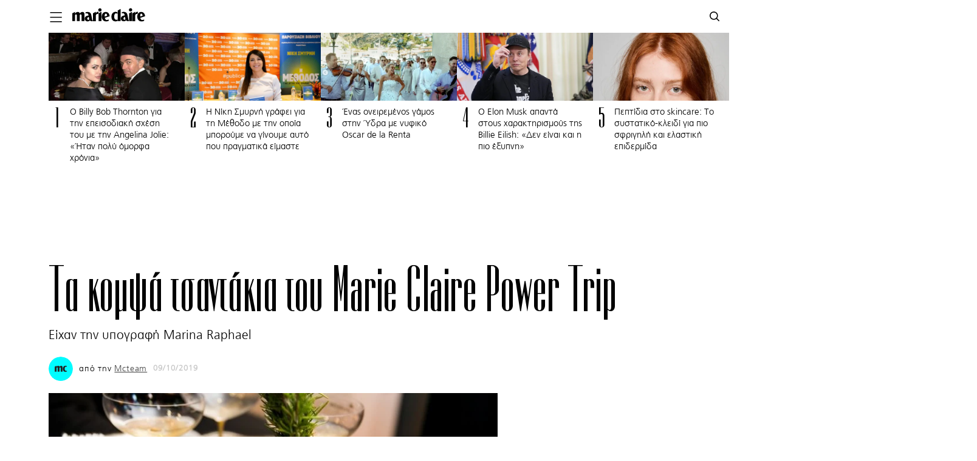

--- FILE ---
content_type: text/html; charset=UTF-8
request_url: https://www.marieclaire.gr/mc-the-power-trips/ta-kompsa-tsantakia-tou-marie-claire-power-trip/
body_size: 42740
content:
<!DOCTYPE html>
<html prefix="og: http://ogp.me/ns#" lang="el" class="no-tablet no-mobile fonts-loaded">
<head>
<!-- Global site tag (gtag.js) - Google Analytics -->
<script async src="https://www.googletagmanager.com/gtag/js?id=G-3G86HTGFRG"></script>
<script>
  window.dataLayer = window.dataLayer || [];
  function gtag(){dataLayer.push(arguments);}
  gtag('js', new Date());
  gtag('config', 'G-3G86HTGFRG');
</script>
<script src="https://cdn.mediaownerscloud.com/sites/marieclairegr-uipm3/tags/pamoc_loader"></script>
<!--
<script async src="https://www.googletagmanager.com/gtag/js?id=UA-100939592-1"></script>
<script>
  window.dataLayer = window.dataLayer || [];
  function gtag(){dataLayer.push(arguments);}
  gtag('js', new Date());

  gtag('config', 'UA-100939592-1');
</script>-->

<meta http-equiv="Content-Type" content="text/html; charset=UTF-8">
<meta name="viewport" content="width=device-width, initial-scale=1.0, minimum-scale=1, shrink-to-fit=no">
<link rel="apple-touch-icon" sizes="57x57" href="/apple-icon-57x57.png">
<link rel="apple-touch-icon" sizes="60x60" href="/apple-icon-60x60.png">
<link rel="apple-touch-icon" sizes="72x72" href="/apple-icon-72x72.png">
<link rel="apple-touch-icon" sizes="76x76" href="/apple-icon-76x76.png">
<link rel="apple-touch-icon" sizes="114x114" href="/apple-icon-114x114.png">
<link rel="apple-touch-icon" sizes="120x120" href="/apple-icon-120x120.png">
<link rel="apple-touch-icon" sizes="144x144" href="/apple-icon-144x144.png">
<link rel="apple-touch-icon" sizes="152x152" href="/apple-icon-152x152.png">
<link rel="apple-touch-icon" sizes="180x180" href="/apple-icon-180x180.png">
<link rel="icon" type="image/png" sizes="192x192"  href="/android-icon-192x192.png">
<link rel="icon" type="image/png" sizes="32x32" href="/favicon-32x32.png">
<link rel="icon" type="image/png" sizes="96x96" href="/favicon-96x96.png">
<link rel="icon" type="image/png" sizes="16x16" href="/favicon-16x16.png">
<link rel="manifest" href="/manifest.json">
<meta name="msapplication-TileColor" content="#ffffff">
<meta name="msapplication-TileImage" content="/ms-icon-144x144.png">
<meta name="theme-color" content="#ffffff">
<title>Τα κομψά τσαντάκια του Marie Claire Power Trip | Marie Claire | Ό,τι έχει σημασία για τις γυναίκες</title>
<!--<meta http-equiv="refresh" content="180">-->
  <meta name="taboola" content="https://www.marieclaire.gr/wp-content/uploads/2019/10/2019_10_09_10_13_48_PAN_0317-300x200.jpg"/>
<meta name="news_keywords" content="accessories,marinaraphael,mcpowertrip,MC The Power Trip" />
 

<!--<script id="Cookiebot" src="https://consent.cookiebot.com/uc.js" data-cbid="847efee9-32a7-4513-8ae4-a21e7517fe93" type="text/javascript"></script>-->
<script type="text/javascript">
function CookiebotCallback_OnAccept() {                                 
  if (Cookiebot.changed)
  {
     document.location.reload();
  }
}
</script>
<meta name='robots' content='index, follow, max-image-preview:large, max-snippet:-1, max-video-preview:-1' />

	<!-- This site is optimized with the Yoast SEO plugin v19.9 - https://yoast.com/wordpress/plugins/seo/ -->
	<meta name="description" content="Είχαν την υπογραφή Marina Raphael" />
	<link rel="canonical" href="https://www.marieclaire.gr/mc-the-power-trips/ta-kompsa-tsantakia-tou-marie-claire-power-trip/" />
	<meta property="og:locale" content="el_GR" />
	<meta property="og:type" content="article" />
	<meta property="og:title" content="Τα κομψά τσαντάκια του Marie Claire Power Trip - Marie Claire" />
	<meta property="og:description" content="Είχαν την υπογραφή Marina Raphael" />
	<meta property="og:url" content="https://www.marieclaire.gr/mc-the-power-trips/ta-kompsa-tsantakia-tou-marie-claire-power-trip/" />
	<meta property="og:site_name" content="Marie Claire | Ό,τι έχει σημασία για τις γυναίκες" />
	<meta property="article:published_time" content="2019-10-09T07:31:05+00:00" />
	<meta property="article:modified_time" content="2019-10-09T10:05:12+00:00" />
	<meta property="og:image" content="https://www.marieclaire.gr/wp-content/uploads/2019/10/2019_10_09_10_13_48_PAN_0317.jpg" />
	<meta property="og:image:width" content="1000" />
	<meta property="og:image:height" content="666" />
	<meta property="og:image:type" content="image/jpeg" />
	<meta name="author" content="mcteam" />
	<meta name="twitter:card" content="summary_large_image" />
	<meta name="twitter:label1" content="Written by" />
	<meta name="twitter:data1" content="mcteam" />
	<script type="application/ld+json" class="yoast-schema-graph">{"@context":"https://schema.org","@graph":[{"@type":"Article","@id":"https://www.marieclaire.gr/mc-the-power-trips/ta-kompsa-tsantakia-tou-marie-claire-power-trip/#article","isPartOf":{"@id":"https://www.marieclaire.gr/mc-the-power-trips/ta-kompsa-tsantakia-tou-marie-claire-power-trip/"},"author":{"name":"mcteam","@id":"https://www.marieclaire.gr/#/schema/person/c49d2cfc72ced1240d9dc77fdd49dd55"},"headline":"Τα κομψά τσαντάκια του Marie Claire Power Trip","datePublished":"2019-10-09T07:31:05+00:00","dateModified":"2019-10-09T10:05:12+00:00","mainEntityOfPage":{"@id":"https://www.marieclaire.gr/mc-the-power-trips/ta-kompsa-tsantakia-tou-marie-claire-power-trip/"},"wordCount":24,"publisher":{"@id":"https://www.marieclaire.gr/#organization"},"image":{"@id":"https://www.marieclaire.gr/mc-the-power-trips/ta-kompsa-tsantakia-tou-marie-claire-power-trip/#primaryimage"},"thumbnailUrl":"https://www.marieclaire.gr/wp-content/uploads/2019/10/2019_10_09_10_13_48_PAN_0317.jpg","keywords":["accessories","marinaraphael","mcpowertrip"],"articleSection":["MC The Power Trip"],"inLanguage":"en-US"},{"@type":"WebPage","@id":"https://www.marieclaire.gr/mc-the-power-trips/ta-kompsa-tsantakia-tou-marie-claire-power-trip/","url":"https://www.marieclaire.gr/mc-the-power-trips/ta-kompsa-tsantakia-tou-marie-claire-power-trip/","name":"Τα κομψά τσαντάκια του Marie Claire Power Trip - Marie Claire","isPartOf":{"@id":"https://www.marieclaire.gr/#website"},"primaryImageOfPage":{"@id":"https://www.marieclaire.gr/mc-the-power-trips/ta-kompsa-tsantakia-tou-marie-claire-power-trip/#primaryimage"},"image":{"@id":"https://www.marieclaire.gr/mc-the-power-trips/ta-kompsa-tsantakia-tou-marie-claire-power-trip/#primaryimage"},"thumbnailUrl":"https://www.marieclaire.gr/wp-content/uploads/2019/10/2019_10_09_10_13_48_PAN_0317.jpg","datePublished":"2019-10-09T07:31:05+00:00","dateModified":"2019-10-09T10:05:12+00:00","description":"Είχαν την υπογραφή Marina Raphael","breadcrumb":{"@id":"https://www.marieclaire.gr/mc-the-power-trips/ta-kompsa-tsantakia-tou-marie-claire-power-trip/#breadcrumb"},"inLanguage":"en-US","potentialAction":[{"@type":"ReadAction","target":["https://www.marieclaire.gr/mc-the-power-trips/ta-kompsa-tsantakia-tou-marie-claire-power-trip/"]}]},{"@type":"ImageObject","inLanguage":"en-US","@id":"https://www.marieclaire.gr/mc-the-power-trips/ta-kompsa-tsantakia-tou-marie-claire-power-trip/#primaryimage","url":"https://www.marieclaire.gr/wp-content/uploads/2019/10/2019_10_09_10_13_48_PAN_0317.jpg","contentUrl":"https://www.marieclaire.gr/wp-content/uploads/2019/10/2019_10_09_10_13_48_PAN_0317.jpg","width":1000,"height":666},{"@type":"BreadcrumbList","@id":"https://www.marieclaire.gr/mc-the-power-trips/ta-kompsa-tsantakia-tou-marie-claire-power-trip/#breadcrumb","itemListElement":[{"@type":"ListItem","position":1,"name":"Home","item":"https://www.marieclaire.gr/"},{"@type":"ListItem","position":2,"name":"Τα κομψά τσαντάκια του Marie Claire Power Trip"}]},{"@type":"WebSite","@id":"https://www.marieclaire.gr/#website","url":"https://www.marieclaire.gr/","name":"Marie Claire | Ό,τι έχει σημασία για τις γυναίκες","description":"Η ελληνική έκδοση του Marie Claire στο internet","publisher":{"@id":"https://www.marieclaire.gr/#organization"},"potentialAction":[{"@type":"SearchAction","target":{"@type":"EntryPoint","urlTemplate":"https://www.marieclaire.gr/?s={search_term_string}"},"query-input":"required name=search_term_string"}],"inLanguage":"en-US"},{"@type":"Organization","@id":"https://www.marieclaire.gr/#organization","name":"Marie Claire","url":"https://www.marieclaire.gr/","logo":{"@type":"ImageObject","inLanguage":"en-US","@id":"https://www.marieclaire.gr/#/schema/logo/image/","url":"https://www.marieclaire.gr/wp-content/uploads/2020/07/200702120653_Marie_Claire_logo_wordmark_text-scaled.jpg","contentUrl":"https://www.marieclaire.gr/wp-content/uploads/2020/07/200702120653_Marie_Claire_logo_wordmark_text-scaled.jpg","width":2560,"height":428,"caption":"Marie Claire"},"image":{"@id":"https://www.marieclaire.gr/#/schema/logo/image/"}},{"@type":"Person","@id":"https://www.marieclaire.gr/#/schema/person/c49d2cfc72ced1240d9dc77fdd49dd55","name":"mcteam","image":{"@type":"ImageObject","inLanguage":"en-US","@id":"https://www.marieclaire.gr/#/schema/person/image/","url":"https://www.marieclaire.gr/wp-content/uploads/2017/05/mc-150x150.jpg","contentUrl":"https://www.marieclaire.gr/wp-content/uploads/2017/05/mc-150x150.jpg","caption":"mcteam"},"url":"https://www.marieclaire.gr/author/mcteam/"}]}</script>
	<!-- / Yoast SEO plugin. -->


<link rel='dns-prefetch' href='//s.w.org' />
<link rel='stylesheet' id='fonts-css'  href='https://www.marieclaire.gr/wp-content/themes/mc-cloudevo/css/fonts.css?ver=200619-105104' type='text/css' media='all' />
<link rel='stylesheet' id='archive-css'  href='https://www.marieclaire.gr/wp-content/themes/mc-cloudevo/css/archive.css?ver=200623-130833' type='text/css' media='all' />
<link rel='stylesheet' id='single-css'  href='https://www.marieclaire.gr/wp-content/themes/mc-cloudevo/css/single.css?ver=221230-114606' type='text/css' media='all' />
<style id='global-styles-inline-css' type='text/css'>
body{--wp--preset--color--black: #000000;--wp--preset--color--cyan-bluish-gray: #abb8c3;--wp--preset--color--white: #ffffff;--wp--preset--color--pale-pink: #f78da7;--wp--preset--color--vivid-red: #cf2e2e;--wp--preset--color--luminous-vivid-orange: #ff6900;--wp--preset--color--luminous-vivid-amber: #fcb900;--wp--preset--color--light-green-cyan: #7bdcb5;--wp--preset--color--vivid-green-cyan: #00d084;--wp--preset--color--pale-cyan-blue: #8ed1fc;--wp--preset--color--vivid-cyan-blue: #0693e3;--wp--preset--color--vivid-purple: #9b51e0;--wp--preset--gradient--vivid-cyan-blue-to-vivid-purple: linear-gradient(135deg,rgba(6,147,227,1) 0%,rgb(155,81,224) 100%);--wp--preset--gradient--light-green-cyan-to-vivid-green-cyan: linear-gradient(135deg,rgb(122,220,180) 0%,rgb(0,208,130) 100%);--wp--preset--gradient--luminous-vivid-amber-to-luminous-vivid-orange: linear-gradient(135deg,rgba(252,185,0,1) 0%,rgba(255,105,0,1) 100%);--wp--preset--gradient--luminous-vivid-orange-to-vivid-red: linear-gradient(135deg,rgba(255,105,0,1) 0%,rgb(207,46,46) 100%);--wp--preset--gradient--very-light-gray-to-cyan-bluish-gray: linear-gradient(135deg,rgb(238,238,238) 0%,rgb(169,184,195) 100%);--wp--preset--gradient--cool-to-warm-spectrum: linear-gradient(135deg,rgb(74,234,220) 0%,rgb(151,120,209) 20%,rgb(207,42,186) 40%,rgb(238,44,130) 60%,rgb(251,105,98) 80%,rgb(254,248,76) 100%);--wp--preset--gradient--blush-light-purple: linear-gradient(135deg,rgb(255,206,236) 0%,rgb(152,150,240) 100%);--wp--preset--gradient--blush-bordeaux: linear-gradient(135deg,rgb(254,205,165) 0%,rgb(254,45,45) 50%,rgb(107,0,62) 100%);--wp--preset--gradient--luminous-dusk: linear-gradient(135deg,rgb(255,203,112) 0%,rgb(199,81,192) 50%,rgb(65,88,208) 100%);--wp--preset--gradient--pale-ocean: linear-gradient(135deg,rgb(255,245,203) 0%,rgb(182,227,212) 50%,rgb(51,167,181) 100%);--wp--preset--gradient--electric-grass: linear-gradient(135deg,rgb(202,248,128) 0%,rgb(113,206,126) 100%);--wp--preset--gradient--midnight: linear-gradient(135deg,rgb(2,3,129) 0%,rgb(40,116,252) 100%);--wp--preset--duotone--dark-grayscale: url('#wp-duotone-dark-grayscale');--wp--preset--duotone--grayscale: url('#wp-duotone-grayscale');--wp--preset--duotone--purple-yellow: url('#wp-duotone-purple-yellow');--wp--preset--duotone--blue-red: url('#wp-duotone-blue-red');--wp--preset--duotone--midnight: url('#wp-duotone-midnight');--wp--preset--duotone--magenta-yellow: url('#wp-duotone-magenta-yellow');--wp--preset--duotone--purple-green: url('#wp-duotone-purple-green');--wp--preset--duotone--blue-orange: url('#wp-duotone-blue-orange');--wp--preset--font-size--small: 13px;--wp--preset--font-size--medium: 20px;--wp--preset--font-size--large: 36px;--wp--preset--font-size--x-large: 42px;}.has-black-color{color: var(--wp--preset--color--black) !important;}.has-cyan-bluish-gray-color{color: var(--wp--preset--color--cyan-bluish-gray) !important;}.has-white-color{color: var(--wp--preset--color--white) !important;}.has-pale-pink-color{color: var(--wp--preset--color--pale-pink) !important;}.has-vivid-red-color{color: var(--wp--preset--color--vivid-red) !important;}.has-luminous-vivid-orange-color{color: var(--wp--preset--color--luminous-vivid-orange) !important;}.has-luminous-vivid-amber-color{color: var(--wp--preset--color--luminous-vivid-amber) !important;}.has-light-green-cyan-color{color: var(--wp--preset--color--light-green-cyan) !important;}.has-vivid-green-cyan-color{color: var(--wp--preset--color--vivid-green-cyan) !important;}.has-pale-cyan-blue-color{color: var(--wp--preset--color--pale-cyan-blue) !important;}.has-vivid-cyan-blue-color{color: var(--wp--preset--color--vivid-cyan-blue) !important;}.has-vivid-purple-color{color: var(--wp--preset--color--vivid-purple) !important;}.has-black-background-color{background-color: var(--wp--preset--color--black) !important;}.has-cyan-bluish-gray-background-color{background-color: var(--wp--preset--color--cyan-bluish-gray) !important;}.has-white-background-color{background-color: var(--wp--preset--color--white) !important;}.has-pale-pink-background-color{background-color: var(--wp--preset--color--pale-pink) !important;}.has-vivid-red-background-color{background-color: var(--wp--preset--color--vivid-red) !important;}.has-luminous-vivid-orange-background-color{background-color: var(--wp--preset--color--luminous-vivid-orange) !important;}.has-luminous-vivid-amber-background-color{background-color: var(--wp--preset--color--luminous-vivid-amber) !important;}.has-light-green-cyan-background-color{background-color: var(--wp--preset--color--light-green-cyan) !important;}.has-vivid-green-cyan-background-color{background-color: var(--wp--preset--color--vivid-green-cyan) !important;}.has-pale-cyan-blue-background-color{background-color: var(--wp--preset--color--pale-cyan-blue) !important;}.has-vivid-cyan-blue-background-color{background-color: var(--wp--preset--color--vivid-cyan-blue) !important;}.has-vivid-purple-background-color{background-color: var(--wp--preset--color--vivid-purple) !important;}.has-black-border-color{border-color: var(--wp--preset--color--black) !important;}.has-cyan-bluish-gray-border-color{border-color: var(--wp--preset--color--cyan-bluish-gray) !important;}.has-white-border-color{border-color: var(--wp--preset--color--white) !important;}.has-pale-pink-border-color{border-color: var(--wp--preset--color--pale-pink) !important;}.has-vivid-red-border-color{border-color: var(--wp--preset--color--vivid-red) !important;}.has-luminous-vivid-orange-border-color{border-color: var(--wp--preset--color--luminous-vivid-orange) !important;}.has-luminous-vivid-amber-border-color{border-color: var(--wp--preset--color--luminous-vivid-amber) !important;}.has-light-green-cyan-border-color{border-color: var(--wp--preset--color--light-green-cyan) !important;}.has-vivid-green-cyan-border-color{border-color: var(--wp--preset--color--vivid-green-cyan) !important;}.has-pale-cyan-blue-border-color{border-color: var(--wp--preset--color--pale-cyan-blue) !important;}.has-vivid-cyan-blue-border-color{border-color: var(--wp--preset--color--vivid-cyan-blue) !important;}.has-vivid-purple-border-color{border-color: var(--wp--preset--color--vivid-purple) !important;}.has-vivid-cyan-blue-to-vivid-purple-gradient-background{background: var(--wp--preset--gradient--vivid-cyan-blue-to-vivid-purple) !important;}.has-light-green-cyan-to-vivid-green-cyan-gradient-background{background: var(--wp--preset--gradient--light-green-cyan-to-vivid-green-cyan) !important;}.has-luminous-vivid-amber-to-luminous-vivid-orange-gradient-background{background: var(--wp--preset--gradient--luminous-vivid-amber-to-luminous-vivid-orange) !important;}.has-luminous-vivid-orange-to-vivid-red-gradient-background{background: var(--wp--preset--gradient--luminous-vivid-orange-to-vivid-red) !important;}.has-very-light-gray-to-cyan-bluish-gray-gradient-background{background: var(--wp--preset--gradient--very-light-gray-to-cyan-bluish-gray) !important;}.has-cool-to-warm-spectrum-gradient-background{background: var(--wp--preset--gradient--cool-to-warm-spectrum) !important;}.has-blush-light-purple-gradient-background{background: var(--wp--preset--gradient--blush-light-purple) !important;}.has-blush-bordeaux-gradient-background{background: var(--wp--preset--gradient--blush-bordeaux) !important;}.has-luminous-dusk-gradient-background{background: var(--wp--preset--gradient--luminous-dusk) !important;}.has-pale-ocean-gradient-background{background: var(--wp--preset--gradient--pale-ocean) !important;}.has-electric-grass-gradient-background{background: var(--wp--preset--gradient--electric-grass) !important;}.has-midnight-gradient-background{background: var(--wp--preset--gradient--midnight) !important;}.has-small-font-size{font-size: var(--wp--preset--font-size--small) !important;}.has-medium-font-size{font-size: var(--wp--preset--font-size--medium) !important;}.has-large-font-size{font-size: var(--wp--preset--font-size--large) !important;}.has-x-large-font-size{font-size: var(--wp--preset--font-size--x-large) !important;}
</style>
<link rel='stylesheet' id='ppress-frontend-css'  href='https://www.marieclaire.gr/wp-content/plugins/wp-user-avatar/assets/css/frontend.min.css?ver=4.3.0' type='text/css' media='all' />
<link rel='stylesheet' id='ppress-flatpickr-css'  href='https://www.marieclaire.gr/wp-content/plugins/wp-user-avatar/assets/flatpickr/flatpickr.min.css?ver=4.3.0' type='text/css' media='all' />
<link rel='stylesheet' id='ppress-select2-css'  href='https://www.marieclaire.gr/wp-content/plugins/wp-user-avatar/assets/select2/select2.min.css?ver=6.0.11' type='text/css' media='all' />
<script type='text/javascript' src='https://www.marieclaire.gr/wp-includes/js/jquery/jquery.min.js?ver=3.6.0' id='jquery-core-js'></script>
<script type='text/javascript' src='https://www.marieclaire.gr/wp-includes/js/jquery/jquery-migrate.min.js?ver=3.3.2' id='jquery-migrate-js'></script>
<script type='text/javascript' src='https://www.marieclaire.gr/wp-content/plugins/wp-user-avatar/assets/flatpickr/flatpickr.min.js?ver=4.3.0' id='ppress-flatpickr-js'></script>
<script type='text/javascript' src='https://www.marieclaire.gr/wp-content/plugins/wp-user-avatar/assets/select2/select2.min.js?ver=4.3.0' id='ppress-select2-js'></script>
<link rel="https://api.w.org/" href="https://www.marieclaire.gr/wp-json/" /><link rel="alternate" type="application/json" href="https://www.marieclaire.gr/wp-json/wp/v2/posts/112031" /><link rel="EditURI" type="application/rsd+xml" title="RSD" href="https://www.marieclaire.gr/xmlrpc.php?rsd" />
<link rel="wlwmanifest" type="application/wlwmanifest+xml" href="https://www.marieclaire.gr/wp-includes/wlwmanifest.xml" /> 
<link rel='shortlink' href='https://www.marieclaire.gr/?p=112031' />
<link rel="alternate" type="application/json+oembed" href="https://www.marieclaire.gr/wp-json/oembed/1.0/embed?url=https%3A%2F%2Fwww.marieclaire.gr%2Fmc-the-power-trips%2Fta-kompsa-tsantakia-tou-marie-claire-power-trip%2F" />
<link rel="alternate" type="text/xml+oembed" href="https://www.marieclaire.gr/wp-json/oembed/1.0/embed?url=https%3A%2F%2Fwww.marieclaire.gr%2Fmc-the-power-trips%2Fta-kompsa-tsantakia-tou-marie-claire-power-trip%2F&#038;format=xml" />
<style type="text/css">
			.wpsdc-drop-cap {
				float : left;				
				padding : 0.25em 0.05em 0.25em 0;				
				font-size : 4.7em;
				line-height : 0.3em;color : #000000;}
		</style><script type="text/javascript">
           var ajaxurl = "https://www.marieclaire.gr/wp-admin/admin-ajax.php";
         </script><!-- There is no amphtml version available for this URL. -->   <style>
    .aspect-ratio-box {
  height: 0;
  padding-top: 100%;
  position: relative;
  width: 100%;
     overflow: visible;
  /*z-index: 0;*/
}

.aspect-ratio-box .image {
  position: absolute;
  top: 0;
  left: 0;
  bottom: 0;
  right: 0;
  z-index: 0;
}
.aspect-ratio-box .image img {
  max-width: 100%;
  object-fit: cover;
  max-height: 100%;
  object-position: center;
  width: 100%;
  height: 100%;
}
.absolute-link{
    position: absolute;
    top: 0;
    right: 0;
    left: 0;
    bottom: 0;
    z-index: 2;
}

   </style>
   

<!--<script data-ws="23971" data-h="phaistos-ssp.adman.gr" data-s="0x0"  src="https://static.adman.gr/adman.js"></script>-->
<meta property="fb:pages" content="1562561037325875" />
<script data-cookieconsent="ignore">
    

    window.dataLayer = window.dataLayer || [];

    function gtag() {

        dataLayer.push(arguments);

    }

    gtag("consent", "default", {

        ad_storage: "denied",

        analytics_storage: "denied",

        wait_for_update: 500,



    });

    gtag("set", "ads_data_redaction", true);

</script>
<!-- Global site tag (gtag.js) - Google Analytics -->
<!--<script async src="https://www.googletagmanager.com/gtag/js?id=G-3741V3NGP5"></script>
<script>
  window.dataLayer = window.dataLayer || [];
  function gtag(){dataLayer.push(arguments);}
  gtag('js', new Date());

  gtag('config', 'G-3741V3NGP5');
  /*gtag('config', 'UA-187041607-1');*/
</script>-->
<!-- Google Tag Manager -->
<script>(function(w,d,s,l,i){w[l]=w[l]||[];w[l].push({'gtm.start':
new Date().getTime(),event:'gtm.js'});var f=d.getElementsByTagName(s)[0],
j=d.createElement(s),dl=l!='dataLayer'?'&l='+l:'';j.async=true;j.src=
'https://www.googletagmanager.com/gtm.js?id='+i+dl;f.parentNode.insertBefore(j,f);
})(window,document,'script','dataLayer','GTM-PDJHTST');</script>
<!-- End Google Tag Manager -->

<!-- Global site tag (gtag.js) - Google Analytics -->
<!-- <script async src="https://www.googletagmanager.com/gtag/js?id=UA-100939592-1"></script> -->
<!-- Google Tag Manager -->
<!-- <script>(function(w,d,s,l,i){w[l]=w[l]||[];w[l].push({'gtm.start':
new Date().getTime(),event:'gtm.js'});var f=d.getElementsByTagName(s)[0],
j=d.createElement(s),dl=l!='dataLayer'?'&l='+l:'';j.async=true;j.src=
'https://www.googletagmanager.com/gtm.js?id='+i+dl;f.parentNode.insertBefore(j,f);
})(window,document,'script','dataLayer','GTM-PDJHTST');</script> -->
<!-- End Google Tag Manager -->
<!-- <script> 
  window.dataLayer = window.dataLayer || [];
  function gtag(){dataLayer.push(arguments);}
  gtag('js', new Date());

  gtag('config', 'UA-100939592-1');
</script> -->
<script>
var type = "post";
var id = "112031";
var Category = "mc-the-power-trips";
var Rootcategory= "mc-the-power-trips";
</script>
<script type="text/javascript">
    function loadChartbeat() {
        var e = document.createElement('script');
        var n = document.getElementsByTagName('script')[0];
        e.type = 'text/javascript';
        e.async = true;
        e.src = '//static.chartbeat.com/js/chartbeat.js';;
        n.parentNode.insertBefore(e, n);
    }
    loadChartbeat();
</script>

<script async id="ebx" src="//applets.ebxcdn.com/ebx.js"></script>

                              <script>!function(a){var e="https://s.go-mpulse.net/boomerang/",t="addEventListener";if("False"=="True")a.BOOMR_config=a.BOOMR_config||{},a.BOOMR_config.PageParams=a.BOOMR_config.PageParams||{},a.BOOMR_config.PageParams.pci=!0,e="https://s2.go-mpulse.net/boomerang/";if(window.BOOMR_API_key="35SMW-Y5MY8-44LW6-XG3EU-4JQ2J",function(){function n(e){a.BOOMR_onload=e&&e.timeStamp||(new Date).getTime()}if(!a.BOOMR||!a.BOOMR.version&&!a.BOOMR.snippetExecuted){a.BOOMR=a.BOOMR||{},a.BOOMR.snippetExecuted=!0;var i,_,o,r=document.createElement("iframe");if(a[t])a[t]("load",n,!1);else if(a.attachEvent)a.attachEvent("onload",n);r.src="javascript:void(0)",r.title="",r.role="presentation",(r.frameElement||r).style.cssText="width:0;height:0;border:0;display:none;",o=document.getElementsByTagName("script")[0],o.parentNode.insertBefore(r,o);try{_=r.contentWindow.document}catch(O){i=document.domain,r.src="javascript:var d=document.open();d.domain='"+i+"';void(0);",_=r.contentWindow.document}_.open()._l=function(){var a=this.createElement("script");if(i)this.domain=i;a.id="boomr-if-as",a.src=e+"35SMW-Y5MY8-44LW6-XG3EU-4JQ2J",BOOMR_lstart=(new Date).getTime(),this.body.appendChild(a)},_.write("<bo"+'dy onload="document._l();">'),_.close()}}(),"".length>0)if(a&&"performance"in a&&a.performance&&"function"==typeof a.performance.setResourceTimingBufferSize)a.performance.setResourceTimingBufferSize();!function(){if(BOOMR=a.BOOMR||{},BOOMR.plugins=BOOMR.plugins||{},!BOOMR.plugins.AK){var e=""=="true"?1:0,t="",n="amj66iixzcong2i5l3aq-f-03144078b-clientnsv4-s.akamaihd.net",i="false"=="true"?2:1,_={"ak.v":"39","ak.cp":"1143485","ak.ai":parseInt("680995",10),"ak.ol":"0","ak.cr":9,"ak.ipv":4,"ak.proto":"h2","ak.rid":"ab4b4877","ak.r":44267,"ak.a2":e,"ak.m":"dscb","ak.n":"ff","ak.bpcip":"3.19.239.0","ak.cport":55690,"ak.gh":"23.192.164.212","ak.quicv":"","ak.tlsv":"tls1.3","ak.0rtt":"","ak.0rtt.ed":"","ak.csrc":"-","ak.acc":"","ak.t":"1763532481","ak.ak":"hOBiQwZUYzCg5VSAfCLimQ==sZsJ0uP/J2RVBrYUWoLWUbBbFK7MzunRaSV5FizzzaHOPDaaG1d2OemUNfP2ddjmYyjgt1zVqVXxBy/0TFmUZuesPQGj/EG+LEUMtTsIcTLS79GxqCXV7nt57NzvyPK9v59MGyvPXy5LInDSFv0UfVCaC9u7IM4E3Y7ql3m16U5l9yDo1mWfvVtyivP0IwgPqM1afMbxyb+e01XUob7hvpisg7Xy1XoH1B5Apcw+AyUPuewkAtBdaESwf2E9ppu2/v9hdFYkw+clJQnsKTm6ScWSTSGv4kz3rWf+f+nQdZlOttNYyO6tk5TtxYlp3ttdsvxI+gEOOJ2aepcMwCFVU/t1k6VY+kqb/PoG+7isYQEreTs8AUAnneXII/p7H5YuXAsB7Pxs2UlEIlWL6HxBuYZPZ9U0Lp6KC28ipv7YUg4=","ak.pv":"5","ak.dpoabenc":"","ak.tf":i};if(""!==t)_["ak.ruds"]=t;var o={i:!1,av:function(e){var t="http.initiator";if(e&&(!e[t]||"spa_hard"===e[t]))_["ak.feo"]=void 0!==a.aFeoApplied?1:0,BOOMR.addVar(_)},rv:function(){var a=["ak.bpcip","ak.cport","ak.cr","ak.csrc","ak.gh","ak.ipv","ak.m","ak.n","ak.ol","ak.proto","ak.quicv","ak.tlsv","ak.0rtt","ak.0rtt.ed","ak.r","ak.acc","ak.t","ak.tf"];BOOMR.removeVar(a)}};BOOMR.plugins.AK={akVars:_,akDNSPreFetchDomain:n,init:function(){if(!o.i){var a=BOOMR.subscribe;a("before_beacon",o.av,null,null),a("onbeacon",o.rv,null,null),o.i=!0}return this},is_complete:function(){return!0}}}}()}(window);</script></head>
   <body class="single-item">
    
      <!-- Google Tag Manager (noscript) -->
      <noscript><iframe src="https://www.googletagmanager.com/ns.html?id=GTM-PDJHTST"
        height="0" width="0" style="display:none;visibility:hidden"></iframe></noscript>
        <!-- End Google Tag Manager (noscript) -->
        <style data-emotion-css="sxfy5q">
            html {
                line-height: 1.15;
                -webkit-text-size-adjust: 100%;
            }
            body {
                margin: 0;
            }
            main {
                display: block;
            }
            h1 {
                font-size: 2em;
                margin: 0.67em 0;
            }
            hr {
                box-sizing: content-box;
                height: 0;
                overflow: visible;
            }
            pre {
                font-family: monospace, monospace;
                font-size: 1em;
            }
            a {
                background-color: transparent;
            }
            abbr[title] {
                border-bottom: none;
                -webkit-text-decoration: underline;
                text-decoration: underline;
                -webkit-text-decoration: underline dotted;
                text-decoration: underline dotted;
            }
            b,
            strong {
                font-weight: bolder;
            }
            code,
            kbd,
            samp {
                font-family: monospace, monospace;
                font-size: 1em;
            }
            small {
                font-size: 80%;
            }
            sub,
            sup {
                font-size: 75%;
                line-height: 0;
                position: relative;
                vertical-align: baseline;
            }
            sub {
                bottom: -0.25em;
            }
            sup {
                top: -0.5em;
            }
            img {
                border-style: none;
            }
            button,
            input,
            optgroup,
            select,
            textarea {
                font-family: inherit;
                font-size: 100%;
                line-height: 1.15;
                margin: 0;
            }
            button,
            input {
                overflow: visible;
            }
            button,
            select {
                text-transform: none;
            }
            button,
            [type="button"],
            [type="reset"],
            [type="submit"] {
                -webkit-appearance: button;
            }
            button::-moz-focus-inner,
            [type="button"]::-moz-focus-inner,
            [type="reset"]::-moz-focus-inner,
            [type="submit"]::-moz-focus-inner {
                border-style: none;
                padding: 0;
            }
            button:-moz-focusring,
            [type="button"]:-moz-focusring,
            [type="reset"]:-moz-focusring,
            [type="submit"]:-moz-focusring {
                outline: 1px dotted ButtonText;
            }
            fieldset {
                padding: 0.35em 0.75em 0.625em;
            }
            legend {
                box-sizing: border-box;
                color: inherit;
                display: table;
                max-width: 100%;
                padding: 0;
                white-space: normal;
            }
            progress {
                vertical-align: baseline;
            }
            textarea {
                overflow: auto;
            }
            [type="checkbox"],
            [type="radio"] {
                box-sizing: border-box;
                padding: 0;
            }
            [type="number"]::-webkit-inner-spin-button,
            [type="number"]::-webkit-outer-spin-button {
                height: auto;
            }
            [type="search"] {
                -webkit-appearance: textfield;
                outline-offset: -2px;
            }
            [type="search"]::-webkit-search-decoration {
                -webkit-appearance: none;
            }
            ::-webkit-file-upload-button {
                -webkit-appearance: button;
                font: inherit;
            }
            details {
                display: block;
            }
            summary {
                display: list-item;
            }
            template {
                display: none;
            }
            [hidden] {
                display: none;
            }
            * {
                box-sizing: border-box;
            }
            html {
                font-family: sans-serif;
                -ms-text-size-adjust: 100%;
                -webkit-font-smoothing: antialiased;
                -webkit-text-size-adjust: 100%;
            }
            body {
                font-size: 1.1875rem;
                line-height: 1.6;
                overflow-x: hidden;
            }
            a:focus {
                outline: dotted;
            }
            .fade {
                -webkit-transition: opacity 0.3s linear;
                transition: opacity 0.3s linear;
            }
            .fade-out,
            .no-mobile picture img[srcset$="lqip=1"] {
                opacity: 0;
            }
            .lazyloaded {
                opacity: 1;
            }
            @font-face {
                font-family: "Radiant";
                src: url(/_static/fonts/374910_0_0.0ff9725.woff) format("woff");
                font-weight: normal;
                font-style: normal;
                font-display: swap;
            }
            @font-face {
                font-family: "Apercu";
                src: local("Apercu");
                font-display: swap;
            }
            @font-face {
                font-family: "Radiant W01";
                src: local("Radiant");
                font-display: swap;
            }
        </style>
        <div id="__next">
            <style data-emotion-css="1r8bv5t">
                .css-1r8bv5t {
                    -webkit-transform: translateX(-20rem);
                    -ms-transform: translateX(-20rem);
                    transform: translateX(-20rem);
                    width: 20rem;
                    max-width: 20rem;
                    position: fixed;
                    top: 0;
                    height: 100%;
                    /*overflow-y: scroll;*/
                    overflow-x: hidden;
                    z-index: 5999998;
                    -webkit-transition: -webkit-transform 0.2s linear;
                    -webkit-transition: transform 0.2s linear;
                    transition: transform 0.2s linear;
                    background-color: #f9ccd1;
                }
                .css-1r8bv5t > div {
                    min-height: 100%;
                    display: -webkit-box;
                    display: -webkit-flex;
                    display: -ms-flexbox;
                    display: flex;
                    -webkit-flex-direction: column;
                    -ms-flex-direction: column;
                    flex-direction: column;
                }
                .css-1r8bv5t ~ .sidepanel-toggleable {
                    -webkit-transform: translateX(0);
                    -ms-transform: translateX(0);
                    transform: translateX(0);
                    -webkit-transition: -webkit-transform 0.2s linear;
                    -webkit-transition: transform 0.2s linear;
                    transition: transform 0.2s linear;
                }
                .css-1r8bv5t#sidepanel:target {
                    -webkit-transform: translateX(0);
                    -ms-transform: translateX(0);
                    transform: translateX(0);
                }
                .css-1r8bv5t#sidepanel:target ~ .sidepanel-toggleable {
                    -webkit-transform: translateX(20rem);
                    -ms-transform: translateX(20rem);
                    transform: translateX(20rem);
                }
                @media (min-width: 100rem) {
                    .css-1r8bv5t#sidepanel:target ~ .sidepanel-toggleable {
                        -webkit-transform: translateX(7rem);
                        -ms-transform: translateX(7rem);
                        transform: translateX(7rem);
                    }
                }
                .no-tablet.no-mobile .css-1r8bv5t .e1em4u1y0 {
                    -webkit-transition: opacity 0.3s ease-in-out;
                    transition: opacity 0.3s ease-in-out;
                }
                .no-tablet.no-mobile .css-1r8bv5t .e1em4u1y0:hover {
                    opacity: 0.6;
                }
                .css-1r8bv5t .e1em4u1y0 {
                    font-family: "Apercu", Helvetica, Arial, sans-serif;
                    font-size: 1rem;
                    line-height: 1;
                    color: #840f1c;
                    font-size: 0.8125rem;
                    line-height: 1.3;
                    border: 0.0625rem solid #840f1c;
                }
            </style>
            <nav aria-hidden="true" id="sidepanel" class="new-sidepanel-menu css-1r8bv5t e1rnnvrg0">
                <div data-focus-lock-disabled="disabled">
                    <style data-emotion-css="1eutec4">
                        .css-1eutec4 {
                            margin: 0.375rem 0 0;
                            padding: 0 0.9375rem;
                            width: -webkit-min-content;
                            width: -moz-min-content;
                            width: min-content;
                            height: 2.1875rem;
                            display: -webkit-box;
                            display: -webkit-flex;
                            display: -ms-flexbox;
                            display: flex;
                            -webkit-align-items: center;
                            -webkit-box-align: center;
                            -ms-flex-align: center;
                            align-items: center;
                            -webkit-text-decoration: none;
                            text-decoration: none;
                        }
                        .css-1eutec4 svg {
                            fill: #840f1c;
                        }
                    </style>
                    <a href="/search/" class="css-1eutec4 e1rnnvrg10">
                        <style data-emotion-css="1eduiuz">
                            .css-1eduiuz {
                                line-height: 0;
                                -webkit-text-decoration: inherit;
                                text-decoration: inherit;
                                text-transform: none;
                                text-rendering: auto;
                                -webkit-font-smoothing: antialiased;
                                -moz-osx-font-smoothing: grayscale;
                            }
                            .css-1eduiuz img,
                            .css-1eduiuz svg {
                                width: 1rem;
                                height: 1rem;
                            }
                        </style>
                        <span color="" class="css-1eduiuz eunjikw0">
                            <svg viewBox="0 0 500 500" role="img">
                                <title>Search</title>
                                <path
                                    d="M492.5 457.5L380 345c27.5-35 45-82.5 45-132.5C425 95 330 0 212.5 0S0 95 0 212.5 95 425 212.5 425c50 0 95-17.5 132.5-45l112.5 112.5c5 5 12.5 7.5 17.5 7.5s12.5-2.5 17.5-7.5c10-10 10-25 0-35zM50 212.5C50 122.5 122.5 50 212.5 50S375 122.5 375 212.5c0 45-17.5 85-47.5 115s-70 47.5-115 47.5C122.5 375 50 302.5 50 212.5z"
                                ></path>
                            </svg>
                        </span>
                        <style data-emotion-css="8f3v9r">
                            .css-8f3v9r {
                                margin-left: 0.625rem;
                                font-family: "Apercu", Helvetica, Arial, sans-serif;
                                font-size: 1rem;
                                line-height: 1;
                                color: #840f1c;
                                font-size: 0.8125rem;
                                -webkit-letter-spacing: 0.04em;
                                -moz-letter-spacing: 0.04em;
                                -ms-letter-spacing: 0.04em;
                                letter-spacing: 0.04em;
                                text-transform: uppercase;
                            }
                        </style>
                        <span class="css-8f3v9r e1rnnvrg11">Search</span>
                    </a>
                    <style data-emotion-css="1hscvc5">
                        .css-1hscvc5 {
                            position: absolute;
                            right: 1.0625rem;
                            top: 1rem;
                            display: -webkit-box;
                            display: -webkit-flex;
                            display: -ms-flexbox;
                            display: flex;
                            -webkit-align-items: center;
                            -webkit-box-align: center;
                            -ms-flex-align: center;
                            align-items: center;
                            -webkit-text-decoration: none;
                            text-decoration: none;
                        }
                        .css-1hscvc5 svg {
                            fill: #840f1c;
                        }
                    </style>
                    <a href="#" aria-label="Close Sidepanel" class="css-1hscvc5 e1rnnvrg9">
                        <span color="" class="css-1eduiuz eunjikw0">
                            <svg viewBox="0 0 500 500" role="img">
                                <title>Close</title>
                                <path
                                    d="M489.286 439.286c14.285 14.285 14.285 35.714 0 50-7.143 7.143-14.286 10.714-25 10.714-10.715 0-17.857-3.571-25-10.714L250 300 60.714 489.286C53.571 496.429 46.43 500 35.714 500s-17.857-3.571-25-10.714c-14.285-14.286-14.285-35.715 0-50L200 250 10.714 60.714c-14.285-14.285-14.285-35.714 0-50 14.286-14.285 35.715-14.285 50 0L250 200 439.286 10.714c14.285-14.285 35.714-14.285 50 0 14.285 14.286 14.285 35.715 0 50L300 250z"
                                ></path>
                            </svg>
                        </span>
                    </a>
                    <style data-emotion-css="5a0hrq">
                        .css-5a0hrq {
                            margin: 0.5rem 1rem 0.125rem;
                            padding: 0;
                            opacity: 35%;
                            height: 0.0625rem;
                            border: 0;
                            width: auto;
                            min-height: 0.0625rem;
                            background-color: #840f1c;
                        }
                    </style>
                    <hr class="css-5a0hrq e1rnnvrg12" />
                    <style data-emotion-css="vgjtj">
                        .css-vgjtj {
                            position: relative;
                            list-style: none;
                            margin: 0;
                            padding: 0;
                            -webkit-flex: 1 0 auto;
                            -ms-flex: 1 0 auto;
                            flex: 1 0 auto;
                        }
                        .css-vgjtj a {
                            -webkit-text-decoration: none;
                            text-decoration: none;
                        }
                    </style>
                    <ul class="css-vgjtj ea0bb565">
                        <style data-emotion-css="1hv30tc">
                            .css-1hv30tc {
                                outline: none;
                                -webkit-transition: background-color 0.2s linear;
                                transition: background-color 0.2s linear;
                                padding: 0 1rem;
                                cursor: pointer;
                            }
                            .css-1hv30tc.has-submenu {
                                cursor: pointer;
                                position: relative;
                            }
                            .css-1hv30tc.has-submenu:before {
                                position: absolute;
                                right: 1.4rem;
                                top: 1.25rem;
                                border-style: solid;
                                border-width: 0 1px 1px 0;
                                padding: 3px;
                                content: "";
                                -webkit-transition: -webkit-transform 0.25s ease-in-out;
                                -webkit-transition: transform 0.25s ease-in-out;
                                transition: transform 0.25s ease-in-out;
                            }
                            .css-1hv30tc.has-submenu.submenu-open:before {
                                -webkit-transform: rotate(45deg);
                                -ms-transform: rotate(45deg);
                                transform: rotate(45deg);
                            }
                            .css-1hv30tc.has-submenu.submenu-closed:before {
                                -webkit-transform: rotate(-45deg);
                                -ms-transform: rotate(-45deg);
                                transform: rotate(-45deg);
                            }
                            .css-1hv30tc.has-submenu {
                                padding: 0.5rem 1rem;
                                -webkit-transition: padding 0.3s linear, background-color 0.2s linear;
                                transition: padding 0.3s linear, background-color 0.2s linear;
                            }
                            .css-1hv30tc.has-submenu.submenu-open {
                                padding: 0.5rem 1rem 0;
                            }
                            .css-1hv30tc:focus {
                                border: dotted #840f1c;
                            }
                            .no-tablet.no-mobile .css-1hv30tc:hover {
                                background-color: #f49ea8;
                            }
                            .css-1hv30tc.has-submenu:before {
                                color: #840f1c;
                            }
                            .css-1hv30tc.has-submenu.submenu-open {
                                background-color: #f49ea8;
                            }
                        </style>
                        <li  class="nav-item has-children has-submenu submenu-closed css-1hv30tc e1rnnvrg2" role="button" tabindex="0" aria-expanded="false">
                            <style data-emotion-css="cvgz3j">
                                .css-cvgz3j {
                                    display: -webkit-box;
                                    display: -webkit-flex;
                                    display: -ms-flexbox;
                                    display: flex;
                                    -webkit-align-items: center;
                                    -webkit-box-align: center;
                                    -ms-flex-align: center;
                                    align-items: center;
                                    position: relative;
                                    width: 100%;
                                    height: 2.875rem;
                                    -webkit-transition: color 0.2s linear;
                                    transition: color 0.2s linear;
                                    font-family: "PFMarletText", Helvetica, Arial, sans-serif;
                                    font-size: 1rem;
                                    line-height: 1;
                                    color: #840f1c;
                                }
                                .has-submenu .css-cvgz3j {
                                    height: unset;
                                    display: unset;
                                    -webkit-align-items: unset;
                                    -webkit-box-align: unset;
                                    -ms-flex-align: unset;
                                    align-items: unset;
                                    padding: 0.5rem 0;
                                }
                                .no-tablet.no-mobile .css-cvgz3j:hover {
                                    color: #280509;
                                }
                            </style>
                            <a title="Fashion" href="/category/fashion/" class="css-cvgz3j e1rnnvrg3">Fashion</a>
                            <style data-emotion-css="12wrt6e animation-1dfsyit">
                                .css-12wrt6e {
                                    position: relative;
                                    list-style: none;
                                    margin: 0;
                                    padding: 0;
                                    max-height: 0;
                                    -webkit-transition: max-height 0.3s cubic-bezier(0, 1, 0, 1), opacity 0.2s linear 0.15s, margin 0.3s linear;
                                    transition: max-height 0.3s cubic-bezier(0, 1, 0, 1), opacity 0.2s linear 0.15s, margin 0.3s linear;
                                    height: unset;
                                    overflow: hidden;
                                    opacity: 0;
                                    visibility: hidden;
                                    -webkit-animation: 1s animation-1dfsyit;
                                    animation: 1s animation-1dfsyit;
                                    -webkit-animation-fill-mode: forwards;
                                    animation-fill-mode: forwards;
                                    width: calc(100% + 2rem);
                                    margin-left: -1rem;
                                    display: none;
                                    background-color: #f6b5bc;
                                }
                                .css-12wrt6e a {
                                    -webkit-text-decoration: none;
                                    text-decoration: none;
                                }
                                .submenu-open .css-12wrt6e {
                                    max-height: 27rem;
                                    overflow-y: scroll;
                                    height: auto;
                                    opacity: 1;
                                    visibility: visible;
                                }
                                .submenu-closed .css-12wrt6e {
                                    max-height: 0;
                                }
                                .submenu-open .css-12wrt6e {
                                    margin-top: 0.75rem;
                                }
                                @-webkit-keyframes animation-1dfsyit {
                                    99% {
                                        visibility: hidden;
                                        display: none;
                                    }
                                    100% {
                                        visibility: visible;
                                        display: block;
                                    }
                                }
                                @keyframes animation-1dfsyit {
                                    99% {
                                        visibility: hidden;
                                        display: none;
                                    }
                                    100% {
                                        visibility: visible;
                                        display: block;
                                    }
                                }
                            </style>
                            <ul  class="css-12wrt6e e1rnnvrg1">
                                <style data-emotion-css="4fcilx">
                                    .css-4fcilx {
                                        font-size: 90%;
                                        padding: 0 1rem;
                                        height: 2.5rem;
                                        display: -webkit-box;
                                        display: -webkit-flex;
                                        display: -ms-flexbox;
                                        display: flex;
                                        -webkit-align-items: center;
                                        -webkit-box-align: center;
                                        -ms-flex-align: center;
                                        align-items: center;
                                        cursor: pointer;
                                    }
                                    .css-4fcilx:focus-within {
                                        background-color: #f49ea8;
                                        color: #280509;
                                    }
                                    .no-tablet.no-mobile .css-4fcilx {
                                        -webkit-transition: background-color 0.2s linear;
                                        transition: background-color 0.2s linear;
                                    }
                                    .no-tablet.no-mobile .css-4fcilx:hover {
                                        background-color: #f18893;
                                    }
                                    .no-tablet.no-mobile .css-4fcilx:hover a {
                                        opacity: 0.8;
                                    }
                                </style>
                                <li class="nav-item css-4fcilx e1rnnvrg4" data-id="1">
                                    <a title="Trends" href="/category/fashion/trends/" class="css-cvgz3j e1rnnvrg3">Trends</a>
                                </li>
                                <li class="nav-item css-4fcilx e1rnnvrg4" data-id="2">
                                    <a title="Street Style" href="/category/fashion/street-style/" class="css-cvgz3j e1rnnvrg3">Street Style</a>
                                </li>
                                <li class="nav-item css-4fcilx e1rnnvrg4" data-id="3">
                                    <a rel="nofollow" title="Shopping" href="/category/fashion/shopping/" class="css-cvgz3j e1rnnvrg3">Shopping</a>
                                </li>
                                <li class="nav-item css-4fcilx e1rnnvrg4" data-id="4">
                                    <a rel="nofollow" title="Collections" href="/category/fashion/collections/" class="css-cvgz3j e1rnnvrg3">Collections</a>
                                </li>
                                <li class="nav-item css-4fcilx e1rnnvrg4" data-id="5">
                                    <a rel="nofollow" title="News" href="/category/fashion/news/" class="css-cvgz3j e1rnnvrg3">News</a>
                                </li>
                            </ul>
                        </li>
                        <li data-id="2" class="nav-item has-children has-submenu submenu-closed css-1hv30tc e1rnnvrg2" role="button" tabindex="0" aria-expanded="false" >
                            <a title="Fashion" href="/category/beauty/" class="css-cvgz3j e1rnnvrg3">Beauty</a>
                            <ul  class="css-12wrt6e e1rnnvrg1">
                                <li class="nav-item css-4fcilx e1rnnvrg4" data-id="1"><a title="Skincare" href="/category/beauty/skincare/" class="css-cvgz3j e1rnnvrg3">Skincare</a></li>
                                <li class="nav-item css-4fcilx e1rnnvrg4" data-id="2"><a title="Make Up" href="/category/beauty/make-up/" class="css-cvgz3j e1rnnvrg3">Make Up</a></li>
                                <li class="nav-item css-4fcilx e1rnnvrg4" data-id="3"><a title="Hair" href="/category/beauty/hair/" class="css-cvgz3j e1rnnvrg3">Hair</a></li>
                                <li class="nav-item css-4fcilx e1rnnvrg4" data-id="4"><a title="Nails" href="/category/beauty/nails/" class="css-cvgz3j e1rnnvrg3">Nails</a></li>
                                <!--<li class="nav-item css-4fcilx e1rnnvrg4" data-id="5"><a title="Souzana's Secret" href="/category/beauty/editors-choice/" class="css-cvgz3j e1rnnvrg3">Souzana's Secret</a></li>-->
                                <li class="nav-item css-4fcilx e1rnnvrg4" data-id="6"><a title="Perfurme Wardrobe" href="/category/beauty/perfurme-wardrobe/" class="css-cvgz3j e1rnnvrg3">Perfurme Wardrobe</a></li>
                                <!--<li class="nav-item css-4fcilx e1rnnvrg4" data-id="7"><a title="Instant Beauty" href="/category/beauty/instant-beauty/" class="css-cvgz3j e1rnnvrg3">Insta(nt) Beauty</a></li>-->
                            </ul>
                        </li>
                        <li data-id="3" class="nav-item has-children has-submenu submenu-closed css-1hv30tc e1rnnvrg2" role="button" tabindex="0" aria-expanded="false">
                            <a title="Celebrities" href="/category/celebrities/" class="css-cvgz3j e1rnnvrg3">Celebrities</a>
                            <ul id="beauty" class="css-12wrt6e e1rnnvrg1">
                                <li class="nav-item css-4fcilx e1rnnvrg4" data-id="1"><a title="News" href="/category/celebrities/news-celebrities/" class="css-cvgz3j e1rnnvrg3">News</a></li>
                               
                            </ul>
                        </li>
                        <li class="nav-item has-children css-1hv30tc e1rnnvrg2" role="button" tabindex="0" aria-expanded="false" data-id="4">
                            <a title="Νewsroom" href="/category/newsroom/" class="css-cvgz3j e1rnnvrg3">Νewsroom</a>
                        </li>
                        <li class="nav-item css-1hv30tc e1rnnvrg2" data-id="4.5"><a title="Οpinion" href="/category/art-lifestyle/apopsi/" class="css-cvgz3j e1rnnvrg3">Οpinion</a></li>
                        <li data-id="3.5" class="nav-item has-children has-submenu submenu-closed css-1hv30tc e1rnnvrg2" role="button" tabindex="0" aria-expanded="false">
                            <a title="Special Features" href="javascript:void(0)" class="css-cvgz3j e1rnnvrg3">Special Features</a>
                            <ul id="beauty" class="css-12wrt6e e1rnnvrg1">
                                <li class="nav-item css-4fcilx e1rnnvrg4" data-id="1"><a title="News" href="/tag/diethnis-imera-koritsiou/" class="css-cvgz3j e1rnnvrg3">International Day Of The Girl</a></li>
                                <li class="nav-item css-4fcilx e1rnnvrg4" data-id="1"><a title="News" href="/tag/imera-ginekias-epichirimatikotitas/" class="css-cvgz3j e1rnnvrg3">Women's enterpreneur day</a></li>
                                <li class="nav-item css-4fcilx e1rnnvrg4" data-id="1"><a title="News" href="/tag/metoo/" class="css-cvgz3j e1rnnvrg3">#metoo</a></li>
                                <li class="nav-item css-4fcilx e1rnnvrg4" data-id="1"><a title="News" href="/tag/olimpiaki-agones-2024/" class="css-cvgz3j e1rnnvrg3">Paris Olympics 2024</a></li>
                               
                            </ul>
                        </li>
                        <li class="nav-item css-1hv30tc e1rnnvrg2" data-id="5"><a title="Girl Boss + Career" href="/category/girl-boss/" class="css-cvgz3j e1rnnvrg3">Girl Boss + Career</a></li>
                        <li class="nav-item css-1hv30tc e1rnnvrg2" data-id="6"><a title="Love & Sex" href="/category/sex/" class="css-cvgz3j e1rnnvrg3">Love & Sex</a></li>
                        <li class="nav-item css-1hv30tc e1rnnvrg2" data-id="7"><a title="Culture" href="/category/art-lifestyle/" class="css-cvgz3j e1rnnvrg3">Culture</a></li>
                        <li class="nav-item css-1hv30tc e1rnnvrg2" data-id="8"><a title="Body & Mind" href="/category/art-lifestyle/body-mind/" class="css-cvgz3j e1rnnvrg3">Wellness</a></li>                     
                        <li class="nav-item css-1hv30tc e1rnnvrg2" data-id="9"><a title="Interview" href="/category/interview/" class="css-cvgz3j e1rnnvrg3">Interview</a></li>
                        <li class="nav-item css-1hv30tc e1rnnvrg2" data-id="10"><a title="Horoscopes" href="/category/horoscope/" class="css-cvgz3j e1rnnvrg3">Horoscopes</a></li>
                        <li data-id="33" class="nav-item has-children has-submenu submenu-closed css-1hv30tc e1rnnvrg2" role="button" tabindex="0" aria-expanded="false">
                            <a title="Podcast" href="#podcast-marie-claire" class="css-cvgz3j e1rnnvrg3">Podcast</a>
                            <ul id="beauty" class="css-12wrt6e e1rnnvrg1">
                                <li class="nav-item css-4fcilx e1rnnvrg4" data-id="1"><a title="News" href="/tag/podcast-ginekes/" class="css-cvgz3j e1rnnvrg3">Γυναίκες</a></li>
                                <li class="nav-item css-4fcilx e1rnnvrg4" data-id="1"><a title="News" href="/tag/echoume-ke-leme/" class="css-cvgz3j e1rnnvrg3">Έχουμε και λέμε</a></li>
                                <li class="nav-item css-4fcilx e1rnnvrg4" data-id="1"><a title="News" href="/tag/podcast-marie-claire/" class="css-cvgz3j e1rnnvrg3">Good Talk</a></li>
                                <li class="nav-item css-4fcilx e1rnnvrg4" data-id="1"><a title="News" href="/tag/dove-vidcast/" class="css-cvgz3j e1rnnvrg3">Back to You</a></li>
                            </ul>
                        </li>
                        <li class="nav-item css-1hv30tc e1rnnvrg2" data-id="11"><a title="MC Utopia" href="https://www.marieclaire.gr/power-trip/?v2019" class="css-cvgz3j e1rnnvrg3">Power Trip 2019</a></li>
                        <li class="nav-item css-1hv30tc e1rnnvrg2" data-id="12"><a title="MC Power Talk" href="/category/marie-claire-power-talk/" class="css-cvgz3j e1rnnvrg3">MC Power Talk 2020</a></li>
                        <li class="nav-item css-1hv30tc e1rnnvrg2" data-id="13"><a title="MC Utopia" href="/tag/3o-marie-claire-power-trip/" class="css-cvgz3j e1rnnvrg3">Power Trip 2021</a></li>
                        <li class="nav-item css-1hv30tc e1rnnvrg2" data-id="13"><a title="MC Utopia" href="/tag/4o-marie-claire-power-trip/" class="css-cvgz3j e1rnnvrg3">Power Trip 2022</a></li>
                        <li class="nav-item css-1hv30tc e1rnnvrg2" data-id="13"><a title="MC Utopia" href="/tag/5o-marie-claire-power-trip/" class="css-cvgz3j e1rnnvrg3">Power Trip 2023</a></li>
                        <li class="nav-item css-1hv30tc e1rnnvrg2" data-id="13"><a title="MC Utopia" href="/tag/6o-marie-claire-power-trip/" class="css-cvgz3j e1rnnvrg3">Power Trip 2024</a></li>
                        <li class="nav-item css-1hv30tc e1rnnvrg2" data-id="13"><a title="MC Utopia" href="/tag/7o-marie-claire-power-trip/" class="css-cvgz3j e1rnnvrg3">Power Trip 2025</a></li>
                        <li class="nav-item css-1hv30tc e1rnnvrg2" data-id="14"><a title="MC Utopia" href="/tag/utopia/" class="css-cvgz3j e1rnnvrg3">MC Utopia</a></li>
                        <li class="nav-item css-1hv30tc e1rnnvrg2" data-id="15"><a title="ΜC Promotion" href="/category/mc-promotion/" class="css-cvgz3j e1rnnvrg3">ΜC Promotion</a></li>



                    </ul>
                    <style data-emotion-css="wgon0n">
                        .css-wgon0n {
                            position: relative;
                            list-style: none;
                            margin: 0;
                            padding: 0;
                            max-width: 50%;
                            margin: 1.5625rem 0 0.5rem 1rem;
                        }
                        .css-wgon0n a {
                            -webkit-text-decoration: none;
                            text-decoration: none;
                        }
                        .css-wgon0n:before {
                            content: "";
                            display: block;
                            position: absolute;
                            top: -0.2rem;
                            width: 1rem;
                            height: 1rem;
                            -webkit-mask: url(/_static/icons/globe.3a79c40.svg);
                            mask: url(/_static/icons/globe.3a79c40.svg);
                        }
                        .css-wgon0n:before {
                            background-color: #840f1c;
                        }
                    </style>
                
                    <style data-emotion-css="qjtwwa">
                        .css-qjtwwa {
                            margin: 1.5625rem 0 0.5rem 1rem;
                        }
                    </style>
                    <!--<div class="css-qjtwwa ea0bb5615">
                        <style data-emotion-css="195kxdz">
                            .css-195kxdz {
                                padding: 0.625rem 0.9375rem;
                                -webkit-text-decoration: none;
                                text-decoration: none;
                                text-transform: capitalize;
                                font-weight: bold;
                            }
                        </style>
                        <a href="" title="Do Not Sell My Info" class="css-195kxdz e1em4u1y0">
                            Do Not Sell My Info
                        </a>
                    </div>-->
                    <style data-emotion-css="1fydjcu">
                        .css-1fydjcu {
                            display: -webkit-box;
                            display: -webkit-flex;
                            display: -ms-flexbox;
                            display: flex;
                            width: 100%;
                            -webkit-flex-shrink: 0;
                            -ms-flex-negative: 0;
                            flex-shrink: 0;
                            height: 3.125rem;
                            -webkit-align-items: center;
                            -webkit-box-align: center;
                            -ms-flex-align: center;
                            align-items: center;
                            padding-left: 1rem;
                        }
                    </style>
                    <footer class="sidepanel-footer-container css-1fydjcu ea0bb5616">
                        <style data-emotion-css="1ogspm6">
                            .css-1ogspm6 {
                                margin-right: 1rem;
                                text-transform: uppercase;
                                -webkit-text-decoration: none;
                                text-decoration: none;
                                font-family: "Apercu", Helvetica, Arial, sans-serif;
                                font-size: 1rem;
                                line-height: 1;
                                color: #840f1c;
                                font-size: 0.8125rem;
                                font-size: 0.625rem;
                                color: #840f1c;
                            }
                            .css-1ogspm6:last-of-type {
                                margin-right: 0;
                            }
                            .no-tablet.no-mobile .css-1ogspm6 {
                                -webkit-transition: opacity 0.2 linear;
                                transition: opacity 0.2 linear;
                            }
                            .no-tablet.no-mobile .css-1ogspm6:hover {
                                color: #b11526;
                            }
                        </style>
                        <a target="_blank" rel="noopener" href="" class="css-1ogspm6 e1rnnvrg13">Privacy Notice</a>
                        <a target="_blank" rel="noopener" href="" class="css-1ogspm6 e1rnnvrg13">Terms Of Use</a>
                    </footer>
                </div>
            </nav>
            <div class="sidepanel-toggleable">
                <style data-emotion-css="11z5f0m">
                    .css-11z5f0m {
                        position: relative;
                        height: 100vw;
                        overflow: hidden;
                        display: grid;
                        height: 76vh;
                        position: relative;
                    }
                    @media (min-width: 48rem) {
                        .css-11z5f0m {
                            height: 50vw;
                        }
                    }
                    @media (min-width: 64rem) {
                        .css-11z5f0m {
                            height: 25rem;
                        }
                    }
                    @media (min-width: 40.625rem) {
                        .css-11z5f0m {
                            height: 86vh;
                        }
                    }
                    @media (min-width: 61.25rem) {
                        .css-11z5f0m {
                            height: 85vh;
                        }
                    }
                    @media (min-width: 64rem) {
                        .css-11z5f0m {
                            height: 76vh;
                        }
                    }
                    @media (min-width: 73.75rem) {
                        .css-11z5f0m {
                            height: 85vh;
                        }
                    }
                    .css-11z5f0m .eswxiby2 {
                        background: linear-gradient(to top, rgba(0, 0, 0, 0.8), transparent);
                        text-align: left;
                    }
                    @media (min-width: 40.625rem) {
                        .css-11z5f0m .eswxiby2 {
                            background: transparent;
                            text-align: center;
                        }
                    }
                    @media (min-width: 40.625rem) {
                        .css-11z5f0m .eswxiby3 {
                            background-color: #000000;
                        }
                    }
                    .css-11z5f0m .eswxiby5 {
                        -webkit-text-decoration: none;
                        text-decoration: none;
                        color: #ffffff;
                        padding: 0 0.9375rem 0.9375rem;
                    }
                    .no-tablet.no-mobile .css-11z5f0m .eswxiby5 {
                        -webkit-transition: color 0.3s ease-in-out;
                        transition: color 0.3s ease-in-out;
                    }
                    .no-tablet.no-mobile .css-11z5f0m .eswxiby5:hover {
                        color: #d10938;
                    }
                    @media (min-width: 40.625rem) {
                        .css-11z5f0m .eswxiby5 {
                            background-color: #ffffff;
                            color: #000000;
                            padding: 0.625rem 1.25rem 0.3125rem;
                        }
                    }
                </style>
                     

                 <style data-emotion-css="vmvc36">.css-vmvc36{position:relative;height:100vw;overflow:hidden;display:grid;height:76vh;position:relative;}@media(min-width:48rem){.css-vmvc36{height:50vw;}}@media(min-width:64rem){.css-vmvc36{height:25rem;}}@media(min-width:40.625rem){.css-vmvc36{height:86vh;}}@media(min-width:61.25rem){.css-vmvc36{height:85vh;}}@media(min-width:64rem){.css-vmvc36{height:76vh;}}@media(min-width:73.75rem){.css-vmvc36{height:85vh;}}.css-vmvc36 .eswxiby2{background:linear-gradient(to top,rgba(0,0,0,0.8),transparent);text-align:left;}@media(min-width:40.625rem){.css-vmvc36 .eswxiby2{background:transparent;text-align:center;}}@media(min-width:40.625rem){.css-vmvc36 .eswxiby3{background-color:#000000;}}.css-vmvc36 .eswxiby5{-webkit-text-decoration:none;text-decoration:none;color:#ffffff;padding:0 0.9375rem 0.9375rem;}.no-tablet.no-mobile .css-vmvc36 .eswxiby5{-webkit-transition:color 0.3s ease-in-out;transition:color 0.3s ease-in-out;}.no-tablet.no-mobile .css-vmvc36 .eswxiby5:hover{color:#d10938;}@media(min-width:40.625rem){.css-vmvc36 .eswxiby5{background-color:#ffffff;color:#000000;padding:0.625rem 1.25rem 0.3125rem;}}</style>
                 <style data-emotion-css="1x93c8g">.css-1x93c8g{margin:0;z-index:2;text-align:center;display:grid;position:absolute;left:0.625rem;}.css-1x93c8g svg{-webkit-transform:translate3d(0,0,0);-ms-transform:translate3d(0,0,0);transform:translate3d(0,0,0);max-height:5.625rem;}@media(min-width:40.625rem){.css-1x93c8g svg{max-height:4.625rem;}}@media(min-width:48rem){.css-1x93c8g svg{max-height:6.25rem;}}@media(min-width:64rem){.css-1x93c8g svg{max-height:8rem;}}@media(min-width:73.75rem){.css-1x93c8g svg{max-height:9rem;}}.css-1x93c8g svg{width:unset;height:1.063rem;}</style>
                 <style data-emotion-css="l96y5i">.css-l96y5i{position:relative;z-index:2;-webkit-align-self:flex-end;-ms-flex-item-align:end;align-self:flex-end;}@media(min-width:40.625rem){.css-l96y5i{margin:0 auto 1.875rem;}}</style>
                 <style data-emotion-css="vmvc36">.css-vmvc36{position:relative;height:100vw;overflow:hidden;display:grid;height:76vh;position:relative;}@media(min-width:48rem){.css-vmvc36{height:50vw;}}@media(min-width:64rem){.css-vmvc36{height:25rem;}}@media(min-width:40.625rem){.css-vmvc36{height:86vh;}}@media(min-width:61.25rem){.css-vmvc36{height:85vh;}}@media(min-width:64rem){.css-vmvc36{height:76vh;}}@media(min-width:73.75rem){.css-vmvc36{height:85vh;}}.css-vmvc36 .eswxiby2{background:linear-gradient(to top,rgba(0,0,0,0.8),transparent);text-align:left;}@media(min-width:40.625rem){.css-vmvc36 .eswxiby2{background:transparent;text-align:center;}}@media(min-width:40.625rem){.css-vmvc36 .eswxiby3{background-color:#000000;}}.css-vmvc36 .eswxiby5{-webkit-text-decoration:none;text-decoration:none;color:#ffffff;padding:0 0.9375rem 0.9375rem;}.no-tablet.no-mobile .css-vmvc36 .eswxiby5{-webkit-transition:color 0.3s ease-in-out;transition:color 0.3s ease-in-out;}.no-tablet.no-mobile .css-vmvc36 .eswxiby5:hover{color:#d10938;}@media(min-width:40.625rem){.css-vmvc36 .eswxiby5{background-color:#ffffff;color:#000000;padding:0.625rem 1.25rem 0.3125rem;}}</style>
                 <style data-emotion-css="ivygkp">.css-ivygkp{font-family:"Radiant",Helvetica,sans-serif;font-size:0.875rem;line-height:1.45;text-transform:uppercase;padding:1.25rem 0.9375rem 0.625rem;-webkit-letter-spacing:0.15em;-moz-letter-spacing:0.15em;-ms-letter-spacing:0.15em;letter-spacing:0.15em;display:inline-block;color:#ffffff;}@media(min-width:40.625rem){.css-ivygkp{padding:0.3125rem 0.625rem;}}</style>
                 <style data-emotion-css="7me9iv">.css-7me9iv{width:4.375rem;position:absolute;top:40%;left:50%;-webkit-transform:translate3d(-50%,-40%,0);-ms-transform:translate3d(-50%,-40%,0);transform:translate3d(-50%,-40%,0);}@media(min-width:40.625rem){.css-7me9iv{top:50%;-webkit-transform:translate3d(-50%,-50%,0);-ms-transform:translate3d(-50%,-50%,0);transform:translate3d(-50%,-50%,0);}}</style>
                 <style data-emotion-css="1s3f8mv">.css-1s3f8mv{height:100%;width:100%;overflow:hidden;}</style>
                 <style data-emotion-css="1cq8jl5">.css-1cq8jl5{position:absolute;width:100%;height:100%;top:0;}.css-1cq8jl5 img{width:100%;height:100%;object-fit:cover;object-position: top;}</style>
                 <style data-emotion-css="1fdxz4i">.css-1fdxz4i{display:block;-webkit-text-decoration:none;text-decoration:none;}</style>
                 <style data-emotion-css="1ujja80">.css-1ujja80{margin:0;font-weight:normal;font-family:"PFEmpire",Helvetica,sans-serif;font-size:2.875rem;line-height:1.1;font-weight:normal;}@media(min-width:48rem){.css-1ujja80{font-size:3.25rem;line-height:1.3;}}@media(min-width:61.25rem){.css-1ujja80{font-size:3.5rem;line-height:1.2;}}</style>
                 <style data-emotion-css="1aaznya">.css-1aaznya{position:absolute;width:100%;height:100%;background-color:#cdcdcd;}</style>
                 <style data-emotion-css="7me9iv">.css-7me9iv{width:4.375rem;position:absolute;top:40%;left:50%;-webkit-transform:translate3d(-50%,-40%,0);-ms-transform:translate3d(-50%,-40%,0);transform:translate3d(-50%,-40%,0);}@media(min-width:40.625rem){.css-7me9iv{top:50%;-webkit-transform:translate3d(-50%,-50%,0);-ms-transform:translate3d(-50%,-50%,0);transform:translate3d(-50%,-50%,0);}}</style>
                 
                   

                <style data-emotion-css="1iiltg">
                    .css-1iiltg {
                        margin: 0 auto;
                        position: relative;
                        z-index: 5999997;
                        background-color: #fff;
                        height: 3.375rem;
                    }
                    @media (min-width: 64rem) {
                        .css-1iiltg {
                            position: -webkit-sticky;
                            position: sticky;
                            top: 0;
                        }
                    }
                </style>
                
<!------------------alert  ------------->
<!------------------/alert  ------------->
<!--<div style="padding:56.25% 0 0 0;position:relative;"><iframe src="https://vimeo.com/event/3456921/embed" frameborder="0" allow="autoplay; fullscreen; picture-in-picture" allowfullscreen="" style="position:absolute;top:0;left:0;width:100%;height:100%;" data-gtm-yt-inspected-11="true" data-gtm-yt-inspected-10="true"></iframe></div>-->
                <nav data-tracking-id="topNav" class="css-1iiltg e15coeic0">

                    <style data-emotion-css="1j0s32d">
                        .css-1j0s32d {
                            z-index: 1;
                            display: -webkit-box;
                            display: -webkit-flex;
                            display: -ms-flexbox;
                            display: flex;
                            width: 100%;
                            height: 3.375rem;
                            -webkit-align-items: center;
                            -webkit-box-align: center;
                            -ms-flex-align: center;
                            align-items: center;
                            margin: 0 auto;
                            max-width: 75rem;
                            padding: 0 0.938rem;
                        }
                        @media (min-width: 40.625rem) {
                            .css-1j0s32d {
                                padding: 0 2.5rem;
                            }
                        }
                    </style>
                    <div class="nav-bar-container css-1j0s32d e15coeic1">
                        <style data-emotion-css="1b74sid">
                            .css-1b74sid {
                                -webkit-text-decoration: none;
                                text-decoration: none;
                                padding-top: 0.375rem;
                                padding-right: 0.9375rem;
                                line-height: 1;
                            }
                            .no-tablet.no-mobile .css-1b74sid svg {
                                -webkit-transition: fill 0.3s ease-in-out;
                                transition: fill 0.3s ease-in-out;
                            }
                            .no-tablet.no-mobile .css-1b74sid svg:hover {
                                fill: #d10938;
                            }
                        </style>
                        <a aria-label="Sidepanel Button" href="#sidepanel" class="css-1b74sid e1tcz48r0">
                            <style data-emotion-css="1y1vuzz">
                                .css-1y1vuzz {
                                    line-height: 0;
                                    -webkit-text-decoration: inherit;
                                    text-decoration: inherit;
                                    text-transform: none;
                                    text-rendering: auto;
                                    -webkit-font-smoothing: antialiased;
                                    -moz-osx-font-smoothing: grayscale;
                                }
                                .css-1y1vuzz img,
                                .css-1y1vuzz svg {
                                    width: 1.5rem;
                                    height: 1.5rem;
                                }
                            </style>
                            <span color="" class="css-1y1vuzz eunjikw0">
                                <svg fill="none" viewBox="0 0 500 500" role="img">
                                    <title>Side Panel</title>
                                    <path clip-rule="evenodd" d="M451 96H50V65h401zm0 157H50v-31h401zm0 152H50v-31h401z" fill="#000" fill-rule="evenodd"></path>
                                </svg>
                            </span>
                        </a>
                        <style data-emotion-css="ud1avh">
                            .css-ud1avh {
                                line-height: 1;
                            }
                            .css-ud1avh svg {
                                width: 7.5rem;
                                height: 1.4375rem;
                                vertical-align: middle;
                            }
                        </style>
                        <a class="nav-logo css-ud1avh e15coeic2" href="/" aria-label="Homepage">
                            <svg viewBox="0 0 800 146" class="logo_svg__logo-svg">
                                <path
                                    d="M288 55.741v86.25l31.307-.013L319.241 39 288 55.741M320.041 12.382c-1.188-3.365-3.698-6.596-6.85-8.819-7.124-4.298-17.357-3.067-22.84 2.764-4.148 3.877-6.134 10.367-5.066 16.573.841 5.802 5.59 10.457 9.618 12.323 6.64 2.658 16.515 2.116 22.537-5.319 3.411-4.088 4.51-11.465 2.601-17.537v.015M132.127 55.755c-1.593-6.427-7.051-11.969-13.275-13.441-14.392-3.538-27.49 1.949-35.059 14.679l-.711 1.185-.502-1.281c-3.772-9.419-9.736-14.637-17.728-15.496-13.303-2.067-23.569 2.998-33.358 16.436l-1.226 1.69V40C28.429 40.939 0 55.414 0 55.414v86.694h30.268l.062-64.906c0-5.068 5.028-9.52 10.062-9.355 4.717.153 9.458 4.605 9.458 9.355l.015 64.834h31.586c0-1.182-.055-64.834-.055-64.834.054-5.127 5.466-9.584 10.627-9.355 4.72.209 9.228 4.666 9.228 9.355v64.808h31.763l-.054-75.09c0-3.093 0-7.573-.833-11.165M220.579 129.854c-2.71-.261-3.456-6.008-3.456-6.008 0-.054-5.76-34.232-5.76-34.232 0 .043-1.362-6.643-1.362-6.643-1.4-7.11-2.858-14.475-5.567-21.242-8.851-20.518-34.248-23.893-52.952-18.351-3 .911-5.841 2.449-5.841 2.449v12.718c7.69-3.337 15.195-3.541 21.267-.655 7.897 3.824 10.124 13.558 10.534 17.587 0 .069.693 4.505.693 4.505-9.123 1.376-20.458 3.629-28.82 9.523-9.34 6.659-14.256 17.269-13.165 28.351.34 11.789 9.463 21.226 18.273 24.495 11.709 4.137 27.779 3.469 37.337-7.532.055-.055 1.17-1.301 1.17-1.301l2.706 2.635c6.973 7.311 14.612 7.081 23.463 6.821l4.695-.094-.003-12.544s-3.13-.451-3.212-.482zm-40.135-34.783l5.717 27.72c-14.726 16.98-38.982-12.821-5.717-27.72zM280.47 39.096c-13.806 0-21.338 16.013-21.418 16.191l-1.307 3.078v-1.964L257.733 39 227 55.733l.028 86.501 30.839-.011V86.858l.123-2.067c.272-4.563.53-9.274 2.669-13.249 4.615-8.918 15.305-8.728 22.779-7.762l5.418-23.241s-3.404-1.43-8.386-1.443M720.856 40.54s-3.404-1.429-8.387-1.443c-13.806 0-21.334 16.013-21.417 16.192l-1.308 3.078v-1.966L689.732 39 659 55.735l.029 86.5 30.837-.012V86.858l.121-2.067c.274-4.563.532-9.273 2.671-13.249 4.616-8.917 15.303-8.728 22.779-7.761l5.419-23.241M656.042 11.384c-1.188-3.365-3.697-6.598-6.852-8.82-7.123-4.3-17.357-3.067-22.841 2.763-4.145 3.877-6.132 10.37-5.064 16.573.842 5.802 5.59 10.46 9.618 12.325 6.64 2.658 16.514 2.116 22.537-5.32 3.412-4.088 4.511-11.466 2.602-17.537v.016M763.445 129.044c-12.214-.898-18.011-23.48-18.011-23.48l53.084-17.148s-1.001-23.191-13.81-35.778c-11.724-11.52-29.51-14.95-45.875-8.203-9.738 3.77-18.738 13.899-22.915 25.786-8.161 22.629-3.306 47.948 12.08 62.99 14.2 13.595 36.29 13.342 52.234 8.564-.062.014 8.034-3.456 8.034-3.456l-.011-14.366s-9.693 6.196-24.81 5.09zm-18.738-37.94c-.843-9.737.359-20.145 2.705-24.922 2.374-4.854 5.06-6.725 8.355-7.123 14.073-1.708 15.632 24.109 15.632 24.109l-26.692 7.997c.018.016 0-.075 0-.061zM624 55.741v86.25l31.304-.013L655.241 39 624 55.741M395.709 52.638c-11.726-11.521-29.512-14.95-45.876-8.202-9.738 3.77-18.738 13.897-22.916 25.784-8.16 22.629-3.305 47.948 12.083 62.99 14.197 13.6 36.287 13.344 52.23 8.566-.06.012 8.038-3.458 8.038-3.458l-.015-14.364s-9.69 6.196-24.807 5.088c-12.215-.895-18.013-23.476-18.013-23.476l53.083-17.151s-.998-23.19-13.807-35.777zm-40.002 38.528c.016.015 0-.077 0-.06-.843-9.736.36-20.146 2.705-24.925 2.374-4.854 5.06-6.723 8.353-7.121 14.077-1.708 15.636 24.107 15.636 24.107l-26.694 7.999zM475.729 125.631c-8.209-4.269-15.075-10.539-15.953-28.53-1.022-20.954 3.143-35.676 14.333-39.943 8.49-3.238 20.145 3.905 20.145 3.905l.116-16.935s-15.98-7.746-33.918-2.017c-16.196 5.176-26.634 17.798-30.335 38.44-2.695 15.036-.557 31.644 6.89 44.7 8.58 14.134 24.842 21.487 43.394 18.968 5.047-.686 15.559-3.923 15.559-3.923l-.146-15.648s-11.623 5.387-20.085.983M617.577 128.852c-2.71-.26-3.456-6.005-3.456-6.005 0-.054-5.758-34.232-5.758-34.232 0 .04-1.362-6.643-1.362-6.643-1.402-7.11-2.86-14.475-5.567-21.244-8.851-20.518-34.248-23.89-52.952-18.35-3 .91-5.843 2.45-5.843 2.45v12.716c7.693-3.337 15.197-3.54 21.267-.655 7.899 3.826 10.127 13.558 10.535 17.59 0 .067.694 4.505.694 4.505-9.125 1.373-20.46 3.626-28.82 9.523-9.34 6.657-14.256 17.266-13.165 28.348.339 11.791 9.463 21.226 18.272 24.495 11.71 4.14 27.778 3.471 37.338-7.532.053-.054 1.17-1.298 1.17-1.298l2.707 2.632c6.97 7.313 14.609 7.083 23.46 6.823l4.697-.096-.003-12.546s-3.132-.447-3.214-.48zm-40.133-34.78l5.717 27.72c-14.726 16.98-38.984-12.82-5.717-27.72zM499 141.802h30.769V8L499 24.474v117.328"
                                ></path>
                            </svg>
                        </a>
                        <style data-emotion-css="17wtfw9">
                            .css-17wtfw9 {
                                margin: 0 0 0 auto;
                                -webkit-text-decoration: none;
                                text-decoration: none;
                                height: 1.875rem;
                                display: -webkit-box;
                                display: -webkit-flex;
                                display: -ms-flexbox;
                                display: flex;
                                -webkit-align-items: center;
                                -webkit-box-align: center;
                                -ms-flex-align: center;
                                align-items: center;
                                text-align: center;
                                font-family: "Apercu", Helvetica, Arial, sans-serif;
                                font-size: 0.7344rem;
                                -webkit-letter-spacing: 0.02rem;
                                -moz-letter-spacing: 0.02rem;
                                -ms-letter-spacing: 0.02rem;
                                letter-spacing: 0.02rem;
                                line-height: 1;
                                text-transform: uppercase;
                                color: #000000;
                                font-weight: 600;
                                padding-left: 1.05rem;
                                padding-right: 1.05rem;
                                width: 6.25rem;
                                border-radius: 0.125rem;
                                -webkit-letter-spacing: -0.03em;
                                -moz-letter-spacing: -0.03em;
                                -ms-letter-spacing: -0.03em;
                                letter-spacing: -0.03em;
                                border: 0;
                                background-color: #d10938;
                                color: #ffffff;
                                box-shadow: 0 0.0625rem 0.1875rem 0 rgba(0, 0, 0, 0.1), 0 0.0625rem 0.125rem 0 rgba(0, 0, 0, 0.06);
                            }
                            .fonts-loaded .css-17wtfw9 {
                                font-size: 0.8125rem;
                                -webkit-letter-spacing: 0.02rem;
                                -moz-letter-spacing: 0.02rem;
                                -ms-letter-spacing: 0.02rem;
                                letter-spacing: 0.02rem;
                                word-spacing: unset;
                                font-weight: initial;
                            }
                            .fonts-loaded .css-17wtfw9 {
                                width: unset;
                                padding-left: 1rem;
                                padding-right: 1rem;
                                -webkit-letter-spacing: 0.02rem;
                                -moz-letter-spacing: 0.02rem;
                                -ms-letter-spacing: 0.02rem;
                                letter-spacing: 0.02rem;
                            }
                            .no-tablet.no-mobile .css-17wtfw9 {
                                -webkit-transition: box-shadow 0.2s linear, background 0.2s linear;
                                transition: box-shadow 0.2s linear, background 0.2s linear;
                            }
                            .no-tablet.no-mobile .css-17wtfw9:hover {
                                box-shadow: 0 0.25rem 0.375rem -0.0625rem rgba(0, 0, 0, 0.1), 0 0.125rem 0.25rem -0.0625rem rgba(0, 0, 0, 0.06);
                                background-color: rgba(209, 9, 56, 0.85);
                            }
                        </style>
<style type="text/css">
.css-17wtfw9 img, .css-17wtfw9 svg {
    width: 1rem;
    height: 1rem;
}

.ccss-17wtfw9 svg {
    fill: #840f1c;
}
.css-17wtfw9 {
    box-shadow: unset;
    background-color: unset;
}
.no-tablet.no-mobile .css-17wtfw9:hover {
    box-shadow: unset;
    background-color: unset;
}
</style>
<a aria-label="Search" href="#searchoverlay" title="Search" class="css-17wtfw9 e1tcz48r1">
<svg viewBox="0 0 500 500" role="img">
<title>Search</title>
<path d="M492.5 457.5L380 345c27.5-35 45-82.5 45-132.5C425 95 330 0 212.5 0S0 95 0 212.5 95 425 212.5 425c50 0 95-17.5 132.5-45l112.5 112.5c5 5 12.5 7.5 17.5 7.5s12.5-2.5 17.5-7.5c10-10 10-25 0-35zM50 212.5C50 122.5 122.5 50 212.5 50S375 122.5 375 212.5c0 45-17.5 85-47.5 115s-70 47.5-115 47.5C122.5 375 50 302.5 50 212.5z"></path>
</svg>
</a>
                        <style data-emotion-css="79elbk">
                            .css-79elbk {
                                position: relative;
                            }
                        </style>
                        <div class="css-79elbk e9bu4lz5">
                            <style data-emotion-css="1ucz5x8">
                                .css-1ucz5x8 {
                                    display: -webkit-box;
                                    display: -webkit-flex;
                                    display: -ms-flexbox;
                                    display: flex;
                                    -webkit-align-items: center;
                                    -webkit-box-align: center;
                                    -ms-flex-align: center;
                                    align-items: center;
                                    margin-left: 0.75rem;
                                    -webkit-text-decoration: none;
                                    text-decoration: none;
                                    font-family: "Apercu", Helvetica, Arial, sans-serif;
                                    font-size: 0.7344rem;
                                    -webkit-letter-spacing: 0.02rem;
                                    -moz-letter-spacing: 0.02rem;
                                    -ms-letter-spacing: 0.02rem;
                                    letter-spacing: 0.02rem;
                                    line-height: 1;
                                    text-transform: uppercase;
                                    color: #000000;
                                    font-weight: 600;
                                }
                                .fonts-loaded .css-1ucz5x8 {
                                    font-size: 0.8125rem;
                                    -webkit-letter-spacing: 0.02rem;
                                    -moz-letter-spacing: 0.02rem;
                                    -ms-letter-spacing: 0.02rem;
                                    letter-spacing: 0.02rem;
                                    word-spacing: unset;
                                    font-weight: initial;
                                }
                            </style>
                            <!--
                            <a href="/" class="css-1ucz5x8 e1mz993d0">
                                <style data-emotion-css="1nkaioo">
                                    .css-1nkaioo {
                                        text-transform: uppercase;
                                        white-space: nowrap;
                                    }
                                </style>
                                <span class="css-1nkaioo e9bu4lz1">sign in</span>
                            </a>-->
                        </div>
                    </div>
                </nav>
                <style data-emotion-css="1yqpt0r">
                    .css-1yqpt0r {
                        display: grid;
                        grid-template-columns: [home_bleed-start] 1fr [home_content-start] minmax(auto, 75rem) [home_content-end] 1fr [home_bleed-end];
                    }
                    .css-1yqpt0r .em052sp0 {
                        grid-column: home_bleed-start / home_bleed-end;
                    }
                    .css-1yqpt0r .e1365hue1 {
                        overflow: hidden;
                        grid-column: home_content-start / home_content-end;
                        padding: 0 0.938rem;
                    }
                    @media (min-width: 40.625rem) {
                        .css-1yqpt0r .e1365hue1 {
                            padding: 0 2.5rem;
                        }
                    }
                    @media (min-width: 61.25rem) {
                        .css-1yqpt0r .e1365hue1 {
                            overflow: unset;
                        }
                    }
                </style>


      



    <script async src=https://static.adman.gr/adman.js></script>
    <script>window.AdmanQueue=window.AdmanQueue||[];AdmanQueue.push(function(){Adman.adunit({id:317,h:'https://x.grxchange.gr',inline:true})});</script>
    
<script type="text/javascript">
var noAdman = document.querySelector('input[name="no-ads"]');
if(noAdman !== null){
    console.log('noAdman')
    Adman.globalProfileOption = {
      showAds: "false",
    }
}
</script>

<style type="text/css">
.ad{
    margin: 0 auto;
    position: relative;
    text-align: center;
    z-index: 1;
    margin-bottom: 1.25rem;
}
.sticky.loaded .ad-wrapper {
    min-height: 500px;
    max-height: 600px;
    display: inline-block;
    background-color: #f2f2f2;
}
.sticky div[id*='div-gpt'] {
    position: sticky;
    position: -webkit-sticky;
    top: 0px;
}

iframe#instagram-embed-0 {
    width: 100%;
    max-width: 100%!important;
}
#searchoverlay:target {
    background-color: #d10938;
    width: 100%;
    height: 100%;
    opacity: 1;
    visibility: visible;
    overflow: inherit;
    z-index: 5999997;
    display: block!important;
}
:focus {
    outline: unset;
}
.article-body-content p a {
    text-decoration: none;
    color: #000;
    border-bottom: .0625rem solid #d10938;
    padding-top: .05rem;
    padding-bottom: .05rem;
    background: linear-gradient(to bottom,#fff 0,#fff 100%);
    background-position: 0 100%;
    background-repeat: repeat-x;
    background-size: 0 0;
}
.article-body-content p a:hover {
    color: #d10938;
    background-size: .625rem 3.125rem;
    transition: background .4s ease-in-out,color .4s ease-in-out;
}
/*
.noaspect .embed-container {
    padding: unset;
    height: unset;
    overflow: unset;
    margin: auto;
    text-align: center;
}
.noaspect .embed-container iframe {
    position: relative;
    top: unset;
    left: auto;
    margin: auto;
    width: 100%;
    height: 700px;
    max-width: 500px;
}*/
.noaspect.fb57 .embed-container {
    aspect-ratio: 5/7;
    margin-left: auto;
    margin-right: auto;
}
@media screen and (max-width: 640px) {
.noaspect.fb57 .embed-container {
    aspect-ratio: 5/7;
    margin: auto;
    height: 700px;
    max-width: 100%;
}
}
</style>
<style type="text/css">

.aspect-ratio-box {
    overflow: hidden;
    height: 0;
    padding-top: 60.24%;
    position: relative;
    width: 100%;
}
.editorial-link-item-image.aspect-ratio-box {
    padding-top: 20.24%;
}
.aspect-ratio-box .image {
    position: absolute;
    top: 0;
    left: 0;
    bottom: 0;
    right: 0;
}
.aspect-ratio-box .image img {
    max-width: 100%;
    object-fit: cover;
    max-height: 100%;
    object-position: center;
    width: 100%;
    height: 100%;
}
.byline-with-image .content-info-byline-image img {
    height: auto;
}
img {
    height: auto;
}
a:focus {
    outline: unset;
}
.embed-container {
    position: relative;
    padding-bottom: 56.25%;
    padding-top: 30px;
    height: 0;
    overflow: hidden;
    margin: 25px 0;
}
.embed-container iframe {
    position: absolute;
    top: 0;
    left: 0;
    width: 100%;
    height: 100%;
    max-width: 100%;
}
.sideadv-a {
    /*min-height: 1100px;*/
    width: 100%;
      /*  z-index: -1;*/
}
.sideadv-b {
    min-height: 800px;
    width: 100%;
     z-index: -1;
}
.sideadv {
    position: relative;
    height: 50%;
       /* z-index: -1;*/
}
.banner {
    max-height: 100%;
    height: auto;
    padding-bottom: 25px;
    top: 60px;
}
.psticky {
    position: sticky;
    position: -webkit-sticky;
    padding-right: 1px;
}
.h100 {
    height: 100%;
}
#gpt_gal_0{
    top: 50px;
}
.breaker-ad{
    background-color: #fff;
}
h1 {
    margin: 0
}
h1.content-hed.standard-hed, .content-header-inner {
    position: relative;
}
</style>
<main class="site-content">


                  
        <style>
/*.skin-out{
    position: absolute;
    left: 0;
    width: 100%;
    height: 100%;
    z-index: 0;
    overflow: hidden;
    
  }*/
  @media screen and (max-width: 1080px) {
  	.skin-out {
  		display: none;
  	}
  }
  .skin-out{
    position: -webkit-sticky;
    position: sticky;
    top: 54px;
  }
  .skin-fixed{
    position: fixed;
    top: 57px;
  }
  .skin-inner{
    position: absolute;
    top: 0;
    z-index: 0;
    width: 1920px;
    left: 50%;
    margin-left: -952px;
    background-position: top center;
  }
  .top-pathing, .leaderboard-ad, .transporter-header, .seo-tags-container, footer.css-sutqro.eewpbee0 .css-klougt.exqhnll0 {
    position: relative;
  }
  .leaderboard-ad {
    background: transparent;
  }
  blockquote:before {
    font-family: Serif;
    font-size: 6.875rem;
    line-height: .65;
    content: '“';
    color: #d10938;
    display: inline-block;
    position: relative;
    top: 2rem;
    text-align: center;
  }
  blockquote {
    text-align: center;
    font-family: PFMarletText, PFEmpire, Radiant, Times, Serif
    font-size: 1.85rem;
    line-height: 1.05;
  }


</style>
        <div id="skin-out" class="skin-out"><div class="skin-inner">
             <aside class="ad div-gpt-ad-1592302484627-0"><div class='ad-wrapper'><div id='div-gpt-ad-1592302484627-0'></div></div></aside>
        </div>
        </div>
    <style type="text/css">
button.slide-search__run {
    -webkit-appearance: button;
    background: #fff;
    border: 1px solid #e8083d;
    padding: 5px 15px;
    margin-top: 15px;
    font-weight: 600;
}
#searchoverlay:target {
    background-color: #d10938;
    width: 100%;
    height: 100%;
    opacity: 1;
    visibility: visible;
    overflow: inherit;
    z-index: 5999997;
    display: block!important;
}
</style>
    <div id="searchoverlay" class="search-overlay" role="dialog" aria-modal="true" aria-label="Search" aria-hidden="true" style="display: none;">
        <div class="search-overlay-inner">
            <a href="#">
                <span class="search-overlay-close-button" aria-label="Close">
                    <span class="icon icon-close01" aria-hidden="true"></span>
                </span>
            </a>

            <form class="search-form search-overlay-form" action="/">
                <input type="search" id="search-input" class="search-input" name="s" value="" placeholder="search" autocomplete="off" />

                <label class="search-label" for="search-input">Αναζητήστε στο MarieClaire.gr...</label>
                <button class="slide-search__run" type="submit" aria-label="Start search"><b class="bt-icon bt-icon--search navi-bar__button--search"></b><span class="icon-text">Start search</span></button>
            </form>

            <div class="search-overlay-autosuggest">
                <ul class="search-overlay-autosuggest-list"></ul>
            </div>
        </div>
    </div>
    <div class="top-pathing">
        <div class="top-pathing-inner">
                        <div class="simple-item top-pathing-item show-numbers">
                <a href="https://www.marieclaire.gr/celebrities/o-billy-bob-thornton-gia-tin-episodiaki-schesi-tou-me-tin-angelina-jolie-itan-poli-omorfa-chronia/" >
                    <div class="simple-item-image item-image">
                    	                        <picture>
                        <source type="image/webp" data-srcset="https://www.marieclaire.gr/wp-content/uploads/webp/2025/11/billybobangier.webp 1024w, https://www.marieclaire.gr/wp-content/uploads/webp/2025/11/billybobangier-300x249.webp 300w, https://www.marieclaire.gr/wp-content/uploads/webp/2025/11/billybobangier-768x638.webp 768w, https://www.marieclaire.gr/wp-content/uploads/webp/2025/11/billybobangier-550x457.webp 550w" data-sizes="350px" /><img class="lazy image"  src="[data-uri]" data-src="https://www.marieclaire.gr/wp-content/uploads/2025/11/billybobangier.jpg" data-srcset="https://www.marieclaire.gr/wp-content/uploads/2025/11/billybobangier.jpg 1024w, https://www.marieclaire.gr/wp-content/uploads/2025/11/billybobangier-300x249.jpg 300w, https://www.marieclaire.gr/wp-content/uploads/2025/11/billybobangier-768x638.jpg 768w, https://www.marieclaire.gr/wp-content/uploads/2025/11/billybobangier-550x457.jpg 550w" data-sizes="350px" alt="" width="1024" height="850">                         </picture>
                        <div class="top-pathing-label">
                            Today's Top Stories
                        </div>
                    </div>

                    <div class="simple-item-index">
                       1                    </div>

                    <div class="top-pathing-item-wrap">
                        <div class="simple-item-title item-title">O Billy Bob Thornton για την επεισοδιακή σχέση του με την Angelina Jolie: «Ήταν πολύ όμορφα χρόνια»</div>
                    </div>
                </a>
            </div>
                        <div class="simple-item top-pathing-item show-numbers">
                <a href="https://www.marieclaire.gr/art-lifestyle/i-niki-smirni-grafi-gia-ti-methodo-me-tin-opia-boroume-na-ginoume-afto-pou-pragmatika-imaste/" >
                    <div class="simple-item-image item-image">
                    	                        <picture>
                        <source type="image/webp" data-srcset="https://www.marieclaire.gr/wp-content/uploads/webp/2025/11/325022-1024x704.webp 1024w, https://www.marieclaire.gr/wp-content/uploads/webp/2025/11/325022-300x206.webp 300w, https://www.marieclaire.gr/wp-content/uploads/webp/2025/11/325022-768x528.webp 768w, https://www.marieclaire.gr/wp-content/uploads/webp/2025/11/325022-1536x1056.webp 1536w, https://www.marieclaire.gr/wp-content/uploads/webp/2025/11/325022-550x378.webp 550w, https://www.marieclaire.gr/wp-content/uploads/webp/2025/11/325022-1950x1341.webp 1950w" data-sizes="350px" /><img class="lazy image"  src="[data-uri]" data-src="https://www.marieclaire.gr/wp-content/uploads/2025/11/325022-1024x704.jpg" data-srcset="https://www.marieclaire.gr/wp-content/uploads/2025/11/325022-1024x704.jpg 1024w, https://www.marieclaire.gr/wp-content/uploads/2025/11/325022-300x206.jpg 300w, https://www.marieclaire.gr/wp-content/uploads/2025/11/325022-768x528.jpg 768w, https://www.marieclaire.gr/wp-content/uploads/2025/11/325022-1536x1056.jpg 1536w, https://www.marieclaire.gr/wp-content/uploads/2025/11/325022-550x378.jpg 550w, https://www.marieclaire.gr/wp-content/uploads/2025/11/325022-1950x1341.jpg 1950w" data-sizes="350px" alt="" width="2560" height="1761">                         </picture>
                        <div class="top-pathing-label">
                            Today's Top Stories
                        </div>
                    </div>

                    <div class="simple-item-index">
                       2                    </div>

                    <div class="top-pathing-item-wrap">
                        <div class="simple-item-title item-title">Η Νίκη Σμυρνή γράφει για τη Μέθοδο με την οποία μπορούμε να γίνουμε αυτό που πραγματικά είμαστε</div>
                    </div>
                </a>
            </div>
                        <div class="simple-item top-pathing-item show-numbers">
                <a href="https://www.marieclaire.gr/fashion/enas-oniremenos-gamos-stin-idra-me-nifiko-oscar-de-la-renta/" >
                    <div class="simple-item-image item-image">
                    	                        <picture>
                        <source type="image/webp" data-srcset="https://www.marieclaire.gr/wp-content/uploads/webp/2025/11/OSCARhydra.webp 585w, https://www.marieclaire.gr/wp-content/uploads/webp/2025/11/OSCARhydra-300x241.webp 300w, https://www.marieclaire.gr/wp-content/uploads/webp/2025/11/OSCARhydra-550x442.webp 550w" data-sizes="350px" /><img class="lazy image"  src="[data-uri]" data-src="https://www.marieclaire.gr/wp-content/uploads/2025/11/OSCARhydra.png" data-srcset="https://www.marieclaire.gr/wp-content/uploads/2025/11/OSCARhydra.png 585w, https://www.marieclaire.gr/wp-content/uploads/2025/11/OSCARhydra-300x241.png 300w, https://www.marieclaire.gr/wp-content/uploads/2025/11/OSCARhydra-550x442.png 550w" data-sizes="350px" alt="" width="585" height="470">                         </picture>
                        <div class="top-pathing-label">
                            Today's Top Stories
                        </div>
                    </div>

                    <div class="simple-item-index">
                       3                    </div>

                    <div class="top-pathing-item-wrap">
                        <div class="simple-item-title item-title">Ένας ονειρεμένος γάμος στην Ύδρα με νυφικό Oscar de la Renta</div>
                    </div>
                </a>
            </div>
                        <div class="simple-item top-pathing-item show-numbers">
                <a href="https://www.marieclaire.gr/celebrities/o-elon-musk-apanta-stous-charaktirismous-tis-billie-eilish-den-ine-ke-i-pio-exipni/" >
                    <div class="simple-item-image item-image">
                    	                        <picture>
                        <source type="image/webp" data-srcset="https://www.marieclaire.gr/wp-content/uploads/webp/2025/11/elonmask.webp 1024w, https://www.marieclaire.gr/wp-content/uploads/webp/2025/11/elonmask-300x200.webp 300w, https://www.marieclaire.gr/wp-content/uploads/webp/2025/11/elonmask-768x512.webp 768w, https://www.marieclaire.gr/wp-content/uploads/webp/2025/11/elonmask-550x367.webp 550w" data-sizes="350px" /><img class="lazy image"  src="[data-uri]" data-src="https://www.marieclaire.gr/wp-content/uploads/2025/11/elonmask.jpg" data-srcset="https://www.marieclaire.gr/wp-content/uploads/2025/11/elonmask.jpg 1024w, https://www.marieclaire.gr/wp-content/uploads/2025/11/elonmask-300x200.jpg 300w, https://www.marieclaire.gr/wp-content/uploads/2025/11/elonmask-768x512.jpg 768w, https://www.marieclaire.gr/wp-content/uploads/2025/11/elonmask-550x367.jpg 550w" data-sizes="350px" alt="" width="1024" height="683">                         </picture>
                        <div class="top-pathing-label">
                            Today's Top Stories
                        </div>
                    </div>

                    <div class="simple-item-index">
                       4                    </div>

                    <div class="top-pathing-item-wrap">
                        <div class="simple-item-title item-title">O Elon Musk απαντά στους χαρακτηρισμούς της Billie Eilish: «Δεν είναι και η πιο έξυπνη»</div>
                    </div>
                </a>
            </div>
                        <div class="simple-item top-pathing-item show-numbers">
                <a href="https://www.marieclaire.gr/beauty/skincare/peptidia-sto-skincare-to-sistatiko-klidi-gia-pio-sfrigili-ke-elastiki-epidermida/" >
                    <div class="simple-item-image item-image">
                    	                        <picture>
                        <source type="image/webp" data-srcset="https://www.marieclaire.gr/wp-content/uploads/webp/2025/11/Zomer-bks-S25-020-1-1024x978.webp 1024w, https://www.marieclaire.gr/wp-content/uploads/webp/2025/11/Zomer-bks-S25-020-1-300x287.webp 300w, https://www.marieclaire.gr/wp-content/uploads/webp/2025/11/Zomer-bks-S25-020-1-768x733.webp 768w, https://www.marieclaire.gr/wp-content/uploads/webp/2025/11/Zomer-bks-S25-020-1-1536x1467.webp 1536w, https://www.marieclaire.gr/wp-content/uploads/webp/2025/11/Zomer-bks-S25-020-1-550x525.webp 550w, https://www.marieclaire.gr/wp-content/uploads/webp/2025/11/Zomer-bks-S25-020-1.webp 1800w" data-sizes="350px" /><img class="lazy image"  src="[data-uri]" data-src="https://www.marieclaire.gr/wp-content/uploads/2025/11/Zomer-bks-S25-020-1-1024x978.jpg" data-srcset="https://www.marieclaire.gr/wp-content/uploads/2025/11/Zomer-bks-S25-020-1-1024x978.jpg 1024w, https://www.marieclaire.gr/wp-content/uploads/2025/11/Zomer-bks-S25-020-1-300x287.jpg 300w, https://www.marieclaire.gr/wp-content/uploads/2025/11/Zomer-bks-S25-020-1-768x733.jpg 768w, https://www.marieclaire.gr/wp-content/uploads/2025/11/Zomer-bks-S25-020-1-1536x1467.jpg 1536w, https://www.marieclaire.gr/wp-content/uploads/2025/11/Zomer-bks-S25-020-1-550x525.jpg 550w, https://www.marieclaire.gr/wp-content/uploads/2025/11/Zomer-bks-S25-020-1.jpg 1800w" data-sizes="350px" alt="" width="1800" height="1719">                         </picture>
                        <div class="top-pathing-label">
                            Today's Top Stories
                        </div>
                    </div>

                    <div class="simple-item-index">
                       5                    </div>

                    <div class="top-pathing-item-wrap">
                        <div class="simple-item-title item-title">Πεπτίδια στο skincare: Το συστατικό-κλειδί για πιο σφριγηλή και ελαστική επιδερμίδα</div>
                    </div>
                </a>
            </div>
                    </div>
    </div>
    <div class="leaderboard-ad">
        <div id="gpt-leaderboard-ad" class="ad-container">
           <aside class="ad div-gpt-ad-3772985-7"><div class='ad-wrapper'><div id='div-gpt-ad-3772985-7'></div></div></aside>
        </div>
    </div>
    <div id="piano-newsletter-container"></div>

    <header class="content-header standard-header">

        <!--<div class="affiliate-disclaimer bar-content-disclaimer">
            <p class="affiliate-disclaimer-detail">
                
            </p>
        </div>-->
                <div class="content-header-inner">
            <h1 class="content-hed standard-hed">Τα κομψά τσαντάκια του Marie Claire Power Trip</h1>

            <div class="content-dek standard-dek"><p>Είχαν την υπογραφή Marina Raphael</p></div>

            <div class="content-info standard-info">
                <div class="content-info-metadata">
                    
                    <div class="byline-with-image" style="">

                        <div class="content-info-byline-image" aria-hidden="true">
                            <img data-del="avatar" src='https://www.marieclaire.gr/wp-content/uploads/2017/05/mc-150x150.jpg' class='avatar pp-user-avatar avatar-96 photo ' height='96' width='96'/>                        </div>

                        <!-- shared/byline -->
                                                <div class="byline">
                            από την
                            <a class="byline-name" href="https://marieclaire.gr/author/mcteam"><span class="byline-name">mcteam</span></a>                        <!-- / shared/byline -->
                        </div>
                        
                    <time class="content-info-date">
                        09/10/2019                    </time>
                </div>
                    <!--
                    <div class="byline-with-image">

                        <div class="content-info-byline-image" aria-hidden="true">
                                                    </div>



                        <div class="byline">
                            από την
                            
                    </div>

                    <time class="content-info-date">
                                            </time>
                </div>-->
            </div>
        </div>
    </header>
    <div id="piano-content-container"></div>
        <div class="content-container standard-container 112031">
        <div class="standard-body">
            <div class="content-lede-image standard-lede-image">
                <div class="content-lede-image-wrap">
                    <div class="image">
					                     <picture>
                    <source type="image/webp" srcset="https://www.marieclaire.gr/wp-content/uploads/webp/2019/10/2019_10_09_10_13_48_PAN_0317.webp 1000w, https://www.marieclaire.gr/wp-content/uploads/webp/2019/10/2019_10_09_10_13_48_PAN_0317-300x200.webp 300w, https://www.marieclaire.gr/wp-content/uploads/webp/2019/10/2019_10_09_10_13_48_PAN_0317-768x511.webp 768w" sizes="(min-width: 979px) 750px, 100vw" /><img class="no-lazy image"  src="https://www.marieclaire.gr/wp-content/uploads/2019/10/2019_10_09_10_13_48_PAN_0317.jpg" srcset="https://www.marieclaire.gr/wp-content/uploads/2019/10/2019_10_09_10_13_48_PAN_0317.jpg 1000w, https://www.marieclaire.gr/wp-content/uploads/2019/10/2019_10_09_10_13_48_PAN_0317-300x200.jpg 300w, https://www.marieclaire.gr/wp-content/uploads/2019/10/2019_10_09_10_13_48_PAN_0317-768x511.jpg 768w" sizes="(min-width: 979px) 750px, 100vw" alt="" width="1000" height="666">                     </picture>
                    </div>
                    <div class="image-credit content-lede-image-credit">
                        <span class="image-photo-credit"></span>
                    </div>
                </div>
            </div>
<style type="text/css">
.addthis_inline_share_toolbox ul {
    border-radius: 50px;
    display: flex;
    width: fit-content;
    background-color: #eaeaea;
    padding: 1rem;
}
li.social_share {
    list-style-type: none;
    display: flex;
    width: 30px;
    height: 30px;
    padding: 4px;
    margin-right: 8px;
    cursor: pointer;
}
.social ul li:last-of-type {
    margin-right: 0;
}
</style>
            <div class="article-body-content standard-body-content Article-text">
                <div class="addthis_inline_share_toolbox" style="padding-bottom: 8px">
                    <ul style="">
                        <li class="social_share fb" data-type="facebook"><img src="https://www.marieclaire.gr/wp-content/themes/mc-cloudevo/assets/some/facebook.png"></li>
                        <li class="social_share tw" data-type="twitter"><img src="https://www.marieclaire.gr/wp-content/themes/mc-cloudevo/assets/some/twitter-2.png"></li>
                        <li class="social_share wup" data-type="whatsapp"><img src="https://www.marieclaire.gr/wp-content/themes/mc-cloudevo/assets/some/whatsapp.png"></li>
                        <li class="social_share mail" data-type="email"><img src="https://www.marieclaire.gr/wp-content/themes/mc-cloudevo/assets/some/envelope.png"></li>
                    </ul>
                </div>
            	<!DOCTYPE html PUBLIC "-//W3C//DTD HTML 4.0 Transitional//EN" "http://www.w3.org/TR/REC-html40/loose.dtd">
<?xml encoding="utf-8" ?><html><body><p><span class="wpsdc-drop-cap">M</span>&iota;&alpha; &xi;&epsilon;&chi;&omega;&rho;&iota;&sigma;&tau;&#942;&nbsp;&#941;&kappa;&pi;&lambda;&eta;&xi;&eta; &pi;&epsilon;&rho;&#943;&mu;&epsilon;&nu;&epsilon; &tau;&iota;&sigmaf; &epsilon;&kappa;&lambda;&epsilon;&kappa;&tau;&#941;&sigmaf; &kappa;&alpha;&lambda;&epsilon;&sigma;&mu;&#941;&nu;&epsilon;&sigmaf; &tau;&omicron;&upsilon; Power Player &delta;&epsilon;&#943;&pi;&nu;&omicron;&upsilon; &sigma;&tau;&omicron; &tau;&#941;&lambda;&omicron;&sigmaf; &tau;&eta;&sigmaf; &pi;&alpha;&rho;&alpha;&gamma;&omega;&gamma;&iota;&kappa;&#942;&sigmaf; &eta;&mu;&#941;&rho;&alpha;&sigmaf; &omicron;&mu;&iota;&lambda;&iota;&#974;&nu; &sigma;&tau;&omicron; Grecotel Cape Sounio Resort. &Delta;&iota;&alpha;&kappa;&rho;&iota;&tau;&iota;&kappa;&#940; &kappa;&rho;&epsilon;&mu;&alpha;&sigma;&mu;&#941;&nu;&omicron; &sigma;&tau;&iota;&sigmaf; &kappa;&alpha;&rho;&#941;&kappa;&lambda;&epsilon;&sigmaf; &kappa;&#940;&theta;&epsilon; &rho;&omicron;&tau;&#972;&nu;&tau;&alpha;&sigmaf; &beta;&rho;&iota;&sigma;&kappa;&#972;&tau;&alpha;&nu; &#941;&nu;&alpha; &lambda;&epsilon;&upsilon;&kappa;&#972; &pi;&omicron;&upsilon;&gamma;&kappa;&#943; &pi;&omicron;&upsilon; &mu;&#941;&sigma;&alpha; &tau;&omicron;&upsilon; &#941;&kappa;&rho;&upsilon;&beta;&epsilon; &#941;&nu;&alpha; &kappa;&omicron;&mu;&psi;&#972; &mu;&alpha;&#973;&rho;&omicron; &tau;&sigma;&alpha;&nu;&tau;&#940;&kappa;&iota; &alpha;&pi;&#972; &sigma;&omicron;&upsilon;&#941;&nu;&tau; &delta;&#941;&rho;&mu;&alpha; &alpha;&pi;&omicron;&kappa;&lambda;&epsilon;&iota;&sigma;&tau;&iota;&kappa;&#940; &sigma;&chi;&epsilon;&delta;&iota;&alpha;&sigma;&mu;&#941;&nu;&omicron; &gamma;&iota;&alpha; &tau;&omicron; Power Trip &tau;&omicron;&upsilon; Marie Claire &alpha;&pi;&#972; &tau;&eta; &sigma;&chi;&epsilon;&delta;&iota;&#940;&sigma;&tau;&rho;&iota;&alpha; &Mu;&alpha;&rho;&#943;&nu;&alpha; &Rho;&alpha;&phi;&alpha;&#942;&lambda;. &Omicron;&pi;&omega;&sigmaf; &kappa;&#940;&theta;&epsilon; &chi;&epsilon;&iota;&rho;&omicron;&pi;&omicron;&#943;&eta;&tau;&eta; &delta;&eta;&mu;&iota;&omicron;&upsilon;&rho;&gamma;&#943;&alpha; &tau;&eta;&sigmaf; &Mu;&alpha;&rho;&#943;&nu;&alpha;&sigmaf; &#941;&tau;&sigma;&iota; &kappa;&alpha;&iota; &eta; &phi;&iota;&nu;&epsilon;&tau;&sigma;&#940;&tau;&eta; &delta;&epsilon;&rho;&mu;&#940;&tau;&iota;&nu;&eta; &pi;&omicron;&sigma;&#941;&tau; &#942;&tau;&alpha;&nu; &delta;&iota;&alpha;&kappa;&omicron;&sigma;&mu;&eta;&mu;&#941;&nu;&eta; &mu;&epsilon; &kappa;&rho;&#973;&sigma;&tau;&alpha;&lambda;&lambda;&alpha; Swarovski &kappa;&alpha;&iota;&nbsp;&phi;&iota;&nu;&#943;&rho;&iota;&sigma;&mu;&alpha; &tau;&omicron; &chi;&alpha;&rho;&alpha;&kappa;&tau;&eta;&rho;&iota;&sigma;&tau;&iota;&kappa;&#972; &mu;&epsilon;&tau;&alpha;&lambda;&lambda;&iota;&kappa;&#972;&nbsp;&kappa;&omicron;&#973;&mu;&pi;&omega;&mu;&alpha; &mu;&epsilon; &chi;&alpha;&rho;&alpha;&gamma;&mu;&#941;&nu;&omicron; &tau;&omicron; &lambda;&omicron;&gamma;&#972;&tau;&upsilon;&pi;&omicron; &tau;&omicron;&upsilon; brand. &Eta; &alpha;&nu;&epsilon;&rho;&chi;&#972;&mu;&epsilon;&nu;&eta; &nu;&epsilon;&alpha;&rho;&#942; &sigma;&chi;&epsilon;&delta;&iota;&#940;&sigma;&tau;&rho;&iota;&alpha; luxury &alpha;&xi;&epsilon;&sigma;&omicron;&upsilon;&#940;&rho; &#942;&tau;&alpha;&nu; &epsilon;&pi;&#943;&sigma;&eta;&sigmaf; &alpha;&nu;&#940;&mu;&epsilon;&sigma;&alpha; &sigma;&tau;&iota;&sigmaf; &omicron;&mu;&iota;&lambda;&#942;&tau;&rho;&iota;&epsilon;&sigmaf; &tau;&omicron;&upsilon; Power Trip, &tau;&omicron;&nu;&#943;&zeta;&omicron;&nu;&tau;&alpha;&sigmaf; &tau;&eta;&sigmaf; &alpha;&xi;&#943;&alpha; &tau;&omicron;&upsilon; teamwork &gamma;&iota;&alpha; &tau;&eta; &delta;&eta;&mu;&iota;&omicron;&upsilon;&rho;&gamma;&#943;&alpha; &epsilon;&nu;&#972;&sigmaf; &beta;&iota;&#974;&sigma;&iota;&mu;&omicron;&upsilon; brand &kappa;&alpha;&iota; &theta;&alpha; &alpha;&nu;&alpha;&lambda;&#973;&sigma;&omicron;&upsilon;&mu;&epsilon; &mu;&alpha;&zeta;&#943; &tau;&eta;&sigmaf; &sigma;&epsilon; &#941;&nu;&alpha; &alpha;&pi;&#972; &tau;&alpha; &epsilon;&pi;&#972;&mu;&epsilon;&nu;&alpha; &tau;&epsilon;&#973;&chi;&eta; &tau;&omicron;&upsilon; Marie Claire. &Mu;&pi;&omicron;&rho;&epsilon;&#943;&tau;&epsilon; &nu;&alpha; &beta;&rho;&epsilon;&#943;&tau;&epsilon; &alpha;&nu;&tau;&#943;&sigma;&tau;&omicron;&iota;&chi;&eta; &delta;&eta;&mu;&iota;&omicron;&upsilon;&rho;&gamma;&#943;&alpha; &tau;&eta;&sigmaf; &Mu;&alpha;&rho;&#943;&nu;&alpha;&sigmaf; <a href="https://marinaraphael.com/" target="_blank" rel="noopener noreferrer">&epsilon;&delta;&#974;.</a></p><aside class="ad div-gpt-ad-3772985-1 sticky"><div class="ad-wrapper"><div id="div-gpt-ad-3772985-1"></div></div></aside>
<p><img class="alignnone size-full wp-image-112051 lazy" src="[data-uri]" alt="" width="1000" height="665" sizes="(max-width: 1000px) 100vw, 1000px" data-src="https://www.marieclaire.gr/wp-content/uploads/2019/10/2019_10_09_10_13_27_DSC_8782.jpg" data-urls="https://www.marieclaire.gr/wp-content/uploads/2019/10/2019_10_09_10_13_27_DSC_8782.jpg,https://www.marieclaire.gr/wp-content/uploads/2019/10/2019_10_09_10_13_27_DSC_8782-300x200.jpg,https://www.marieclaire.gr/wp-content/uploads/2019/10/2019_10_09_10_13_27_DSC_8782-768x511.jpg" data-wset="1000,300,768"></p>
<p><img loading="lazy" class="alignnone size-large wp-image-112050 lazy" src="[data-uri]" alt="" width="682" height="1024" sizes="(max-width: 682px) 100vw, 682px" data-src="https://www.marieclaire.gr/wp-content/uploads/2019/10/2019_10_09_10_13_26_DSC_8783-682x1024.jpg" data-urls="https://www.marieclaire.gr/wp-content/uploads/2019/10/2019_10_09_10_13_26_DSC_8783-682x1024.jpg,https://www.marieclaire.gr/wp-content/uploads/2019/10/2019_10_09_10_13_26_DSC_8783-200x300.jpg,https://www.marieclaire.gr/wp-content/uploads/2019/10/2019_10_09_10_13_26_DSC_8783-768x1154.jpg,https://www.marieclaire.gr/wp-content/uploads/2019/10/2019_10_09_10_13_26_DSC_8783.jpg" data-wset="682,200,768,1000"></p>
<p><img loading="lazy" class="alignnone size-full wp-image-112053 lazy" src="[data-uri]" alt="" width="1000" height="665" sizes="(max-width: 1000px) 100vw, 1000px" data-src="https://www.marieclaire.gr/wp-content/uploads/2019/10/2019_10_09_10_13_29_DSC_8781.jpg" data-urls="https://www.marieclaire.gr/wp-content/uploads/2019/10/2019_10_09_10_13_29_DSC_8781.jpg,https://www.marieclaire.gr/wp-content/uploads/2019/10/2019_10_09_10_13_29_DSC_8781-300x200.jpg,https://www.marieclaire.gr/wp-content/uploads/2019/10/2019_10_09_10_13_29_DSC_8781-768x511.jpg" data-wset="1000,300,768"></p><aside class="ad div-gpt-ad-3772985-2 sticky"><div class="ad-wrapper"><div id="div-gpt-ad-3772985-2"></div></div></aside>
<div style="width:1px;height:1px"></div></body></html>
</p>                                <div class="bottom-article-breaker-ad-nh" style="display: none;"></div>
                 
                <div class="breaker-ad article-breaker-ad bottom-article-breaker-ad standard-article-breaker-ad">
                    <div class="breaker-ad-text">Advertisement - Continue Reading Below</div>
                    <div id="article-ad-breaker-leaderboard-0" class="ad-container">
                        <aside class="ad div-gpt-ad-3772985-9"><div class="ad-wrapper"><div id="div-gpt-ad-3772985-9"></div></div></aside>
                    </div>
                </div>
                <div class="vertical-ad right-rail-ad" style="">
                    <div class="breaker-ad-text">Advertisement - Continue Reading Below</div>
                    <div id="ad-article-rail-0" class="ad-container">
                        
                    </div>
                </div>
<div class="embed embed-editorial-links embed-center" data-align="center">
    <div class="editorial-links-header" role="heading" aria-level="2">
        Related Story
    </div>

    <div class="embed-inner editorial-links-inner">
        <a class="editorial-link-item" href="https://www.marieclaire.gr/fashion/tsanta-pou-kratane-editors-simera-epistrefi-apo-ta-00s/">
            <div class="editorial-link-item-image aspect-ratio-box">
                <div class="image">
                                 <picture>
                    <source type="image/webp" data-srcset="https://www.marieclaire.gr/wp-content/uploads/webp/2018/10/a05a0049-copenhagen-str-s19-246-1024x683.webp 1024w, https://www.marieclaire.gr/wp-content/uploads/webp/2018/10/a05a0049-copenhagen-str-s19-246-300x200.webp 300w, https://www.marieclaire.gr/wp-content/uploads/webp/2018/10/a05a0049-copenhagen-str-s19-246-768x512.webp 768w" data-sizes="350px" /><img class="lazy "  src="[data-uri]" data-src="https://www.marieclaire.gr/wp-content/uploads/2018/10/a05a0049-copenhagen-str-s19-246-1024x683.jpg" data-srcset="https://www.marieclaire.gr/wp-content/uploads/2018/10/a05a0049-copenhagen-str-s19-246-1024x683.jpg 1024w, https://www.marieclaire.gr/wp-content/uploads/2018/10/a05a0049-copenhagen-str-s19-246-300x200.jpg 300w, https://www.marieclaire.gr/wp-content/uploads/2018/10/a05a0049-copenhagen-str-s19-246-768x512.jpg 768w" data-sizes="350px" alt="" width="3861" height="2574">                 </picture>
                </div>
            </div>
            <div class="editorial-link-item-title">Η τσάντα που κρατάνε οι editors σήμερα επιστρέφει από τα 00s.</div>
        </a>
    </div>
</div>

                <!--
                <div class="authors">
                    <div class="author" itemprop="author" itemscope="" itemtype="http://schema.org/Person">
                        <a class="author-name" href="/author/224796/Chelsea-Hall/" rel="author" itemprop="url"> <span class="author-name" rel="author" itemprop="name">Chelsea Hall</span> </a>
                        <span class="author-bio" itemprop="description">
                            Chelsea Hall is the Assistant Fashion and Beauty Editor at Marie Claire, where she covers celebrity style, fashion trends, skincare, makeup and anything else tied into the world of fashion and beauty
                        </span>
                    </div>
                </div>-->
            </div>
        </div>

        <div class="content-rail standard-rail off_h100" style="">
            <div class="vertical-ad standard-article-vertical-ad sideadv sideadv-a">
                <div id="gpt-ad-vertical-top" class="ad-container banner psticky">
                   <aside class="ad div-gpt-ad-3772985-5"><div class='ad-wrapper'><div id='div-gpt-ad-3772985-5'></div></div></aside>

                </div>
            </div>

            <div class="vertical-ad standard-article-vertical-ad sideadv sideadv-b" style="">
                <div id="gpt-ad-vertical-top-b" class="ad-container banner psticky">
                    <aside class="ad div-gpt-ad-3772985-5"><div class='ad-wrapper'><div id='div-gpt-ad-3772985-6'></div></div></aside>
                </div>
            </div>
            <div class="deferred-recirculation-module" data-template="#recirculation-module-template"></div>
        </div>
    </div>
    <!-- shared/article-marketplace-horizontal.twig -->
    <div id="article-marketplace-horizontal">
        <div id="gpt_lb_mn" class="gpt-adslot noskim" data-google-query-id="CN-054nZ9OkCFQKh3godbCADoQ" style="display: none;">

        </div>
    </div>
    <!-- / shared/article-marketplace-horizontal.twig -->
    <!-- shared/end-of-content.twig -->
    <div class="end-of-content-module">
        <div class="eoc-ad">
            <aside class="ad div-gpt-ad-3772985-9"><div class="ad-wrapper"><div id="div-gpt-ad-3772985-9"></div></div></aside>
        </div>
    </div>
    <!-- / shared/end-of-content.twig -->
    <!-- shared/module-recommended.twig -->
    <div id="module-recommended" class="recommended-module"></div>
    <!-- / shared/module-recommended.twig -->
    <div id="mobile-adhesion-unit" class="mobile-adhesion-unit open">
        <div id="adAdhesion"></div>
        <button class="mobile-adhesion-unit-close-button"></button>
    </div>


    <div class="transporter">
        <div class="transporter-header" role="heading" aria-level="2">
            <div class="transporter-header-inner">
                <span class="transporter-label">More From</span>
                                <a class="transporter-hed" href="https://www.marieclaire.gr/category/fashion">Fashion</a>
            </div>
        </div>
                <div class="feed feed-transporter " data-params='"{}"' data-pagesize="">
                        <div class="simple-item transporter-simple-item">
                <a href="https://www.marieclaire.gr/fashion/enas-oniremenos-gamos-stin-idra-me-nifiko-oscar-de-la-renta/">
                    <div class="simple-item-image item-image">
                                                <picture>
                        <source type="image/webp" data-srcset="https://www.marieclaire.gr/wp-content/uploads/webp/2025/11/OSCARhydra.webp 585w, https://www.marieclaire.gr/wp-content/uploads/webp/2025/11/OSCARhydra-300x241.webp 300w, https://www.marieclaire.gr/wp-content/uploads/webp/2025/11/OSCARhydra-550x442.webp 550w" data-sizes="350px" /><img class="lazy img-center"  src="[data-uri]" data-src="https://www.marieclaire.gr/wp-content/uploads/2025/11/OSCARhydra.png" data-srcset="https://www.marieclaire.gr/wp-content/uploads/2025/11/OSCARhydra.png 585w, https://www.marieclaire.gr/wp-content/uploads/2025/11/OSCARhydra-300x241.png 300w, https://www.marieclaire.gr/wp-content/uploads/2025/11/OSCARhydra-550x442.png 550w" data-sizes="350px" alt="" width="585" height="470">                     </picture>
                    </div>

                    <div class="simple-item-title item-title">Ένας ονειρεμένος γάμος στην Ύδρα με νυφικό Oscar de la Renta</div>
                </a>
            </div>
                        <div class="simple-item transporter-simple-item">
                <a href="https://www.marieclaire.gr/fashion/i-eortastiki-kampania-tis-diesel-metatrepi-tin-klasiki-fotografia-me-ton-agio-vasili-se-mia-axechasti-christougenniatiki-anamnisi/">
                    <div class="simple-item-image item-image">
                                                <picture>
                        <source type="image/webp" data-srcset="https://www.marieclaire.gr/wp-content/uploads/webp/2025/11/DIESEL_HOLIDAY_CAMPAIGN_25_NOLOGO_4.5-9-e1763472788895-1024x898.webp 1024w, https://www.marieclaire.gr/wp-content/uploads/webp/2025/11/DIESEL_HOLIDAY_CAMPAIGN_25_NOLOGO_4.5-9-e1763472788895-300x263.webp 300w, https://www.marieclaire.gr/wp-content/uploads/webp/2025/11/DIESEL_HOLIDAY_CAMPAIGN_25_NOLOGO_4.5-9-e1763472788895-768x674.webp 768w, https://www.marieclaire.gr/wp-content/uploads/webp/2025/11/DIESEL_HOLIDAY_CAMPAIGN_25_NOLOGO_4.5-9-e1763472788895-1536x1347.webp 1536w, https://www.marieclaire.gr/wp-content/uploads/webp/2025/11/DIESEL_HOLIDAY_CAMPAIGN_25_NOLOGO_4.5-9-e1763472788895-550x482.webp 550w, https://www.marieclaire.gr/wp-content/uploads/webp/2025/11/DIESEL_HOLIDAY_CAMPAIGN_25_NOLOGO_4.5-9-e1763472788895.webp 1813w" data-sizes="350px" /><img class="lazy img-center"  src="[data-uri]" data-src="https://www.marieclaire.gr/wp-content/uploads/2025/11/DIESEL_HOLIDAY_CAMPAIGN_25_NOLOGO_4.5-9-e1763472788895-1024x898.jpg" data-srcset="https://www.marieclaire.gr/wp-content/uploads/2025/11/DIESEL_HOLIDAY_CAMPAIGN_25_NOLOGO_4.5-9-e1763472788895-1024x898.jpg 1024w, https://www.marieclaire.gr/wp-content/uploads/2025/11/DIESEL_HOLIDAY_CAMPAIGN_25_NOLOGO_4.5-9-e1763472788895-300x263.jpg 300w, https://www.marieclaire.gr/wp-content/uploads/2025/11/DIESEL_HOLIDAY_CAMPAIGN_25_NOLOGO_4.5-9-e1763472788895-768x674.jpg 768w, https://www.marieclaire.gr/wp-content/uploads/2025/11/DIESEL_HOLIDAY_CAMPAIGN_25_NOLOGO_4.5-9-e1763472788895-1536x1347.jpg 1536w, https://www.marieclaire.gr/wp-content/uploads/2025/11/DIESEL_HOLIDAY_CAMPAIGN_25_NOLOGO_4.5-9-e1763472788895-550x482.jpg 550w, https://www.marieclaire.gr/wp-content/uploads/2025/11/DIESEL_HOLIDAY_CAMPAIGN_25_NOLOGO_4.5-9-e1763472788895.jpg 1813w" data-sizes="350px" alt="" width="1813" height="1590">                     </picture>
                    </div>

                    <div class="simple-item-title item-title">Η εορταστική καμπάνια της Diesel μετατρέπει την κλασική φωτογραφία με τον Άγιο Βασίλη σε μια αξέχαστη χριστουγεννιάτικη ανάμνηση</div>
                </a>
            </div>
                        <div class="simple-item transporter-simple-item">
                <a href="https://www.marieclaire.gr/fashion/to-thema-tou-met-gala-2026-apokalifthike/">
                    <div class="simple-item-image item-image">
                                                <picture>
                        <source type="image/webp" data-srcset="https://www.marieclaire.gr/wp-content/uploads/webp/2025/11/GettyImages-2213623904-1024x698.webp 1024w, https://www.marieclaire.gr/wp-content/uploads/webp/2025/11/GettyImages-2213623904-300x205.webp 300w, https://www.marieclaire.gr/wp-content/uploads/webp/2025/11/GettyImages-2213623904-768x524.webp 768w, https://www.marieclaire.gr/wp-content/uploads/webp/2025/11/GettyImages-2213623904-1536x1047.webp 1536w, https://www.marieclaire.gr/wp-content/uploads/webp/2025/11/GettyImages-2213623904-550x375.webp 550w, https://www.marieclaire.gr/wp-content/uploads/webp/2025/11/GettyImages-2213623904.webp 1663w" data-sizes="350px" /><img class="lazy img-center"  src="[data-uri]" data-src="https://www.marieclaire.gr/wp-content/uploads/2025/11/GettyImages-2213623904-1024x698.jpg" data-srcset="https://www.marieclaire.gr/wp-content/uploads/2025/11/GettyImages-2213623904-1024x698.jpg 1024w, https://www.marieclaire.gr/wp-content/uploads/2025/11/GettyImages-2213623904-300x205.jpg 300w, https://www.marieclaire.gr/wp-content/uploads/2025/11/GettyImages-2213623904-768x524.jpg 768w, https://www.marieclaire.gr/wp-content/uploads/2025/11/GettyImages-2213623904-1536x1047.jpg 1536w, https://www.marieclaire.gr/wp-content/uploads/2025/11/GettyImages-2213623904-550x375.jpg 550w, https://www.marieclaire.gr/wp-content/uploads/2025/11/GettyImages-2213623904.jpg 1663w" data-sizes="350px" alt="" width="1663" height="1134">                     </picture>
                    </div>

                    <div class="simple-item-title item-title">To θέμα του Met Gala 2026 αποκαλύφθηκε</div>
                </a>
            </div>
                        <div class="simple-item transporter-simple-item">
                <a href="https://www.marieclaire.gr/fashion/o-vasilis-zoulias-parousiase-ti-nea-sillogi-tou-me-titlo-beautiful/">
                    <div class="simple-item-image item-image">
                                                <picture>
                        <source type="image/webp" data-srcset="https://www.marieclaire.gr/wp-content/uploads/webp/2025/11/DSCF5890-1024x674.webp 1024w, https://www.marieclaire.gr/wp-content/uploads/webp/2025/11/DSCF5890-300x197.webp 300w, https://www.marieclaire.gr/wp-content/uploads/webp/2025/11/DSCF5890-768x505.webp 768w, https://www.marieclaire.gr/wp-content/uploads/webp/2025/11/DSCF5890-1536x1010.webp 1536w, https://www.marieclaire.gr/wp-content/uploads/webp/2025/11/DSCF5890-550x362.webp 550w, https://www.marieclaire.gr/wp-content/uploads/webp/2025/11/DSCF5890.webp 1715w" data-sizes="350px" /><img class="lazy img-center"  src="[data-uri]" data-src="https://www.marieclaire.gr/wp-content/uploads/2025/11/DSCF5890-1024x674.jpg" data-srcset="https://www.marieclaire.gr/wp-content/uploads/2025/11/DSCF5890-1024x674.jpg 1024w, https://www.marieclaire.gr/wp-content/uploads/2025/11/DSCF5890-300x197.jpg 300w, https://www.marieclaire.gr/wp-content/uploads/2025/11/DSCF5890-768x505.jpg 768w, https://www.marieclaire.gr/wp-content/uploads/2025/11/DSCF5890-1536x1010.jpg 1536w, https://www.marieclaire.gr/wp-content/uploads/2025/11/DSCF5890-550x362.jpg 550w, https://www.marieclaire.gr/wp-content/uploads/2025/11/DSCF5890.jpg 1715w" data-sizes="350px" alt="" width="1715" height="1128">                     </picture>
                    </div>

                    <div class="simple-item-title item-title">Ο Βασίλης Ζούλιας παρουσίασε τη νέα συλλογή του με τίτλο «Beautiful»</div>
                </a>
            </div>
                        <div class="simple-item transporter-simple-item">
                <a href="https://www.marieclaire.gr/fashion/i-rosalia-forese-ena-aspromavro-look-apo-tin-proti-sillogi-tou-matthieu-blazy-gia-ti-chanel/">
                    <div class="simple-item-image item-image">
                                                <picture>
                        <source type="image/webp" data-srcset="https://www.marieclaire.gr/wp-content/uploads/webp/2025/11/GettyImages-2246531148-e1763459851904-1024x810.webp 1024w, https://www.marieclaire.gr/wp-content/uploads/webp/2025/11/GettyImages-2246531148-e1763459851904-300x237.webp 300w, https://www.marieclaire.gr/wp-content/uploads/webp/2025/11/GettyImages-2246531148-e1763459851904-768x608.webp 768w, https://www.marieclaire.gr/wp-content/uploads/webp/2025/11/GettyImages-2246531148-e1763459851904-1536x1215.webp 1536w, https://www.marieclaire.gr/wp-content/uploads/webp/2025/11/GettyImages-2246531148-e1763459851904-550x435.webp 550w, https://www.marieclaire.gr/wp-content/uploads/webp/2025/11/GettyImages-2246531148-e1763459851904.webp 1600w" data-sizes="350px" /><img class="lazy img-center"  src="[data-uri]" data-src="https://www.marieclaire.gr/wp-content/uploads/2025/11/GettyImages-2246531148-e1763459851904-1024x810.jpg" data-srcset="https://www.marieclaire.gr/wp-content/uploads/2025/11/GettyImages-2246531148-e1763459851904-1024x810.jpg 1024w, https://www.marieclaire.gr/wp-content/uploads/2025/11/GettyImages-2246531148-e1763459851904-300x237.jpg 300w, https://www.marieclaire.gr/wp-content/uploads/2025/11/GettyImages-2246531148-e1763459851904-768x608.jpg 768w, https://www.marieclaire.gr/wp-content/uploads/2025/11/GettyImages-2246531148-e1763459851904-1536x1215.jpg 1536w, https://www.marieclaire.gr/wp-content/uploads/2025/11/GettyImages-2246531148-e1763459851904-550x435.jpg 550w, https://www.marieclaire.gr/wp-content/uploads/2025/11/GettyImages-2246531148-e1763459851904.jpg 1600w" data-sizes="350px" alt="" width="1600" height="1266">                     </picture>
                    </div>

                    <div class="simple-item-title item-title">Η Rosalía φόρεσε ένα ασπρόμαυρο look από την πρώτη συλλογή του Matthieu Blazy για τη Chanel</div>
                </a>
            </div>
                        <div class="simple-item transporter-simple-item">
                <a href="https://www.marieclaire.gr/fashion/i-viki-kagia-forese-vermouda-mini-kapa-ke-flat-mary-janes-gia-na-parakolouthisi-tin-epidixi-tou-vasili-zoulia/">
                    <div class="simple-item-image item-image">
                                                <picture>
                        <source type="image/webp" data-srcset="https://www.marieclaire.gr/wp-content/uploads/webp/2025/11/203A2894-1024x675.webp 1024w, https://www.marieclaire.gr/wp-content/uploads/webp/2025/11/203A2894-300x198.webp 300w, https://www.marieclaire.gr/wp-content/uploads/webp/2025/11/203A2894-768x506.webp 768w, https://www.marieclaire.gr/wp-content/uploads/webp/2025/11/203A2894-550x363.webp 550w, https://www.marieclaire.gr/wp-content/uploads/webp/2025/11/203A2894.webp 1382w" data-sizes="350px" /><img class="lazy img-center"  src="[data-uri]" data-src="https://www.marieclaire.gr/wp-content/uploads/2025/11/203A2894-1024x675.jpg" data-srcset="https://www.marieclaire.gr/wp-content/uploads/2025/11/203A2894-1024x675.jpg 1024w, https://www.marieclaire.gr/wp-content/uploads/2025/11/203A2894-300x198.jpg 300w, https://www.marieclaire.gr/wp-content/uploads/2025/11/203A2894-768x506.jpg 768w, https://www.marieclaire.gr/wp-content/uploads/2025/11/203A2894-550x363.jpg 550w, https://www.marieclaire.gr/wp-content/uploads/2025/11/203A2894.jpg 1382w" data-sizes="350px" alt="" width="1382" height="911">                     </picture>
                    </div>

                    <div class="simple-item-title item-title">Η Βίκυ Καγιά φόρεσε βερμούδα, μίνι κάπα και φλατ Mary Janes για να παρακολουθήσει την επίδειξη του Βασίλη Ζούλια</div>
                </a>
            </div>
            


            <hr class="horizontal-rule-mobile" />

           <!-- <div class="breaker-ad transporter-vertical-ad">
                <div class="breaker-ad-text">Advertisement - Continue Reading Below</div>
                <div id="gpt-ad-vertical-bottom" class="ad-container">
                    <img src="https://via.placeholder.com/300x250/424242/ffffff"/>
                </div>
            </div>-->



            <hr class="horizontal-rule-mobile" />
        </div>

        <!--<div class="leaderboard-ad transporter-ad">
            <div id="gpt-ad-leaderboard-bottom" class="ad-container">
                <img src="https://via.placeholder.com/900x250/424242/ffffff"/>
            </div>
        </div>-->
    </div>

    <div class="seo-tags-container">
        <ul class="seo-tag-list">
            <li class="seo-tag seo-parent-feed"><a href="https://www.marieclaire.gr/tag/accessories/" class="seo-link" rel="tag">accessories</a></li><li class="seo-tag seo-parent-feed"><a href="https://www.marieclaire.gr/tag/marinaraphael/" class="seo-link bf" rel="tag">marinaraphael</a></li><li class="seo-tag seo-parent-feed"><a href="https://www.marieclaire.gr/tag/mcpowertrip/" class="seo-link bf" rel="tag">mcpowertrip</a></li>        </ul>
    </div>
    <div class="piano-container-wrapper" style="height: 0px;">
        <div id="piano-container" class=""></div>
    </div>

</main>
<script>
    //document.querySelector(".content-rail").style.height = window.getComputedStyle(document.querySelector(".content-container")).height;

 function getPositionAtCenter(element) {
  if (element) {
   const {top, left, width, height} = element.getBoundingClientRect();
   return {
     x: left + width / 2,
     y: top + height / 2
   };
  } 
 }

function getDistanceBetweenElements(a, b) {
  const aPosition = getPositionAtCenter(a);
  const bPosition = getPositionAtCenter(b);
  if (aPosition && bPosition) {
    return Math.hypot(aPosition.x - bPosition.x, aPosition.y - bPosition.y);
  }
}
//window.addEventListener('load', function () {
  
  
const distance = getDistanceBetweenElements(
  document.getElementById("piano-content-container"),
  document.querySelector(".inline-article-breaker-ad")
)

//document.querySelector(".content-rail").style.height = distance+'px';


const distance2 = getDistanceBetweenElements(  
    document.getElementById("below-inline-article-breaker-ad"),
  document.querySelector(".bottom-article-breaker-ad-nh")
  
)
console.log("distance:"+distance2);

//document.querySelector(".right-rail-ad").style.height = distance2+'px';
// })
</script>

<!-- mailchimp pop-up -->
<link href="//cdn-images.mailchimp.com/embedcode/classic-061523.css" rel="stylesheet" type="text/css">
    <style>
        #mc_embed_signup .mc-field-group.mc_fieldset .checkbox.subfield {
            display: flex!important;
            justify-content: space-between;
        }
        #mc_embed_signup .mc-field-group.mc_fieldset input {
            display: block;
            width: 25px;
            order: 1;
        }
        #mc_embed_signup .mc-field-group.mc_fieldset span {
            display: block;
            order: 0;
        }
        /* Popup Styles */
        #newsletter-popup {
            display: none;
            position: fixed;
            top: 50%;
            left: 50%;
            transform: translate(-50%, -50%);
            max-width: 600px;
            width: 100%;
            background: #fff;
            padding: 20px;
            box-shadow: 0px 0px 15px rgba(0, 0, 0, 0.2);
            z-index: 1000;
        }
        #newsletter-popup .close-btn {
            position: absolute;
            top: 10px;
            right: 15px;
            font-size: 20px;
            cursor: pointer;
        }
        /* Overlay */
        #overlay {
            display: none;
            position: fixed;
            top: 0;
            left: 0;
            width: 100%;
            height: 100%;
            background: rgba(0, 0, 0, 0.5);
            z-index: 999;
        }
    </style>
<!--Over-->
<div id='div-gpt-ad-1592302330545-0'></div>
<style data-emotion-css="sutqro">
#bestofnetwork .bon-container::before {
    content: "";
    background-color: #fff;
}
#bestofnetwork .bon-big-art h3 a, #bestofnetwork .bon-art-title h4 a {
    color: #000000;
}
#bestofnetwork .bon-big-art time {
    color: #000000;
}
#bestofnetwork .bon-art-title h4 {
    margin-block-start: 0;
    margin-inline-end: 0;
}
                    .css-sutqro {
                        margin-top: 0.625rem;
                        padding: 1.875rem 0;
                        background: #d10938;
                    }
                </style>
                <footer class="css-sutqro eewpbee0">
                    <style data-emotion-css="klougt">
                        .css-klougt {
                            margin: 0 auto;
                            max-width: 75rem;
                            padding: 0 0.938rem;
                        }
                        @media (min-width: 40.625rem) {
                            .css-klougt {
                                padding: 0 2.5rem;
                            }
                        }
                    </style>
                    <div class="css-klougt exqhnll0">
                        <style data-emotion-css="13w5ghs">
                            .css-13w5ghs {
                                display: grid;
                                grid-template-rows: 1fr 1fr;
                                grid-gap: 0.5rem;
                                line-height: 1;
                            }
                            @media (min-width: 48rem) {
                                .css-13w5ghs {
                                    grid-template-columns: auto 1fr;
                                    grid-template-rows: 1fr;
                                    grid-gap: 10%;
                                    -webkit-align-items: center;
                                    -webkit-box-align: center;
                                    -ms-flex-align: center;
                                    align-items: center;
                                }
                            }
                        </style>
                        <div class="css-13w5ghs exqhnll1">
                            <style data-emotion-css="1a5qls0">
                                .css-1a5qls0 {
                                    display: block;
                                }
                                .css-1a5qls0 svg {
                                    width: 11.875rem;
                                    height: 2.1875rem;
                                }
                                .css-1a5qls0 svg {
                                    max-width: 9.375rem;
                                    max-height: 2.125rem;
                                }
                                .css-1a5qls0 path {
                                    fill: #ffffff;
                                }
                            </style>
                            <a href="/" aria-label="Homepage" class="css-1a5qls0 e1g7isq0">
                                <svg viewBox="0 0 800 146" class="logo_svg__logo-svg">
                                    <path
                                        d="M288 55.741v86.25l31.307-.013L319.241 39 288 55.741M320.041 12.382c-1.188-3.365-3.698-6.596-6.85-8.819-7.124-4.298-17.357-3.067-22.84 2.764-4.148 3.877-6.134 10.367-5.066 16.573.841 5.802 5.59 10.457 9.618 12.323 6.64 2.658 16.515 2.116 22.537-5.319 3.411-4.088 4.51-11.465 2.601-17.537v.015M132.127 55.755c-1.593-6.427-7.051-11.969-13.275-13.441-14.392-3.538-27.49 1.949-35.059 14.679l-.711 1.185-.502-1.281c-3.772-9.419-9.736-14.637-17.728-15.496-13.303-2.067-23.569 2.998-33.358 16.436l-1.226 1.69V40C28.429 40.939 0 55.414 0 55.414v86.694h30.268l.062-64.906c0-5.068 5.028-9.52 10.062-9.355 4.717.153 9.458 4.605 9.458 9.355l.015 64.834h31.586c0-1.182-.055-64.834-.055-64.834.054-5.127 5.466-9.584 10.627-9.355 4.72.209 9.228 4.666 9.228 9.355v64.808h31.763l-.054-75.09c0-3.093 0-7.573-.833-11.165M220.579 129.854c-2.71-.261-3.456-6.008-3.456-6.008 0-.054-5.76-34.232-5.76-34.232 0 .043-1.362-6.643-1.362-6.643-1.4-7.11-2.858-14.475-5.567-21.242-8.851-20.518-34.248-23.893-52.952-18.351-3 .911-5.841 2.449-5.841 2.449v12.718c7.69-3.337 15.195-3.541 21.267-.655 7.897 3.824 10.124 13.558 10.534 17.587 0 .069.693 4.505.693 4.505-9.123 1.376-20.458 3.629-28.82 9.523-9.34 6.659-14.256 17.269-13.165 28.351.34 11.789 9.463 21.226 18.273 24.495 11.709 4.137 27.779 3.469 37.337-7.532.055-.055 1.17-1.301 1.17-1.301l2.706 2.635c6.973 7.311 14.612 7.081 23.463 6.821l4.695-.094-.003-12.544s-3.13-.451-3.212-.482zm-40.135-34.783l5.717 27.72c-14.726 16.98-38.982-12.821-5.717-27.72zM280.47 39.096c-13.806 0-21.338 16.013-21.418 16.191l-1.307 3.078v-1.964L257.733 39 227 55.733l.028 86.501 30.839-.011V86.858l.123-2.067c.272-4.563.53-9.274 2.669-13.249 4.615-8.918 15.305-8.728 22.779-7.762l5.418-23.241s-3.404-1.43-8.386-1.443M720.856 40.54s-3.404-1.429-8.387-1.443c-13.806 0-21.334 16.013-21.417 16.192l-1.308 3.078v-1.966L689.732 39 659 55.735l.029 86.5 30.837-.012V86.858l.121-2.067c.274-4.563.532-9.273 2.671-13.249 4.616-8.917 15.303-8.728 22.779-7.761l5.419-23.241M656.042 11.384c-1.188-3.365-3.697-6.598-6.852-8.82-7.123-4.3-17.357-3.067-22.841 2.763-4.145 3.877-6.132 10.37-5.064 16.573.842 5.802 5.59 10.46 9.618 12.325 6.64 2.658 16.514 2.116 22.537-5.32 3.412-4.088 4.511-11.466 2.602-17.537v.016M763.445 129.044c-12.214-.898-18.011-23.48-18.011-23.48l53.084-17.148s-1.001-23.191-13.81-35.778c-11.724-11.52-29.51-14.95-45.875-8.203-9.738 3.77-18.738 13.899-22.915 25.786-8.161 22.629-3.306 47.948 12.08 62.99 14.2 13.595 36.29 13.342 52.234 8.564-.062.014 8.034-3.456 8.034-3.456l-.011-14.366s-9.693 6.196-24.81 5.09zm-18.738-37.94c-.843-9.737.359-20.145 2.705-24.922 2.374-4.854 5.06-6.725 8.355-7.123 14.073-1.708 15.632 24.109 15.632 24.109l-26.692 7.997c.018.016 0-.075 0-.061zM624 55.741v86.25l31.304-.013L655.241 39 624 55.741M395.709 52.638c-11.726-11.521-29.512-14.95-45.876-8.202-9.738 3.77-18.738 13.897-22.916 25.784-8.16 22.629-3.305 47.948 12.083 62.99 14.197 13.6 36.287 13.344 52.23 8.566-.06.012 8.038-3.458 8.038-3.458l-.015-14.364s-9.69 6.196-24.807 5.088c-12.215-.895-18.013-23.476-18.013-23.476l53.083-17.151s-.998-23.19-13.807-35.777zm-40.002 38.528c.016.015 0-.077 0-.06-.843-9.736.36-20.146 2.705-24.925 2.374-4.854 5.06-6.723 8.353-7.121 14.077-1.708 15.636 24.107 15.636 24.107l-26.694 7.999zM475.729 125.631c-8.209-4.269-15.075-10.539-15.953-28.53-1.022-20.954 3.143-35.676 14.333-39.943 8.49-3.238 20.145 3.905 20.145 3.905l.116-16.935s-15.98-7.746-33.918-2.017c-16.196 5.176-26.634 17.798-30.335 38.44-2.695 15.036-.557 31.644 6.89 44.7 8.58 14.134 24.842 21.487 43.394 18.968 5.047-.686 15.559-3.923 15.559-3.923l-.146-15.648s-11.623 5.387-20.085.983M617.577 128.852c-2.71-.26-3.456-6.005-3.456-6.005 0-.054-5.758-34.232-5.758-34.232 0 .04-1.362-6.643-1.362-6.643-1.402-7.11-2.86-14.475-5.567-21.244-8.851-20.518-34.248-23.89-52.952-18.35-3 .91-5.843 2.45-5.843 2.45v12.716c7.693-3.337 15.197-3.54 21.267-.655 7.899 3.826 10.127 13.558 10.535 17.59 0 .067.694 4.505.694 4.505-9.125 1.373-20.46 3.626-28.82 9.523-9.34 6.657-14.256 17.266-13.165 28.348.339 11.791 9.463 21.226 18.272 24.495 11.71 4.14 27.778 3.471 37.338-7.532.053-.054 1.17-1.298 1.17-1.298l2.707 2.632c6.97 7.313 14.609 7.083 23.46 6.823l4.697-.096-.003-12.546s-3.132-.447-3.214-.48zm-40.133-34.78l5.717 27.72c-14.726 16.98-38.984-12.82-5.717-27.72zM499 141.802h30.769V8L499 24.474v117.328"
                                    ></path>
                                </svg>
                            </a>
                            <style data-emotion-css="iiv7aa">
                                .css-iiv7aa {
                                    display: grid;
                                    grid-auto-columns: minmax(3rem, 3rem);
                                    grid-auto-flow: column;
                                    grid-column-gap: 8px;
                                    -webkit-align-items: center;
                                    -webkit-box-align: center;
                                    -ms-flex-align: center;
                                    align-items: center;
                                    margin-left: -1.25rem;
                                }
                                .css-iiv7aa div {
                                    display: -webkit-box;
                                    display: -webkit-flex;
                                    display: -ms-flexbox;
                                    display: flex;
                                    -webkit-align-items: center;
                                    -webkit-box-align: center;
                                    -ms-flex-align: center;
                                    align-items: center;
                                }
                                .css-iiv7aa .e1wd8mwb0 {
                                    padding: 0.8125rem 1rem;
                                }
                                @media (min-width: 48rem) {
                                    .css-iiv7aa {
                                        margin-left: 0;
                                    }
                                }
                                @media (min-width: 61.25rem) {
                                    .css-iiv7aa {
                                        top: 2.5rem;
                                    }
                                }
                            </style>
                            <div class="css-iiv7aa e1g7isq1">
                                <div>
                                    <a href="https://www.facebook.com/marieclaire.gr/" aria-label="facebook" class="css-0 e1wd8mwb0">
                                        <style data-emotion-css="1i861od">
                                            .css-1i861od {
                                                line-height: 0;
                                                -webkit-text-decoration: inherit;
                                                text-decoration: inherit;
                                                text-transform: none;
                                                text-rendering: auto;
                                                -webkit-font-smoothing: antialiased;
                                                -moz-osx-font-smoothing: grayscale;
                                            }
                                            .css-1i861od img,
                                            .css-1i861od svg {
                                                width: 1.063rem;
                                                height: 1.063rem;
                                            }
                                            .css-1i861od svg {
                                                fill: #ffffff;
                                            }
                                            .no-tablet.no-mobile .css-1i861od svg:hover {
                                                fill: #3b5998;
                                            }
                                        </style>
                                        <span color="#ffffff" class="facebook css-1i861od eunjikw0">
                                            <svg viewBox="0 0 266 542" role="img">
                                                <title>facebook</title>
                                                <path
                                                    d="M24.395 272.524h47.706V497.85h95.407V272.524h63.941l10.156-82.214h-74.093v-26.392c0-33.488 8.116-40.598 43.639-40.598h29.436V44.15h-60.9c-80.179 0-107.586 35.529-107.586 101.496v44.665H24.399l-.004 82.213"
                                                    fill-rule="evenodd"
                                                ></path>
                                            </svg>
                                        </span>
                                    </a>
                                </div>
                                <div>
                                    <a href="https://twitter.com/marieclaire_gr" aria-label="twitter" class="css-0 e1wd8mwb0">
                                        <style data-emotion-css="ab6sfl">
                                            .css-ab6sfl {
                                                line-height: 0;
                                                -webkit-text-decoration: inherit;
                                                text-decoration: inherit;
                                                text-transform: none;
                                                text-rendering: auto;
                                                -webkit-font-smoothing: antialiased;
                                                -moz-osx-font-smoothing: grayscale;
                                            }
                                            .css-ab6sfl img,
                                            .css-ab6sfl svg {
                                                width: 1.063rem;
                                                height: 1.063rem;
                                            }
                                            .css-ab6sfl svg {
                                                fill: #ffffff;
                                            }
                                            .no-tablet.no-mobile .css-ab6sfl svg:hover {
                                                fill: #00aced;
                                            }
                                        </style>
                                        <span color="#ffffff" class="twitter css-ab6sfl eunjikw0">
                                            <svg viewBox="0 0 643 542" role="img">
                                                <title>twitter</title>
                                                <path
                                                    d="M573.115 114.828c-18.596 8.68-38.426 13.633-59.5 16.117 22.312-13.637 37.183-32.23 44.622-57.018-19.827 12.393-40.906 21.07-64.45 26.03-21.073-22.313-45.861-33.472-75.612-33.472-58.26 0-102.877 45.864-102.877 104.122 0 7.435 1.24 14.867 2.478 22.305-84.28-3.715-161.135-43.382-211.944-106.594-9.922 16.112-14.876 32.224-14.876 50.817 0 37.188 14.876 65.692 45.865 86.767-16.12-1.242-32.231-4.96-45.865-13.633v1.232c0 49.58 35.94 91.727 81.81 101.641-8.685 2.478-17.361 3.714-27.272 3.714-6.202 0-12.393-1.236-18.599-2.476 13.635 40.903 52.057 70.651 96.678 71.892-38.415 28.507-80.558 43.382-128.899 43.382-8.675 0-16.116 0-24.789-1.238 48.341 30.98 101.633 47.1 158.654 47.1 189.636 0 292.512-157.412 292.512-293.757v-13.633c21.077-13.632 38.42-32.225 52.063-53.299"
                                                    fill-rule="evenodd"
                                                ></path>
                                            </svg>
                                        </span>
                                    </a>
                                </div>
                                <!--<div>
                                    <a href="http://www.pinterest.com/MarieClaire/?auto_follow=1" aria-label="pinterest" class="css-0 e1wd8mwb0">
                                        <style data-emotion-css="oknvo8">
                                            .css-oknvo8 {
                                                line-height: 0;
                                                -webkit-text-decoration: inherit;
                                                text-decoration: inherit;
                                                text-transform: none;
                                                text-rendering: auto;
                                                -webkit-font-smoothing: antialiased;
                                                -moz-osx-font-smoothing: grayscale;
                                            }
                                            .css-oknvo8 img,
                                            .css-oknvo8 svg {
                                                width: 1.063rem;
                                                height: 1.063rem;
                                            }
                                            .css-oknvo8 svg {
                                                fill: #ffffff;
                                            }
                                            .no-tablet.no-mobile .css-oknvo8 svg:hover {
                                                fill: #c92228;
                                            }
                                        </style>
                                        <span color="#ffffff" class="pinterest css-oknvo8 eunjikw0">
                                            <svg viewBox="0 0 478 542" role="img">
                                                <title>pinterest</title>
                                                <path
                                                    d="M250.279 38.315c-59.776 0-106.018 16.917-140.988 51.88-33.835 34.97-50.755 73.316-50.755 115.046 0 48.506 19.174 87.983 55.263 102.645 6.772 2.25 11.278 0 13.537-6.771 0-3.383 4.511-18.047 4.511-21.43 1.13-5.638 0-10.151-3.383-14.664-12.406-14.661-18.047-31.58-18.047-53.008 0-71.064 54.137-128.586 131.97-128.586 71.06 0 111.661 42.86 111.661 102.64 0 80.084-34.964 142.119-84.596 142.119-28.192 0-48.495-23.688-42.857-50.758 7.898-27.068 23.684-77.825 23.684-94.744 0-23.69-12.403-40.603-36.093-40.603-28.2 0-51.88 29.328-51.88 68.804 0 14.66 3.383 31.579 6.765 37.219l2.255 5.643-33.837 145.496c-6.768 25.94-6.768 59.778-1.126 101.51 0 3.385 4.51 3.385 5.642 2.26 25.936-32.708 41.732-62.034 48.498-87.984 12.404-46.235 19.173-69.924 19.173-73.31 9.018 18.048 37.22 32.708 65.42 32.708 41.734 0 76.695-16.92 103.769-51.88 27.065-34.967 40.6-77.828 40.6-130.84 0-41.73-15.788-76.695-48.491-107.144-31.587-30.461-72.19-46.248-120.695-46.248"
                                                    fill-rule="evenodd"
                                                ></path>
                                            </svg>
                                        </span>
                                    </a>
                                </div>-->
                                <div>
                                    <a href="https://www.instagram.com/marieclairegreece/" aria-label="instagram" class="css-0 e1wd8mwb0">
                                        <style data-emotion-css="1blh8l9">
                                            .css-1blh8l9 {
                                                line-height: 0;
                                                -webkit-text-decoration: inherit;
                                                text-decoration: inherit;
                                                text-transform: none;
                                                text-rendering: auto;
                                                -webkit-font-smoothing: antialiased;
                                                -moz-osx-font-smoothing: grayscale;
                                            }
                                            .css-1blh8l9 img,
                                            .css-1blh8l9 svg {
                                                width: 1.063rem;
                                                height: 1.063rem;
                                            }
                                            .css-1blh8l9 svg {
                                                fill: #ffffff;
                                            }
                                            .no-tablet.no-mobile .css-1blh8l9 svg:hover {
                                                fill: #517fa4;
                                            }
                                        </style>
                                        <span color="#ffffff" class="instagram css-1blh8l9 eunjikw0">
                                            <svg viewBox="0 0 560 542" role="img">
                                                <title>instagram</title>
                                                <path
                                                    d="M280.5 350.316c44.633 0 80.816-36.182 80.816-80.816s-36.183-80.816-80.816-80.816-80.816 36.182-80.816 80.816 36.183 80.816 80.816 80.816zm0-205.316c68.76 0 124.5 55.74 124.5 124.5 0 68.76-55.74 124.5-124.5 124.5-68.76 0-124.5-55.74-124.5-124.5 0-68.76 55.74-124.5 124.5-124.5zM410 111c16.017 0 29 12.984 29 29s-12.983 29-29 29-29-12.984-29-29 12.983-29 29-29zm67.892 256.49c1.167-25.57 1.414-33.239 1.414-97.99 0-64.75-.247-72.42-1.414-97.99-1.079-23.643-5.028-36.485-8.35-45.03-4.398-11.319-9.654-19.397-18.14-27.882-8.485-8.486-16.564-13.742-27.882-18.14-8.545-3.322-21.387-7.271-45.03-8.35-25.57-1.167-33.24-1.414-97.99-1.414-64.751 0-72.42.247-97.992 1.414-23.642 1.079-36.483 5.028-45.028 8.35-11.319 4.398-19.397 9.654-27.883 18.14-8.486 8.485-13.742 16.563-18.14 27.882-3.32 8.545-7.271 21.387-8.35 45.03-1.167 25.57-1.413 33.24-1.413 97.99 0 64.751.246 72.42 1.413 97.99 1.079 23.644 5.03 36.485 8.35 45.03 4.398 11.319 9.654 19.397 18.14 27.883s16.564 13.74 27.883 18.14c8.545 3.32 21.386 7.271 45.03 8.35 25.566 1.167 33.235 1.413 97.99 1.413 64.754 0 72.423-.246 97.99-1.413 23.643-1.079 36.485-5.03 45.03-8.35 11.318-4.4 19.397-9.654 27.882-18.14 8.486-8.486 13.742-16.564 18.14-27.883 3.322-8.545 7.271-21.386 8.35-45.03zm43.649-197.972C522.72 195.383 523 203.64 523 269.5c0 65.859-.28 74.117-1.46 99.982-1.178 25.813-5.276 43.44-11.271 58.866-6.198 15.945-14.49 29.47-27.97 42.951-13.482 13.481-27.006 21.773-42.952 27.97-15.426 5.995-33.053 10.094-58.866 11.272C354.617 511.72 346.36 512 280.5 512c-65.86 0-74.117-.278-99.982-1.46-25.813-1.177-43.44-5.276-58.866-11.27-15.946-6.198-29.47-14.49-42.951-27.97-13.481-13.482-21.773-27.007-27.97-42.952-5.996-15.426-10.094-33.053-11.273-58.866C38.278 343.617 38 335.36 38 269.5c0-65.859.278-74.117 1.458-99.982 1.179-25.812 5.277-43.439 11.272-58.865 6.198-15.946 14.49-29.47 27.97-42.951 13.482-13.482 27.006-21.773 42.952-27.97 15.426-5.996 33.053-10.095 58.866-11.273C206.383 27.28 214.64 27 280.5 27c65.859 0 74.117.28 99.981 1.46 25.813 1.177 43.44 5.276 58.866 11.271 15.946 6.198 29.47 14.489 42.951 27.97 13.481 13.482 21.773 27.006 27.97 42.952 5.996 15.426 10.094 33.053 11.273 58.865z"
                                                    fill-rule="evenodd"
                                                ></path>
                                            </svg>
                                        </span>
                                    </a>
                                </div>
                                <div>
                                    <a href="https://www.youtube.com/channel/UCM110ZkHwOXVEeVOhZGtdBw?view_as=subscriber" aria-label="youtube" class="css-0 e1wd8mwb0">
                                        <style data-emotion-css="nms824">
                                            .css-nms824 {
                                                line-height: 0;
                                                -webkit-text-decoration: inherit;
                                                text-decoration: inherit;
                                                text-transform: none;
                                                text-rendering: auto;
                                                -webkit-font-smoothing: antialiased;
                                                -moz-osx-font-smoothing: grayscale;
                                            }
                                            .css-nms824 img,
                                            .css-nms824 svg {
                                                width: 1.063rem;
                                                height: 1.063rem;
                                            }
                                            .css-nms824 svg {
                                                fill: #ffffff;
                                            }
                                            .no-tablet.no-mobile .css-nms824 svg:hover {
                                                fill: #bb0000;
                                            }
                                        </style>
                                        <span color="#ffffff" class="youtube css-nms824 eunjikw0">
                                            <svg viewBox="0 0 643 542" role="img">
                                                <title>youtube</title>
                                                <path
                                                    d="M599.225 157.681s-5.532-39.052-22.535-56.248c-21.544-22.578-45.714-22.685-56.783-24.009-79.311-5.732-198.29-5.732-198.29-5.732h-.236s-118.971 0-198.277 5.732c-11.081 1.324-35.227 1.431-56.788 24.01C49.315 118.628 43.8 157.68 43.8 157.68s-5.677 45.868-5.677 91.731v43c0 45.866 5.677 91.724 5.677 91.724s5.515 39.06 22.516 56.262c21.561 22.57 49.88 21.853 62.499 24.22 45.33 4.342 192.685 5.69 192.685 5.69s119.096-.179 198.407-5.909c11.069-1.322 35.24-1.432 56.783-24.001 17.003-17.202 22.535-56.262 22.535-56.262s5.652-45.858 5.652-91.724v-43c0-45.863-5.652-91.73-5.652-91.73zM263 344.517l-.036-159.245 153.137 79.9L263 344.517z"
                                                    fill-rule="evenodd"
                                                ></path>
                                            </svg>
                                        </span>
                                    </a>
                                </div>
                            </div>
                        </div>
                        <style data-emotion-css="1nwmev0">
                            .css-1nwmev0 {
                                display: grid;
                                grid-template-columns: repeat(2, 1fr);
                                margin-top: 0.5rem;
                                margin-bottom: 1.25rem;
                            }
                            @media (min-width: 48rem) {
                                .css-1nwmev0 {
                                    grid-template-columns: repeat(5, 1fr);
                                }
                            }
                        </style>
                        <nav role="navigation" aria-label="Footer" class="footer-menu css-1nwmev0 exqhnll4">
                            <style data-emotion-css="9ru9rt">
                                .css-9ru9rt {
                                    padding: 1rem 0;
                                    font-family: "PFMarletText", Helvetica, Arial, sans-serif;
                                    font-size: 0.9125rem;
                                    line-height: 1.3;
                                    -webkit-text-decoration: none;
                                    text-decoration: none;
                                    color: #ffffff;
                                    font-weight: bold;
                                }
                                .no-tablet.no-mobile .css-9ru9rt {
                                    -webkit-transition: color 0.3s ease-in-out;
                                    transition: color 0.3s ease-in-out;
                                }
                                .no-tablet.no-mobile .css-9ru9rt:hover {
                                    color: #dbc799;
                                }
                            </style>

                            <a rel="nofollow" id="mnewsletter" title="Newsletter" href="https://protothema.us9.list-manage.com/subscribe/post?u=96bed145da9a3dd6b8ab50818&id=98bffe5395" class="css-9ru9rt e1g7isq5">Newsletter</a>
                            <a rel="nofollow" title="Contact us" href="https://www.marieclaire.gr/art-lifestyle/contact-us/" class="css-9ru9rt e1g7isq5">Contact us</a>
                            <a rel="nofollow" title="Αdvertise online" href="https://www.marieclaire.gr/art-lifestyle/advertise-online/" class="css-9ru9rt e1g7isq5">Αdvertise online</a>
                            <!--<a rel="nofollow" title="Suscribe" href="" class="css-9ru9rt e1g7isq5">Suscribe</a>-->
                            <a rel="nofollow" title="About us" href="https://www.marieclaire.gr/art-lifestyle/about-us/" class="css-9ru9rt e1g7isq5">About us</a>


                            
                        </nav>
                       
                        <style data-emotion-css="1voseau">
                            .css-1voseau {
                                margin: 0.3125rem 0;
                                font-family: "Apercu", Helvetica, Arial, sans-serif;
                                font-size: 0.8125rem;
                                line-height: 1.3;
                                -webkit-text-decoration: none;
                                text-decoration: none;
                                color: #ffffff;
                            }
                        </style>
                        
                        <style data-emotion-css="de9rl8">
                            .css-de9rl8 {
                                margin-top: 0.3125rem;
                                display: -webkit-box;
                                display: -webkit-flex;
                                display: -ms-flexbox;
                                display: flex;
                                -webkit-flex-wrap: wrap;
                                -ms-flex-wrap: wrap;
                                flex-wrap: wrap;
                            }
                        </style>
                  
                        <style data-emotion-css="1hfkvj7">
                            .css-1hfkvj7 {
                                display: inline-block;
                                margin: 0.9375rem 0.9375rem 1.25rem 0;
                            }
                            .css-1hfkvj7 .e1em4u1y0 {
                                font-family: "Apercu", Helvetica, Arial, sans-serif;
                                font-size: 0.8125rem;
                                line-height: 1.3;
                                -webkit-text-decoration: none;
                                text-decoration: none;
                                color: #ffffff;
                                border: 0.0625rem solid #ffffff;
                            }
                            .no-tablet.no-mobile .css-1hfkvj7 .e1em4u1y0 {
                                -webkit-transition: color 0.3s ease-in-out;
                                transition: color 0.3s ease-in-out;
                            }
                            .no-tablet.no-mobile .css-1hfkvj7 .e1em4u1y0:hover {
                                color: #dbc799;
                            }
                            .no-tablet.no-mobile .css-1hfkvj7 .e1em4u1y0 {
                                -webkit-transition: all 0.3s ease-in-out;
                                transition: all 0.3s ease-in-out;
                            }
                            .no-tablet.no-mobile .css-1hfkvj7 .e1em4u1y0:hover {
                                border-color: #dbc799;
                                color: #dbc799;
                            }
                        </style>
                   
                        <style data-emotion-css="dlw7ya">
                            .css-dlw7ya {
                                display: inline-block;
                                margin: 0.9375rem 0.9375rem 1.25rem 0;
                            }
                            .css-dlw7ya .e72lmlh0 {
                                font-family: "Apercu", Helvetica, Arial, sans-serif;
                                font-size: 0.8125rem;
                                line-height: 1.3;
                                -webkit-text-decoration: none;
                                text-decoration: none;
                                color: #ffffff;
                                border: 0.0625rem solid #ffffff;
                            }
                            .no-tablet.no-mobile .css-dlw7ya .e72lmlh0 {
                                -webkit-transition: color 0.3s ease-in-out;
                                transition: color 0.3s ease-in-out;
                            }
                            .no-tablet.no-mobile .css-dlw7ya .e72lmlh0:hover {
                                color: #dbc799;
                            }
                            .no-tablet.no-mobile .css-dlw7ya .e72lmlh0 {
                                -webkit-transition: all 0.3s ease-in-out;
                                transition: all 0.3s ease-in-out;
                            }
                            .no-tablet.no-mobile .css-dlw7ya .e72lmlh0:hover {
                                border-color: #dbc799;
                                color: #dbc799;
                            }
                            .flex-grid.credits {
                            justify-content: center;
                            align-items: center;
                            }
                            .flex-grid {
                               display: -webkit-box!important;
                               display: -ms-flexbox!important;
                               display: flex!important;
                           }
                           .flex-grid.credits p {
                               color: #fff;
                                 font-family: "PFMarletText", Helvetica, Arial, sans-serif;
                                 font-size: 13px;
                                 display: flex;
                                justify-content: center;
                                align-content: center;
                                align-items: center;
                                  }
                            .flex-grid.credits   {
                                    color: #fff;
                                  }
                            .cloudevo-logo-dark {
                                display: none;
                            }
                            .cloudevo-logo-white {
                                
                                width: 105px;
                             margin-bottom: -10px;
                            }
                        </style>
                        <div class="css-dlw7ya e1g7isq9">

                        </div>
                        <div class="flex-grid credits" style="">
                                <p>Designed and Developed by <a href="https://cloudevo.ai/" target="_blank"><img class="cloudevo-logo-dark" src="/wp-content/themes/mc-cloudevo/cloudevo-dark.svg"><img class="cloudevo-logo-white" src="/wp-content/themes/mc-cloudevo/cloudevo-white.svg"></a></p>
                                <p id="p_for_mobile_height"></p>
                            </div>

                        <style type="text/css">
                            .ened img {max-width: 45px;/*margin-top: -15px;*/object-fit: contain;}
                            .ened.flex {display: flex}
                            .ened h4 {font-weight: bold;color: #fff;font-size: 10px;}
                            @media screen and (max-width: 768px) {.ened.flex {justify-content: start;}}
                        </style>
                        <a rel="nofollow" title="About us" href="https://www.ened.gr/" class="css-9ru9rt e1g7isq5">
                        <div class="ened flex" style="">
                            <h4>ΜΕΛΟΣ:</h4>
                                 <img src="https://www.marieclaire.gr/wp-content/themes/mc-cloudevo/assets/ENEDLOGO.png">
                        </div>
                        </a>
                    </div>
                </footer>
            </div>
        </div>

<script>
    function lazyload(){
   function _extends(){return(_extends=Object.assign||function(t){for(var e=1;e<arguments.length;e++){var n=arguments[e];for(var o in n)Object.prototype.hasOwnProperty.call(n,o)&&(t[o]=n[o])}return t}).apply(this,arguments)}function _typeof(t){return(_typeof="function"==typeof Symbol&&"symbol"==typeof Symbol.iterator?function(t){return typeof t}:function(t){return t&&"function"==typeof Symbol&&t.constructor===Symbol&&t!==Symbol.prototype?"symbol":typeof t})(t)}!function(t,e){"object"===("undefined"==typeof exports?"undefined":_typeof(exports))&&"undefined"!=typeof module?module.exports=e():"function"==typeof define&&define.amd?define(e):t.LazyLoad=e()}(this,function(){"use strict";var t="undefined"!=typeof window,e=t&&!("onscroll"in window)||"undefined"!=typeof navigator&&/(gle|ing|ro)bot|crawl|spider/i.test(navigator.userAgent),n=t&&"IntersectionObserver"in window,o=t&&"classList"in document.createElement("p"),r={elements_selector:"img",container:e||t?document:null,threshold:300,thresholds:null,data_src:"src",data_srcset:"srcset",data_sizes:"sizes",data_bg:"bg",class_loading:"loading",class_loaded:"loaded",class_error:"error",load_delay:0,auto_unobserve:!0,callback_enter:null,callback_exit:null,callback_reveal:null,callback_loaded:null,callback_error:null,callback_finish:null},a=function(t,e){return t.getAttribute("data-"+e)},s=function(t,e,n){var o="data-"+e;null!==n?t.setAttribute(o,n):t.removeAttribute(o)},i=function(t){return"true"===a(t,"was-processed")},c=function(t,e){return s(t,"ll-timeout",e)},l=function(t){return a(t,"ll-timeout")},u=function(t,e){var n,o=new t(e);try{n=new CustomEvent("LazyLoad::Initialized",{detail:{instance:o}})}catch(t){(n=document.createEvent("CustomEvent")).initCustomEvent("LazyLoad::Initialized",!1,!1,{instance:o})}window.dispatchEvent(n)};var d=function(t,e){t&&t(e)},f=function(t,e){t._loadingCount+=e,0===t._elements.length&&0===t._loadingCount&&d(t._settings.callback_finish)},_=function(t){for(var e,n=[],o=0;e=t.children[o];o+=1)"SOURCE"===e.tagName&&n.push(e);return n},v=function(t,e,n){n&&t.setAttribute(e,n)},g=function(t,e){v(t,"sizes",a(t,e.data_sizes)),v(t,"srcset",a(t,e.data_srcset)),v(t,"src",a(t,e.data_src))},b={IMG:function(t,e){var n=t.parentNode;n&&"PICTURE"===n.tagName&&_(n).forEach(function(t){g(t,e)});g(t,e)},IFRAME:function(t,e){v(t,"src",a(t,e.data_src))},VIDEO:function(t,e){_(t).forEach(function(t){v(t,"src",a(t,e.data_src))}),v(t,"src",a(t,e.data_src)),t.load()}},m=function(t,e){var n,o,r=e._settings,s=t.tagName,i=b[s];if(i)return i(t,r),f(e,1),void(e._elements=(n=e._elements,o=t,n.filter(function(t){return t!==o})));!function(t,e){var n=a(t,e.data_src),o=a(t,e.data_bg);n&&(t.style.backgroundImage='url("'.concat(n,'")')),o&&(t.style.backgroundImage=o)}(t,r)},h=function(t,e){o?t.classList.add(e):t.className+=(t.className?" ":"")+e},p=function(t,e,n){t.addEventListener(e,n)},y=function(t,e,n){t.removeEventListener(e,n)},E=function(t,e,n){y(t,"load",e),y(t,"loadeddata",e),y(t,"error",n)},w=function(t,e,n){var r=n._settings,a=e?r.class_loaded:r.class_error,s=e?r.callback_loaded:r.callback_error,i=t.target;!function(t,e){o?t.classList.remove(e):t.className=t.className.replace(new RegExp("(^|\\s+)"+e+"(\\s+|$)")," ").replace(/^\s+/,"").replace(/\s+$/,"")}(i,r.class_loading),h(i,a),d(s,i),f(n,-1)},k=function(t,e){var n=function n(r){w(r,!0,e),E(t,n,o)},o=function o(r){w(r,!1,e),E(t,n,o)};!function(t,e,n){p(t,"load",e),p(t,"loadeddata",e),p(t,"error",n)}(t,n,o)},I=["IMG","IFRAME","VIDEO"],L=function(t,e){var n=e._observer;z(t,e),n&&e._settings.auto_unobserve&&n.unobserve(t)},x=function(t){var e=l(t);e&&(clearTimeout(e),c(t,null))},A=function(t,e){var n=e._settings.load_delay,o=l(t);o||(o=setTimeout(function(){L(t,e),x(t)},n),c(t,o))},z=function(t,e,n){var o=e._settings;!n&&i(t)||(I.indexOf(t.tagName)>-1&&(k(t,e),h(t,o.class_loading)),m(t,e),function(t){s(t,"was-processed","true")}(t),d(o.callback_reveal,t))},O=function(t){return!!n&&(t._observer=new IntersectionObserver(function(e){e.forEach(function(e){return function(t){return t.isIntersecting||t.intersectionRatio>0}(e)?function(t,e){var n=e._settings;d(n.callback_enter,t),n.load_delay?A(t,e):L(t,e)}(e.target,t):function(t,e){var n=e._settings;d(n.callback_exit,t),n.load_delay&&x(t)}(e.target,t)})},{root:(e=t._settings).container===document?null:e.container,rootMargin:e.thresholds||e.threshold+"px"}),!0);var e},N=function(t,e){this._settings=function(t){return _extends({},r,t)}(t),this._loadingCount=0,O(this),this.update(e)};return N.prototype={update:function(t){var n=this,o=this._settings,r=t||o.container.querySelectorAll(o.elements_selector);this._elements=function(t){return t.filter(function(t){return!i(t)})}(Array.prototype.slice.call(r)),!e&&this._observer?this._elements.forEach(function(t){n._observer.observe(t)}):this.loadAll()},destroy:function(){var t=this;this._observer&&(this._elements.forEach(function(e){t._observer.unobserve(e)}),this._observer=null),this._elements=null,this._settings=null},load:function(t,e){z(t,this,e)},loadAll:function(){var t=this;this._elements.forEach(function(e){L(e,t)})}},t&&function(t,e){if(e)if(e.length)for(var n,o=0;n=e[o];o+=1)u(t,n);else u(t,e)}(N,window.lazyLoadOptions),N});
    //# sourceMappingURL=lazyload.min.js.map
   
    var lazyLoad = new LazyLoad({
    elements_selector: ".lazy",
    // More options here
    });
}
lazyload()
</script>
  <script type='text/javascript' id='ppress-frontend-script-js-extra'>
/* <![CDATA[ */
var pp_ajax_form = {"ajaxurl":"https:\/\/www.marieclaire.gr\/wp-admin\/admin-ajax.php","confirm_delete":"Are you sure?","deleting_text":"Deleting...","deleting_error":"An error occurred. Please try again.","nonce":"3a5b255eed","disable_ajax_form":"false","is_checkout":"0","is_checkout_tax_enabled":"0"};
/* ]]> */
</script>
<script type='text/javascript' src='https://www.marieclaire.gr/wp-content/plugins/wp-user-avatar/assets/js/frontend.min.js?ver=4.3.0' id='ppress-frontend-script-js'></script>
<!------------- remove accents from greek uppercase ------------------->
<script type="text/javascript">
  replaceAccented();
  function replaceAccented(){
    var e = document.getElementsByTagName('*'), l = e.length, i;
    if( typeof getComputedStyle == "undefined")
        getComputedStyle = function(e) {return e.currentStyle;};
    for( i=0; i<l; i++) {
        if( getComputedStyle(e[i]).textTransform == "uppercase") {
            // do stuff with e[i] here.
            e[i].innerHTML = greekReplaceAccented(e[i].innerHTML);
        }
    }
  }
  function greekReplaceAccented(str) {
    var charList = {'Ά':'Α','ά':'α','Έ':'Ε','έ':'ε','Ή':'Η','ή':'η','Ί':'Ι','ί':'ι','ΐ':'ϊ','Ό':'Ο'
                    ,'ό':'ο','Ύ':'Υ','ύ':'υ','ΰ':'ϋ','Ώ':'Ω','ώ':'ω','ς':'Σ' 
    };
    return str.replace(/./g, function(c) {return c in charList? charList[c] : c}) ;
  }
  function greekUppercase(str) {
    var charList = {'α':'Α', 'β':'Β', 'γ':'Γ', 'δ':'Δ', 'ε':'Ε', 'ζ':'Ζ', 'η':'Η', 'θ':'Θ', 'ι':'Ι', 'κ':'Κ', 'λ':'Λ', 'μ':'Μ',
            'ν':'Ν', 'ξ':'Ξ', 'ο':'Ο', 'π':'Π', 'ρ':'Ρ', 'σ':'Σ', 'τ':'Τ', 'υ':'Υ', 'φ':'Φ', 'χ':'Χ', 'ψ':'Ψ', 'ω':'Ω', 
            'ς':'Σ', 'ά':'Α', 'έ':'Ε', 'ή':'Η', 'ί':'Ι', 'ό':'Ο', 'ύ':'Υ', 'ώ':'Ω', 'ϊ':'Ϊ', 'ϋ':'Ϋ', 'ΐ':'Ϊ', 'ΰ':'Ϋ', 
    };
    return str.replace(/./g, function(c) {return c in charList? charList[c] : c}) ;
  }
</script>
<!-------------/ remove accents from greek uppercase ------------------->
<script>
    page = document.body.getAttribute("page")
var dfpcreatives = [['div-gpt-ad-3772985-1',1,'/117637778/Mobile_Article_Top',[[300,250],[300,600]]],
                    ['div-gpt-ad-3772985-2',1,'/117637778/Mobile_Article_1',[[300,250],[300,600]]],
                    ['div-gpt-ad-3772985-3',1,'/117637778/Mobile_Article_2',[[300,250],[300,600]]],
                    ['div-gpt-ad-3772985-4',1,'/117637778/Mobile_Article_3',[[300,250],[300,600]]],

                    ['div-gpt-ad-3772985-5',2,'/117637778/Side_1',[[300,250],[300,600]]],                    
                    ['div-gpt-ad-3772985-6',2,'/117637778/Side_2',[[300,250],[300,600]]],

                    ['div-gpt-ad-3772985-7',3,'/117637778/Headbanner',[[970,90],[970,250],[728,90]]],
                    ['div-gpt-ad-3772985-8',3,'/117637778/XL_BetweenArticles',[[970,90],[970,250],[728,90]]],
                    ['div-gpt-ad-3772985-9',3,'/117637778/XL_BetweenArticles2',[[970,90],[970,250],[728,90]]],

                    ['div-gpt-ad-1826491-1',4,'/117637778/Afieroma',[[300,600],[300,250]]],

                    ['div-gpt-ad-1592302330545-0',0,'/117637778/OVER',[[1, 1]]],

                    ['div-gpt-ad-1592302484627-0',0,'/117637778/SKIN',[[1920, 1200]]]

                   ]; 

    var dfpcreativesavailable=[];
    var c=0;
   
    for (var x = 0; x < dfpcreatives.length; x++){
        var temp = document.querySelector('#' + dfpcreatives[x][0]);        
        if(temp){
        dfpcreativesavailable[c]=[dfpcreatives[x][0],dfpcreatives[x][1],dfpcreatives[x][2],dfpcreatives[x][3]];        
        c++;
        }
    } 
</script>
<script>

                               
                                
function init_main(){
          

         var script = document.createElement('script');
         script.type = 'text/javascript';
         script.src = "/wp-content/themes/mc-cloudevo/js/main.js?ver=250725-90215";             
        document.head.append(script);

    
}
  
function init_ads(){
    var noAds = document.querySelector('input[name="no-ads"]');
    var script = null;
    var applyAds = true;


    /*if(noAds !== null) {
        noAds = noAds.value.trim()
        if(noAds == 1) applyAds = false
    }*/
    if(noAds !== null){
    console.log('noAds')
    //Adman.globalProfileOption = {
    //  showAds: "false",
    //}
    } else {
        script = document.createElement('script');
        script.type = 'text/javascript';
        script.src = "/wp-content/themes/mc-cloudevo/js/ads.js?ver=231117-170214";             
        document.head.append(script);
    }
    /*if(applyAds) {
        script = document.createElement('script');
        script.type = 'text/javascript';
        script.src = "/wp-content/themes/mc-cloudevo/js/ads.js?ver=231117-170214";             
        document.head.append(script);
    }*/
}

//window.addEventListener('CookiebotOnAccept', function () {
  //init_main();
  lazy_load();
//})

window.addEventListener('load', function () {  
  window.delayedTimeout = setTimeout(function () {
    window.delayedLoad = true;
  }, 2000);
  window.delayedTimeoutC = setTimeout(function () {
    window.delayedLoadC = true;
  }, 2000);
   //init_cookie();
});
function lazy_load(){
 if (window.delayedLoad ||  window.scrollY >= 100) {
    setTimeout(function () {
      if ('requestIdleCallback' in window) {
        window.requestIdleCallback(init_main, {timeout: 5000});
      }
      else {
        init_main();
      }
    }, 100);
        init_ads();
      }
  else {
    setTimeout(function () {
      lazy_load();
    }, 500);
  }
 } 
   function init_cookie(){
    if (window.delayedLoadC ||  window.scrollY >= 100) {   
      var script = document.createElement('script');
   script.type = 'text/javascript';  
   script.src = "https://consent.cookiebot.com/uc.js";
   script.setAttribute('id', "Cookiebot");
   script.setAttribute('data-cbid', "847efee9-32a7-4513-8ae4-a21e7517fe93");
   script.setAttribute('data-framework', 'TCFv2.2');
   script.setAttribute('data-blockingmode', "auto");
   document.head.append(script);
  }
  else {
    setTimeout(function () {
      init_cookie();
    }, 500);
  }
  
  }
</script>
<script type="text/javascript">
  (function() {
    /** CONFIGURATION START **/
    var _sf_async_config = window._sf_async_config = (window._sf_async_config || {});
    _sf_async_config.uid = 64216;
    _sf_async_config.domain = 'marieclaire.gr'; //CHANGE THIS TO THE ROOT DOMAIN
    _sf_async_config.flickerControl = false;
    _sf_async_config.useCanonical = true;
    _sf_async_config.useCanonicalDomain = true;
    _sf_async_config.sections = 'MC THE POWER TRIP'; // CHANGE THIS TO YOUR SECTION NAME(s)
    _sf_async_config.authors = ''; // CHANGE THIS TO YOUR AUTHOR NAME(s)
    /** CONFIGURATION END **/
  })();
</script>
<!--<script data-cookieconsent="marketing">
                               
 window.addEventListener('load', function () {
  window.slowTimeout = setTimeout(function () {
    window.slowLoad = true;
  }, 3000);
});                          
function init_main(){
        

         var script = document.createElement('script');
         script.type = 'text/javascript';
         script.src = "/wp-content/themes/mc-cloudevo/js/main.js?ver=250725-90215";             
        document.head.append(script);
   
    
}
window.addEventListener('CookiebotOnAccept', function (e) {
  if (Cookiebot.consent.marketing) 
    {
        init_main()
    }
   });//CookiebotOnAccept
</script>-->




<!-- Go to www.addthis.com/dashboard to customize your tools -->
<!--<script type="text/javascript" src="//s7.addthis.com/js/300/addthis_widget.js#pubid=ra-593fe2b75e8750df"></script>-->

</body>
<style type="text/css">
.change-priv {
    cursor: pointer;
    position: fixed;
    background-color: #368BD6;
    padding: 5px 15px;
    color: #FFF;
    display: flex;
    align-items: center;
    justify-content: center;
    max-height: 30px;
    z-index: 2147483640;
    bottom: 0;
    right: 5px;
    /* border-top-left-radius: 3px; */
    /* border-top-right-radius: 3px;*/
}
a.change-priv img {
    width: 15px;
    margin-right: 10px;
}
.change-priv a:hover {
    color: #fff
}
</style>
<!--
<a href="javascript: Cookiebot.renew()" style="" class="change-priv">
    <img src="data:image/svg+xml,%3Csvg viewBox='0 0 16 17' version='1.1' xmlns='http://www.w3.org/2000/svg' xmlns:xlink='http://www.w3.org/1999/xlink' style='margin-right: 5px; height: 17px;'%3E%3Cg id='Page-1' stroke='none' stroke-width='1' fill='none' fill-rule='evenodd'%3E%3Cg id='cog' fill='%23FFFFFF' fill-rule='nonzero'%3E%3Cpath d='M15.596917,9.98326938 L14.5041079,9.33798816 C14.5728064,8.7815386 14.5728064,8.2184614 14.5041079,7.66201184 L15.596917,7.01673062 C15.9178229,6.82726259 16.0726124,6.43742732 15.9670848,6.0741546 C15.5912871,4.78033611 14.9223646,3.61573153 14.0390021,2.66061113 C13.7831755,2.38401797 13.3749053,2.32348965 13.0525249,2.51384881 L11.9613243,3.15813608 C11.5248519,2.81840117 11.0481221,2.53648663 10.542482,2.31910255 L10.542482,1.02991108 C10.542482,0.648438733 10.2860522,0.316869683 9.92305592,0.229024792 C8.66155,-0.07632446 7.33871809,-0.0763587342 6.07694408,0.229024792 C5.71398131,0.316869683 5.457518,0.648404458 5.457518,1.02991108 L5.457518,2.31910255 C4.95187406,2.53647872 4.47514334,2.81839382 4.03867572,3.15813608 L2.94747511,2.51384881 C2.62506122,2.32348965 2.21679094,2.38401797 1.96099786,2.66061113 C1.07763542,3.61573153 0.40871289,4.78037038 0.0329152236,6.0741546 C-0.072612407,6.43742732 0.0821770899,6.82722832 0.403082962,7.01673062 L1.49589212,7.66201184 C1.42719356,8.2184614 1.42719356,8.7815386 1.49589212,9.33798816 L0.403082962,9.98326938 C0.0821770899,10.1727374 -0.072612407,10.5625727 0.0329152236,10.9258454 C0.40871289,12.2196296 1.07763542,13.3842685 1.96099786,14.3393889 C2.21682445,14.615982 2.62509474,14.6765103 2.94747511,14.4861855 L4.03867572,13.8418982 C4.47514096,14.1816349 4.95187243,14.4635389 5.457518,14.6808975 L5.457518,15.9700889 C5.457518,16.3515613 5.7139478,16.6831303 6.07694408,16.7709752 C7.33848351,17.0763245 8.66128191,17.0763587 9.92305592,16.7709752 C10.2860187,16.6831303 10.542482,16.3515955 10.542482,15.9700889 L10.542482,14.6808975 C11.0481183,14.4635198 11.5248475,14.1816171 11.9613243,13.8418982 L13.0525249,14.4861855 C13.3749053,14.6765446 13.7831755,14.6160163 14.0390021,14.3393889 C14.9223646,13.3842685 15.5912871,12.2196296 15.9670848,10.9258454 C16.0726124,10.5625727 15.9178229,10.1727717 15.596917,9.98326938 Z M13.4026193,13.4264943 L11.8507364,12.510001 C10.9463288,13.3007421 10.6255905,13.4997041 9.47011484,13.9172673 L9.47011484,15.7502196 C8.50024808,15.9548373 7.49975192,15.9548373 6.52988516,15.7502196 L6.52988516,13.9172673 C5.4031959,13.5101235 5.07699522,13.3210668 4.14926358,12.510001 L2.59738075,13.4264943 C1.9368696,12.6693763 1.43490124,11.7817076 1.12525522,10.8230912 L2.67780828,9.90659789 C2.4588108,8.69270694 2.45871027,8.30790999 2.67780828,7.09340211 L1.12525522,6.17690879 C1.43490124,5.21829242 1.93690311,4.33058946 2.59738075,3.57312864 L4.14926358,4.49030745 C5.0667072,3.68712478 5.39129933,3.4941265 6.52988516,3.08269846 L6.52988516,1.24978037 C7.49971774,1.04482059 8.50028226,1.04482059 9.47011484,1.24978037 L9.47011484,3.08273274 C10.6087677,3.49419505 10.9333933,3.6872276 11.8507364,4.49034172 L13.4026193,3.57316291 C14.0630969,4.33058946 14.5650988,5.21829242 14.8747448,6.17694306 L13.3221917,7.09343638 C13.5412227,8.3076358 13.5412897,8.69212428 13.3221917,9.90663217 L14.8747448,10.8231255 C14.5650988,11.7817076 14.0631304,12.6694105 13.4026193,13.4264943 Z M8,5.20968958 C6.22607014,5.20968958 4.78289853,6.68570996 4.78289853,8.50001714 C4.78289853,10.3143243 6.22607014,11.7903447 8,11.7903447 C9.77392986,11.7903447 11.2171015,10.3143243 11.2171015,8.50001714 C11.2171015,6.68570996 9.77392986,5.20968958 8,5.20968958 Z M8,10.6935688 C6.81738009,10.6935688 5.85526568,9.70955526 5.85526568,8.50001714 C5.85526568,7.29047902 6.81738009,6.30646543 8,6.30646543 C9.18261991,6.30646543 10.1447343,7.29047902 10.1447343,8.50001714 C10.1447343,9.70955526 9.18261991,10.6935688 8,10.6935688 Z' id='Shape'%3E%3C/path%3E%3C/g%3E%3C/g%3E%3C/svg%3E" alt="Απόρρητο">
Απόρρητο
</a>-->

    <!-- Newsletter Popup -->
    <div id="newsletter-popup">
        <span class="close-btn">&times;</span>
        <div id="mc_embed_shell">
            <div id="mc_embed_signup">
                <form action="https://marieclaire.us9.list-manage.com/subscribe/post?u=96bed145da9a3dd6b8ab50818&amp;id=98bffe5395&amp;f_id=00da6fe1f0" 
                      method="post" id="mc-embedded-subscribe-form" name="mc-embedded-subscribe-form" 
                      class="validate" target="_blank">
                    <div id="mc_embed_signup_scroll">
                        <h2>Trend Alert</h2>
                        <div class="indicates-required"><span class="asterisk">*</span> indicates required</div>
                        <div class="mc-field-group">
                            <label for="mce-EMAIL">Διεύθυνση Email <span class="asterisk">*</span></label>
                            <input type="email" name="EMAIL" class="required email" id="mce-EMAIL" required="">
                        </div>
                        <div id="mergeRow-gdpr" class="mergeRow gdpr-mergeRow content__gdprBlock mc-field-group">
                            <div class="content__gdpr">
                                <label>Σκοποί μάρκετινγκ διαφήμισης</label>
                                <p>Tο marieclaire.gr θα χρησιμοποιήσει τις πληροφορίες που παρέχετε...</p>
                                <fieldset class="mc_fieldset gdprRequired mc-field-group" name="interestgroup_field">
                                    <label class="checkbox subfield">
                                        <input type="checkbox" name="gdpr[61]" class="gdpr" value="Y"><span>Email</span>
                                    </label>
                                    <label class="checkbox subfield">
                                        <input type="checkbox" name="gdpr[65]" class="gdpr" value="Y"><span>Προσαρμοσμένη διαφήμιση</span>
                                    </label>
                                    <label class="checkbox subfield">
                                        <input type="checkbox" name="gdpr[69]" class="gdpr" value="Y"><span>Newsletter</span>
                                    </label>
                                </fieldset>
                            </div>
                        </div>
                        <div id="mce-responses" class="clear">
                            <div class="response" id="mce-error-response" style="display: none;"></div>
                            <div class="response" id="mce-success-response" style="display: none;"></div>
                        </div>
                        <div class="clear">
                            <input type="submit" name="subscribe" id="mc-embedded-subscribe" class="button" value="Subscribe">
                        </div>
                    </div>
                </form>
            </div>
        </div>
    </div>

    <!-- JavaScript to handle popup -->
    <script>
        document.addEventListener("DOMContentLoaded", function() {
            var popup = document.getElementById("newsletter-popup");
            var overlay = document.getElementById("overlay");
            var trigger = document.getElementById("mnewsletter");
            var closeBtn = document.querySelector("#newsletter-popup .close-btn");

            // Show popup when clicking the link
            trigger.addEventListener("click", function(event) {
                event.preventDefault();
                popup.style.display = "block";
                overlay.style.display = "block";
            });

            // Hide popup when clicking the close button
            closeBtn.addEventListener("click", function() {
                popup.style.display = "none";
                overlay.style.display = "none";
            });

            // Hide popup when clicking outside the popup
            overlay.addEventListener("click", function() {
                popup.style.display = "none";
                overlay.style.display = "none";
            });
        });
    </script>

</html>

--- FILE ---
content_type: text/css
request_url: https://www.marieclaire.gr/wp-content/themes/mc-cloudevo/css/fonts.css?ver=200619-105104
body_size: 295
content:
@font-face {
	font-family: 'ThemaTitloiLight';
	src: url(/wp-content/themes/mc-cloudevo/fonts/ThemaTitloiLight.eot) format('embedded-opentype'),
	url(/wp-content/themes/mc-cloudevo/fonts/ThemaTitloiLight.woff) format('woff'),
	url(/wp-content/themes/mc-cloudevo/fonts/ThemaTitloiLight.woff2) format('woff2'),
	url(/wp-content/themes/mc-cloudevo/fonts/ThemaTitloiLight.ttf) format('truetype');	
	         font-style: normal;
    font-weight: normal;
    text-rendering: optimizeLegibility;
}
@font-face {
    font-family: 'ThemaTitloiLightBold';
    src: url('/wp-content/themes/mc-cloudevo/fonts/ThemaTitloiLightBold.eot'); /* IE9 Compat Modes */
    src: url('/wp-content/themes/mc-cloudevo/fonts/ThemaTitloiLightBold.eot?#iefix') format('embedded-opentype'), /* IE6-IE8 */
         url('/wp-content/themes/mc-cloudevo/fonts/ThemaTitloiLightBold.woff') format('woff'), /* Modern Browsers */
         url('/wp-content/themes/mc-cloudevo/fonts/ThemaTitloiLightBold.ttf') format('truetype'); /* Safari, Android, iOS */
             font-style: normal;
     font-weight: normal;
    text-rendering: optimizeLegibility;
}
@font-face {
    font-family: 'PFEmpire';
    src: url('/wp-content/themes/mc-cloudevo/fonts/PFEmpireHeavy-Regular.eot'); /* IE9 Compat Modes */
    src: url('/wp-content/themes/mc-cloudevo/fonts/PFEmpireHeavy-Regular.eot?#iefix') format('embedded-opentype'), /* IE6-IE8 */
         url('/wp-content/themes/mc-cloudevo/fonts/PFEmpireHeavy-Regular.woff') format('woff'), /* Modern Browsers */
         url('/wp-content/themes/mc-cloudevo/fonts/PFEmpireHeavy-Regular.woff2') format('woff2'), /* Modern Browsers */
         url('/wp-content/themes/mc-cloudevo/fonts/PFEmpireHeavy-Regular.ttf') format('truetype'); /* Safari, Android, iOS */
             font-style: normal;
    font-weight: normal;
    text-rendering: optimizeLegibility;
}
@font-face {
    font-family: 'PFMarletText';
    src: url('/wp-content/themes/mc-cloudevo/fonts/PFMarletText-Bold.eot'); /* IE9 Compat Modes */
    src: url('/wp-content/themes/mc-cloudevo/fonts/PFMarletText-Bold.eot?#iefix') format('embedded-opentype'), /* IE6-IE8 */
         url('/wp-content/themes/mc-cloudevo/fonts/PFMarletText-Bold.woff') format('woff'), /* Modern Browsers */
         url('/wp-content/themes/mc-cloudevo/fonts/PFMarletText-Bold.woff2') format('woff2'), /* Modern Browsers */
         url('/wp-content/themes/mc-cloudevo/fonts/PFMarletText-Bold.ttf') format('truetype'); /* Safari, Android, iOS */
             font-style: normal;
    font-weight: bold;
    text-rendering: optimizeLegibility;
}

--- FILE ---
content_type: text/css
request_url: https://www.marieclaire.gr/wp-content/themes/mc-cloudevo/css/archive.css?ver=200623-130833
body_size: 10500
content:
.clearfix:after,
.feed-list:after,
.curated-breaker-items:after,
.collection-breaker-items:after,
.footer-inner:after,
.footer-social-menu:after,
.footer-menu:after {
    content: ' ';
    display: table;
    clear: both
}

.feed-list,
.footer-inner {
    padding-left: .938rem;
    padding-right: .938rem
}

@media(min-width:40.625rem) {
    .feed-list,
    .footer-inner {
        padding-left: 2.5rem;
        padding-right: 2.5rem
    }
}

.feed-list,
.footer-inner {
    max-width: 75rem;
    margin: 0 auto
}

.feed-list .feed-lede-video,
.feed-list .full-item-image,
.feed-list .full-item-video,
.feed-list .full-item-embed,
.curated-breaker-header,
.curated-breaker-items,
.collection-breaker-header,
.collection-breaker-items {
    transform: translate(-.938rem, 0);
    width: calc(100% + (.938rem*2))
}

@media only screen and (min-width:40.625rem) {
    .feed-list .feed-lede-video,
    .feed-list .full-item-image,
    .feed-list .full-item-video,
    .feed-list .full-item-embed,
    .curated-breaker-header,
    .curated-breaker-items,
    .collection-breaker-header,
    .collection-breaker-items {
        transform: none;
        width: auto
    }
}

.sponsor-bar,
.story-breaker {
    transform: translate(-.938rem, 0);
    width: calc(100% + (.938rem*2));
    clear: both
}

@media only screen and (min-width:40.625rem) {
    .sponsor-bar,
    .story-breaker {
        transform: none;
        width: 100vw;
        position: relative;
        left: calc(-50vw + 50%)
    }
}

.aspect-ratio-8x1 {
    position: relative
}

.aspect-ratio-8x1:before {
    content: '';
    display: block;
    width: 100%;
    padding-bottom: 12.5%
}

.aspect-ratio-8x1>* {
    position: absolute;
    top: 0;
    left: 0;
    width: 100%;
    height: 100%
}

.aspect-ratio-5x1 {
    position: relative
}

.aspect-ratio-5x1:before {
    content: '';
    display: block;
    width: 100%;
    padding-bottom: 20%
}

.aspect-ratio-5x1>* {
    position: absolute;
    top: 0;
    left: 0;
    width: 100%;
    height: 100%
}

.aspect-ratio-8x10 {
    position: relative
}

.aspect-ratio-8x10:before {
    content: '';
    display: block;
    width: 100%;
    padding-bottom: 125%
}

.aspect-ratio-8x10>* {
    position: absolute;
    top: 0;
    left: 0;
    width: 100%;
    height: 100%
}

.aspect-ratio-16x9,
.feed-list .feed-lede-video.external-video {
    position: relative
}

.aspect-ratio-16x9:before,
.feed-list .feed-lede-video.external-video:before {
    content: '';
    display: block;
    width: 100%;
    padding-bottom: 56.25%
}

.aspect-ratio-16x9>*,
.feed-list .feed-lede-video.external-video>* {
    position: absolute;
    top: 0;
    left: 0;
    width: 100%;
    height: 100%
}

.aspect-ratio-3x1 {
    position: relative
}

.aspect-ratio-3x1:before {
    content: '';
    display: block;
    width: 100%;
    padding-bottom: 33.3333333333%
}

.aspect-ratio-3x1>* {
    position: absolute;
    top: 0;
    left: 0;
    width: 100%;
    height: 100%
}

.aspect-ratio-1x1 {
    position: relative
}

.aspect-ratio-1x1:before {
    content: '';
    display: block;
    width: 100%;
    padding-bottom: 100%
}

.aspect-ratio-1x1>* {
    position: absolute;
    top: 0;
    left: 0;
    width: 100%;
    height: 100%
}

.aspect-ratio-18x11 {
    position: relative
}

.aspect-ratio-18x11:before {
    content: '';
    display: block;
    width: 100%;
    padding-bottom: 61.1111111111%
}

.aspect-ratio-18x11>* {
    position: absolute;
    top: 0;
    left: 0;
    width: 100%;
    height: 100%
}

.aspect-ratio-6x4 {
    position: relative
}

.aspect-ratio-6x4:before {
    content: '';
    display: block;
    width: 100%;
    padding-bottom: 66.6666666667%
}

.aspect-ratio-6x4>* {
    position: absolute;
    top: 0;
    left: 0;
    width: 100%;
    height: 100%
}

.aspect-ratio-2x1 {
    position: relative
}

.aspect-ratio-2x1:before {
    content: '';
    display: block;
    width: 100%;
    padding-bottom: 50%
}

.aspect-ratio-2x1>* {
    position: absolute;
    top: 0;
    left: 0;
    width: 100%;
    height: 100%
}

.aspect-ratio-4x6 {
    position: relative
}

.aspect-ratio-4x6:before {
    content: '';
    display: block;
    width: 100%;
    padding-bottom: 150%
}

.aspect-ratio-4x6>* {
    position: absolute;
    top: 0;
    left: 0;
    width: 100%;
    height: 100%
}

.aspect-ratio-4x3 {
    position: relative
}

.aspect-ratio-4x3:before {
    content: '';
    display: block;
    width: 100%;
    padding-bottom: 75%
}

.aspect-ratio-4x3>* {
    position: absolute;
    top: 0;
    left: 0;
    width: 100%;
    height: 100%
}

.aspect-ratio-freeform,
.aspect-ratio-original {
    position: relative
}

.aspect-ratio-freeform:before,
.aspect-ratio-original:before {
    content: '';
    display: block;
    width: 100%
}

.aspect-ratio-freeform>img,
.aspect-ratio-original>img,
.aspect-ratio-freeform picture,
.aspect-ratio-original picture,
.aspect-ratio-freeform iframe,
.aspect-ratio-original iframe,
.aspect-ratio-freeform video,
.aspect-ratio-original video {
    position: absolute;
    top: 0;
    left: 0;
    width: 100%;
    height: 100%
}

.footer-social-menu-item {
    transition: color .3s ease-in-out
}

.search-overlay {
    transition: opacity .3s ease-in-out;
    width: 0;
    height: 0;
    opacity: 0;
    overflow: hidden
}

.active.search-overlay {
    width: auto;
    height: auto;
    opacity: 1;
    overflow: inherit
}

.sidepanel-menu,
.sidepanel-submenu,
.sidepanel-new-menu,
.footer-menu,
.footer-legal-menu {
    list-style-type: none
}

.link {
    text-decoration: none;
    cursor: pointer
}

.link-button {
    outline: none;
    border: none
}

.icon,
.sidepanel-item.has-children>a:before,
.sidepanel-item.has-children>div .sidepanel-submenu-toggle,
.sidepanel-new-item.has-children>a:before,
.new-sidepanel-menu-parent-item.has-children:before,
.sidepanel-location-choice-parent-item:before,
.sidepanel-location-choice-parent-item div a:before {
    line-height: inherit
}

body {
    position: relative;
    -webkit-font-kerning: normal;
    font-kerning: normal
}

img {
    max-width: 100%
}

ul {
    list-style-position: inside;
    list-style-type: disc
}

ol {
    list-style-position: outside;
    list-style-type: decimal
}

strong,
b {
    font-weight: 600
}

em,
i,
q {
    font-style: italic
}

/*! normalize.css v3.0.2 | MIT License | git.io/normalize */

html {
    font-family: sans-serif;
    -ms-text-size-adjust: 100%;
    -webkit-font-smoothing: antialiased;
    -webkit-text-size-adjust: 100%
}

body {
    margin: 0
}

* {
    box-sizing: border-box
}

article,
aside,
details,
figcaption,
figure,
footer,
header,
hgroup,
main,
menu,
nav,
section,
summary {
    display: block
}

audio,
canvas,
progress,
video {
    display: inline-block;
    vertical-align: baseline
}

audio:not([controls]) {
    display: none;
    height: 0
}

[hidden],
template {
    display: none
}

a {
    background-color: transparent
}

a:active,
a:hover {
    outline: 0
}

abbr[title] {
    border-bottom: 1px dotted
}

b,
strong {
    font-weight: 700
}

dfn {
    font-style: italic
}

h1 {
    font-size: 2em;
    margin: 0
}

h2 {
    margin: 0
}

mark {
    background: #ff0;
    color: #000
}

small {
    font-size: 80%
}

sub,
sup {
    font-size: 75%;
    line-height: 0;
    position: relative;
    vertical-align: baseline
}

sup {
    top: -.5em
}

sub {
    bottom: -.25em
}

img {
    border: 0
}

svg:not(:root) {
    overflow: hidden
}

figure {
    margin: 1em 40px
}

hr {
    box-sizing: content-box;
    height: 0
}

pre {
    overflow: auto
}

code,
kbd,
pre,
samp {
    font-family: monospace, monospace;
    font-size: 1em
}

button,
input,
optgroup,
select,
textarea {
    color: inherit;
    font: inherit;
    margin: 0
}

button {
    overflow: visible
}

button,
select {
    text-transform: none
}

button,
html input[type=button],
input[type=reset],
input[type=submit] {
    -webkit-appearance: button;
    cursor: pointer
}

button[disabled],
html input[disabled] {
    cursor: default
}

button::-moz-focus-inner,
input::-moz-focus-inner {
    border: 0;
    padding: 0
}

input {
    line-height: normal
}

input[type=checkbox],
input[type=radio] {
    box-sizing: border-box;
    padding: 0
}

input[type=number]::-webkit-inner-spin-button,
input[type=number]::-webkit-outer-spin-button {
    height: auto
}

input[type=search] {
    -webkit-appearance: textfield;
    box-sizing: content-box
}

input[type=search]::-webkit-search-cancel-button,
input[type=search]::-webkit-search-decoration {
    -webkit-appearance: none
}

fieldset {
    border: 1px solid silver;
    margin: 0 2px;
    padding: .35em .625em .75em
}

legend {
    border: 0;
    padding: 0
}

textarea {
    overflow: auto
}

optgroup {
    font-weight: 700
}

table {
    border-collapse: collapse;
    border-spacing: 0
}

td,
th {
    padding: 0
}

@keyframes dropdown-menu-hide {
    0% {
        visibility: visible;
        opacity: 1
    }
    1% {
        z-index: -1
    }
    30% {
        visibility: visible;
        opacity: 1
    }
    100% {
        z-index: -1;
        transform: translateY(-100%)
    }
}

@keyframes dropdown-menu-show {
    0% {
        z-index: -1;
        transform: translateY(-100%)
    }
    99% {
        z-index: -1
    }
    100% {
        z-index: 9999999;
        transform: translateY(0)
    }
}

@keyframes input-add-button {
    0% {
        visibility: hidden;
        display: none;
        transform: scale(.95);
        opacity: 0
    }
    100% {
        top: 0;
        visibility: visible;
        display: block;
        transform: scale(1);
        opacity: 1
    }
}

@keyframes input-hide {
    0% {
        transform: scale(1);
        opacity: 1;
        display: block
    }
    20% {
        transform: scale(1.01)
    }
    100% {
        transform: scale(.87);
        opacity: 0;
        display: none
    }
}

@keyframes input-show {
    0% {
        transform: scale(.98);
        opacity: 0
    }
    95% {
        transform: scale(1.004)
    }
    100% {
        transform: scale(1);
        opacity: 1
    }
}

@keyframes modal {
    0% {
        top: 55%
    }
    100% {
        top: 50%
    }
}

@keyframes tabbed-modal {
    0% {
        opacity: 0;
        transform: scale(.97)
    }
    100% {
        opacity: 1;
        transform: scale(1)
    }
}

@keyframes rotate {
    0% {
        transform: rotate(0deg)
    }
    100% {
        transform: rotate(360deg)
    }
}

@keyframes animation-hue-rotate {
    0% {
        -webkit-filter: hue-rotate(0deg);
        filter: hue-rotate(0deg)
    }
    100% {
        -webkit-filter: hue-rotate(-100deg);
        filter: hue-rotate(-100deg)
    }
}

@keyframes shine {
    100% {
        left: 125%
    }
}

head {
    font-family:'{"mobile":320,"mobile-wide":480,"tablet":650,"tablet-wide":768,"desktop":980,"desktop-wide":1180,"desktop-max":1200,"desktop-extra-wide":1600}'
}

@keyframes lazyLoad {
    0% {
        background-position: -31.25rem 0
    }
    100% {
        background-position: 31.25rem 0
    }
}

.sidepanel-new-item.has-children>a,
.sidepanel-new-item.has-children .sidepanel-new-submenu a,
.nav-sidepanel-button.new-nav .sidepanel-close-button,
.sidepanel-item.sidepanel-legal-ads-free a,
.sidepanel-location-choice-menu .sidepanel-legal-ads-free a,
.sidepanel-location-choice-submenu .sidepanel-legal-ads-free a,
.new-sidepanel-menu .sidepanel-legal-ads-free a,
.new-sidepanel-submenu .sidepanel-legal-ads-free a,
.footer-menu-item a,
.footer-network-tagline,
.footer-affiliate-disclosure,
.footer-copyright,
.footer-legal-menu-item a,
.footer-network-tagline a,
.footer-affiliate-disclosure a,
.footer-copyright a,
.sponsor-logo-separator,
.feed-list .item-dek,
.new-sidepanel-menu-parent-item a,
.new-sidepanel-menu-parent-item.has-children a,
.new-sidepanel-menu-parent-item.has-children div a,
.new-sidepanel-submenu-item,
.location-right-side-panel .sidepanel-header,
.location-right-side-panel .location-choice-sidepanel-menu a,
.sponsor-bar .sponsor-logo-separator {
    font-family: Charter, Georgia, Times, Serif;
    font-size: 1.1875rem;
    line-height: 1.6
}

.sidepanel-new-item.has-children>a u,
.sidepanel-new-item.has-children .sidepanel-new-submenu a u,
.nav-sidepanel-button.new-nav .sidepanel-close-button u,
.sidepanel-item.sidepanel-legal-ads-free a u,
.sidepanel-location-choice-menu .sidepanel-legal-ads-free a u,
.sidepanel-location-choice-submenu .sidepanel-legal-ads-free a u,
.new-sidepanel-menu .sidepanel-legal-ads-free a u,
.new-sidepanel-submenu .sidepanel-legal-ads-free a u,
.footer-menu-item a u,
.footer-network-tagline u,
.footer-affiliate-disclosure u,
.footer-copyright u,
.footer-legal-menu-item a u,
.sponsor-logo-separator u,
.feed-list .item-dek u,
.new-sidepanel-menu-parent-item a u,
.new-sidepanel-menu-parent-item.has-children a u,
.new-sidepanel-submenu-item u,
.location-right-side-panel .sidepanel-header u,
.location-right-side-panel .location-choice-sidepanel-menu a u,
.sponsor-bar .sponsor-logo-separator u {
    text-decoration: none
}

.sidepanel-new-item.has-children>a,
.sidepanel-new-item.has-children .sidepanel-new-submenu a,
.nav-sidepanel-button.new-nav .sidepanel-close-button {
    font-family: Charter, Georgia, Times, Serif;
    font-size: .9375rem;
    line-height: 1.4
}

.sidepanel-item.sidepanel-legal-ads-free a,
.sidepanel-location-choice-menu .sidepanel-legal-ads-free a,
.sidepanel-location-choice-submenu .sidepanel-legal-ads-free a,
.new-sidepanel-menu .sidepanel-legal-ads-free a,
.new-sidepanel-submenu .sidepanel-legal-ads-free a,
.footer-menu-item a {
    font-family: Charter, Georgia, Times, Serif;
    font-size: .75rem;
    line-height: 1.4
}

.footer-network-tagline,
.footer-affiliate-disclosure,
.footer-copyright,
.footer-legal-menu-item a,
.footer-network-tagline a,
.footer-affiliate-disclosure a,
.footer-copyright a {
    font-family: Charter, Georgia, Times, Serif;
    font-size: .625rem;
    line-height: 1
}

.sponsor-logo-separator,
.feed-list .item-dek {
    font-family: Charter, Georgia, Times, Serif;
    font-size: 1.0625rem;
    line-height: 1.4
}

.new-sidepanel-menu-parent-item a,
.new-sidepanel-menu-parent-item.has-children a,
.new-sidepanel-menu-parent-item.has-children div a,
.new-sidepanel-submenu-item {
    font-family: -apple-system, system-ui, BlinkMacSystemFont, Segoe UI, Helvetica, Arial, sans-serif, Apple Color Emoji, Segoe UI Emoji, Segoe UI Symbol;
    font-size: .8125rem;
    line-height: 1
}

.sidepanel-location-choice-parent-item div a,
.sidepanel-location-choice-submenu-item,
.sidepanel-search-button {
    font-family: -apple-system, system-ui, BlinkMacSystemFont, Segoe UI, Helvetica, Arial, sans-serif, Apple Color Emoji, Segoe UI Emoji, Segoe UI Symbol;
    font-size: .8125rem;
    line-height: 1
}

.sidepanel-footer-item {
    font-family: -apple-system, system-ui, BlinkMacSystemFont, Segoe UI, Helvetica, Arial, sans-serif, Apple Color Emoji, Segoe UI Emoji, Segoe UI Symbol;
    font-size: .625rem;
    line-height: 1;
    letter-spacing: .05em
}

.sidepanel-item.sidepanel-legal-ads-free a,
.sidepanel-location-choice-menu .sidepanel-legal-ads-free a,
.sidepanel-location-choice-submenu .sidepanel-legal-ads-free a,
.new-sidepanel-menu .sidepanel-legal-ads-free a,
.new-sidepanel-submenu .sidepanel-legal-ads-free a,
.footer-menu-item a {
    font-weight: 700
}

.feed-list .curated-breaker,
.feed-list .collection-breaker,
.feed-list .full-item-with-ad,
.feed-list .full-item {
    padding: 1.5rem 0
}

.new-sidepanel-menu-parent-item a,
.new-sidepanel-menu-parent-item.has-children a,
.new-sidepanel-menu-parent-item.has-children div a,
.new-sidepanel-submenu-item {
    font-family: Apercu, georgia, Arial, sans-serif;
    font-size: 1rem;
    line-height: 1.45;
    line-height: 1
}

.sidepanel-location-choice-parent-item div a,
.sidepanel-location-choice-submenu-item,
.sidepanel-search-button,
.sidepanel-footer-item {
    font-family: Apercu, georgia, Arial, sans-serif;
    font-size: .8125rem;
    line-height: 1.3;
    line-height: 1
}

.search-input,
.search-input::-webkit-input-placeholder {
    font-family: Radiant, Times, Serif;
    font-size: 2.5rem;
    line-height: 1.2;
    line-height: 1;
    font-weight: 400;
    color: #000;
    letter-spacing: -.03rem
}

.search-input,
.search-input:-ms-input-placeholder {
    font-family: Radiant, Times, Serif;
    font-size: 2.5rem;
    line-height: 1.2;
    line-height: 1;
    font-weight: 400;
    color: #000;
    letter-spacing: -.03rem
}

.search-input,
.search-input::-ms-input-placeholder {
    font-family: Radiant, Times, Serif;
    font-size: 2.5rem;
    line-height: 1.2;
    line-height: 1;
    font-weight: 400;
    color: #000;
    letter-spacing: -.03rem
}

.search-input,
.search-input::placeholder {
    font-family: Radiant, Times, Serif;
    font-size: 2.5rem;
    line-height: 1.2;
    line-height: 1;
    font-weight: 400;
    color: #000;
    letter-spacing: -.03rem
}

@media only screen and (min-width:30rem) {
    .search-input,
    .search-input::-webkit-input-placeholder {
        font-size: 2.625rem;
        line-height: 1.4
    }
    .search-input,
    .search-input:-ms-input-placeholder {
        font-size: 2.625rem;
        line-height: 1.4
    }
    .search-input,
    .search-input::-ms-input-placeholder {
        font-size: 2.625rem;
        line-height: 1.4
    }
    .search-input,
    .search-input::placeholder {
        font-size: 2.625rem;
        line-height: 1.4
    }
}

@media only screen and (min-width:40.625rem) {
    .search-input,
    .search-input::-webkit-input-placeholder {
        font-size: 3.25rem;
        line-height: 1.1
    }
    .search-input,
    .search-input:-ms-input-placeholder {
        font-size: 3.25rem;
        line-height: 1.1
    }
    .search-input,
    .search-input::-ms-input-placeholder {
        font-size: 3.25rem;
        line-height: 1.1
    }
    .search-input,
    .search-input::placeholder {
        font-size: 3.25rem;
        line-height: 1.1
    }
}

@media only screen and (min-width:61.25rem) {
    .search-input,
    .search-input::-webkit-input-placeholder {
        font-size: 4rem;
        line-height: 1
    }
    .search-input,
    .search-input:-ms-input-placeholder {
        font-size: 4rem;
        line-height: 1
    }
    .search-input,
    .search-input::-ms-input-placeholder {
        font-size: 4rem;
        line-height: 1
    }
    .search-input,
    .search-input::placeholder {
        font-size: 4rem;
        line-height: 1
    }
}

@media only screen and (min-width:30rem) {
    .search-input,
    .search-input::-webkit-input-placeholder {
        line-height: 1
    }
    .search-input,
    .search-input:-ms-input-placeholder {
        line-height: 1
    }
    .search-input,
    .search-input::-ms-input-placeholder {
        line-height: 1
    }
    .search-input,
    .search-input::placeholder {
        line-height: 1
    }
}

.sidepanel-menu a,
.sidepanel-new-menu a,
.sidepanel-submenu-toggle,
.location-right-side-panel .sidepanel-header,
.location-right-side-panel .location-choice-sidepanel-menu a {
    text-decoration: none
}

@media only screen and (min-width:61.25rem) {
    .sidepanel-menu a,
    .sidepanel-new-menu a,
    .sidepanel-submenu-toggle,
    .location-right-side-panel .sidepanel-header,
    .location-right-side-panel .location-choice-sidepanel-menu a {
        transition: color .3s ease-in-out
    }
    .sidepanel-menu a:hover,
    .sidepanel-new-menu a:hover,
    .sidepanel-submenu-toggle:hover,
    .location-right-side-panel .sidepanel-header:hover,
    .location-right-side-panel .location-choice-sidepanel-menu a:hover {
        color: #dbc799
    }
}

@media only screen and (min-width:61.25rem) {
    .feed-list .full-item-image,
    .feed-list .full-item-video,
    .feed-list .full-item-embed,
    .curated-breaker-item .item-image {
        transition: -webkit-filter .3s ease;
        transition: filter .3s ease;
        transition: filter .3s ease, -webkit-filter .3s ease
    }
    .feed-list .full-item-image:hover,
    .feed-list .full-item-video:hover,
    .feed-list .full-item-embed:hover,
    .curated-breaker-item .item-image:hover {
        -webkit-filter: brightness(85%);
        filter: brightness(85%)
    }
}

.sidepanel-item.sidepanel-legal-ads-free a,
.sidepanel-location-choice-menu .sidepanel-legal-ads-free a,
.sidepanel-location-choice-submenu .sidepanel-legal-ads-free a,
.new-sidepanel-menu .sidepanel-legal-ads-free a,
.new-sidepanel-submenu .sidepanel-legal-ads-free a,
.footer-menu-item a {
    font-family: Apercu, georgia, Arial, sans-serif;
    font-size: .8125rem;
    line-height: 1.3
}

.footer-network-tagline,
.footer-affiliate-disclosure,
.footer-copyright,
.footer-legal-menu-item a {
    font-family: Apercu, georgia, Arial, sans-serif;
    font-size: .8125rem;
    line-height: 1.3
}

.story-breaker-dek a {
    text-decoration: none;
    color: #000;
    border-bottom: .0625rem solid #d10938;
    padding-top: .05rem;
    padding-bottom: .05rem;
    background: linear-gradient(to bottom, #fff 0, #fff 100%);
    background-position: 0 100%;
    background-repeat: repeat-x;
    background-size: 0 0
}

@media only screen and (min-width:61.25rem) {
    .story-breaker-dek a {
        transition: background .4s ease-in-out, color .4s ease-in-out
    }
    .story-breaker-dek a:hover {
        color: #d10938;
        background-size: .625rem 3.125rem
    }
}

.story-breaker-dek a u {
    text-decoration: none
}

.nav-sidepanel-button .sidepanel-close-button,
.search-overlay-inner .search-overlay-close-button,
.search-overlay-autosuggest-list a,
.feed-list .full-item-metadata,
.feed-list .item-dek a,
.story-breaker-title,
.curated-breaker-item a,
.curated-breaker-item .item-title,
.collection-breaker-item a,
.collection-breaker-item .item-title {
    text-decoration: none
}

@media only screen and (min-width:61.25rem) {
    .nav-sidepanel-button .sidepanel-close-button,
    .search-overlay-inner .search-overlay-close-button,
    .search-overlay-autosuggest-list a,
    .feed-list .full-item-metadata,
    .feed-list .item-dek a,
    .story-breaker-title,
    .curated-breaker-item a,
    .curated-breaker-item .item-title,
    .collection-breaker-item a,
    .collection-breaker-item .item-title {
        transition: color .3s ease-in-out
    }
    .nav-sidepanel-button .sidepanel-close-button:hover,
    .search-overlay-inner .search-overlay-close-button:hover,
    .search-overlay-autosuggest-list a:hover,
    .feed-list .full-item-metadata:hover,
    .feed-list .item-dek a:hover,
    .story-breaker-title:hover,
    .curated-breaker-item a:hover,
    .curated-breaker-item .item-title:hover,
    .collection-breaker-item a:hover,
    .collection-breaker-item .item-title:hover {
        color: #d10938
    }
}

.footer-legal-menu-item.footer-legal-ads-free a {
    color: #fff;
    font-weight: 700;
    border: .0625rem solid #fff;
    padding: .9375rem
}

@media only screen and (min-width:61.25rem) {
    .footer-legal-menu-item.footer-legal-ads-free a {
        transition: all .3s ease-in-out
    }
    .footer-legal-menu-item.footer-legal-ads-free a:hover {
        border-color: #dbc799;
        color: #dbc799
    }
}

.sidepanel-item.sidepanel-legal-ads-free a,
.sidepanel-location-choice-menu .sidepanel-legal-ads-free a,
.sidepanel-location-choice-submenu .sidepanel-legal-ads-free a,
.new-sidepanel-menu .sidepanel-legal-ads-free a,
.new-sidepanel-submenu .sidepanel-legal-ads-free a {
    color: #840f1c;
    font-weight: 700;
    border: .0625rem solid #840f1c;
    padding: .625rem .9375rem;
    text-transform: capitalize
}

@media only screen and (min-width:61.25rem) {
    .sidepanel-item.sidepanel-legal-ads-free a,
    .sidepanel-location-choice-menu .sidepanel-legal-ads-free a,
    .sidepanel-location-choice-submenu .sidepanel-legal-ads-free a,
    .new-sidepanel-menu .sidepanel-legal-ads-free a,
    .new-sidepanel-submenu .sidepanel-legal-ads-free a {
        transition: all .3s ease-in-out
    }
    .sidepanel-item.sidepanel-legal-ads-free a:hover,
    .sidepanel-location-choice-menu .sidepanel-legal-ads-free a:hover,
    .sidepanel-location-choice-submenu .sidepanel-legal-ads-free a:hover,
    .new-sidepanel-menu .sidepanel-legal-ads-free a:hover,
    .new-sidepanel-submenu .sidepanel-legal-ads-free a:hover {
        border-color: rgba(132, 15, 28, .6);
        color: rgba(132, 15, 28, .6)
    }
}

.curated-breaker-item,
.collection-breaker-item {
    display: none;
    float: left;
    width: 50%
}

.curated-breaker-item:nth-child(-n+2),
.collection-breaker-item:nth-child(-n+2) {
    display: block
}

.curated-breaker-item .item-title,
.collection-breaker-item .item-title {
    padding: 0 .938rem;
    display: block
}

.curated-breaker-item .item-image,
.collection-breaker-item .item-image {
    margin-bottom: .625rem
}

@media only screen and (min-width:40.625rem) {
    .curated-breaker-item,
    .collection-breaker-item {
        width: 33.3333333333%
    }
    .curated-breaker-item:nth-child(-n+3),
    .collection-breaker-item:nth-child(-n+3) {
        display: block
    }
}

@media only screen and (min-width:61.25rem) {
    .curated-breaker-item:nth-child(-n+5) {
        width: 20%;
        display: block
    }
}

@media only screen and (min-width:40.625rem) {
    .feed-list .curated-breaker,
    .feed-list .collection-breaker,
    .feed-list .full-item-with-ad,
    .feed-list .full-item {
        border-top: .125rem solid #dadada
    }
    .feed-list .curated-breaker:first-child,
    .feed-list .collection-breaker:first-child,
    .feed-list .full-item-with-ad:first-child,
    .feed-list .full-item:first-child {
        border-top: 0;
        padding-top: 0
    }
}

.text-strike {
    text-decoration: line-through
}

.text-bold {
    font-weight: 700
}

.site-content {
    transition: transform .3s ease-in-out;
    position: relative
}

.sidepanel {
    transform: translateX(-20rem);
    background-color: #d10938;
    transition: transform .3s ease-in-out;
    position: fixed;
    top: 0;
    width: 20rem;
    height: 100%;
    overflow-y: scroll;
    z-index: 5999998
}

.sidepanel.active {
    transform: translateX(0)
}

#sidepanel:target {
    transform: translateX(0)
}

@media only screen and (min-width:20rem) {
    #sidepanel:target~.nav,
    #sidepanel:target~.site-content,
    #sidepanel:target~.homepage-marquee {
        transform: translateX(20rem)
    }
}

@media only screen and (min-width:null) {
    #sidepanel:target~.nav,
    #sidepanel:target~.site-content,
    #sidepanel:target~.homepage-marquee {
        transform: translateX(17rem)
    }
}

@media only screen and (min-width:null) {
    #sidepanel:target~.nav,
    #sidepanel:target~.site-content,
    #sidepanel:target~.homepage-marquee {
        transform: translateX(14rem)
    }
}

@media only screen and (min-width:null) {
    #sidepanel:target~.nav,
    #sidepanel:target~.site-content,
    #sidepanel:target~.homepage-marquee {
        transform: translateX(11rem)
    }
}

@media only screen and (min-width:100rem) {
    #sidepanel:target~.nav,
    #sidepanel:target~.site-content,
    #sidepanel:target~.homepage-marquee {
        transform: translateX(7rem)
    }
}

#sidepanel:target~.nav .nav-sidepanel-button.hide-menu {
    display: block
}

#sidepanel:target~.nav .nav-sidepanel-button.show-menu {
    display: none
}

.sidepanel-menu,
.sidepanel-submenu,
.sidepanel-new-menu {
    margin: 0
}

.sidepanel-menu {
    padding: 0 1.25rem
}

.sidepanel-menu a {
    text-transform: uppercase;
    margin: .625rem 1.25rem .625rem 0;
    display: inline-block
}

.sidepanel-new-menu {
    padding: 0 2.25rem
}

.sidepanel-new-menu a {
    text-transform: uppercase;
    margin: .625rem 1.25rem .625rem 0;
    display: inline-block
}

.sidepanel-new-menu.location-choice-menu:before {
    content: '';
    background: url("/assets/icons/Globe.svg?8.226.0");
    background-size: 1.2rem;
    width: 2.2rem;
    height: 1.2rem;
    background-repeat: no-repeat;
    margin: 0;
    display: inline-block
}

.sidepanel-new-menu .sidepanel-new-submenu {
    left: -2.25rem
}

.sidepanel-submenu,
.sidepanel-new-submenu {
    overflow: hidden;
    position: relative;
    left: -1.25rem;
    height: unset;
    max-height: 0;
    width: 20rem;
    padding: 0 1.875rem;
    background: #5c0049;
    transition: all .3s ease-in-out
}

.sidepanel-item.active>.sidepanel-submenu,
.sidepanel-new-item.active>.sidepanel-submenu,
.sidepanel-item.active>.sidepanel-new-submenu,
.sidepanel-new-item.active>.sidepanel-new-submenu {
    max-height: 25rem;
    overflow-y: scroll;
    padding: .9375rem 1.875rem;
    border-top: 0;
    border-bottom: 0;
    margin-bottom: calc(.625rem + calc(.625rem/3))
}

.sidepanel-item.has-children>a:before,
.sidepanel-item.has-children>div .sidepanel-submenu-toggle {
    cursor: pointer;
    position: absolute;
    right: .9375rem;
    transition: transform .3s ease-in-out;
    font-size: 1.25rem
}

.sidepanel-item.has-children>div {
    display: flex;
    align-items: center
}

.sidepanel-item.has-children>div .sidepanel-submenu-toggle {
    transition: all .3s ease-in-out
}

.sidepanel-item.has-children.active>a:before,
.sidepanel-item.has-children.active>div .sidepanel-submenu-toggle {
    transform: rotate(.5turn)
}

.sidepanel-new-item.has-children>a:before {
    position: absolute;
    right: 6.375rem;
    transition: transform .3s ease-in-out;
    font-size: 1.25rem
}

.sidepanel-new-item.has-children .sidepanel-new-submenu a {
    margin: 0
}

.location-choice-menu .sidepanel-new-item {
    display: inline
}

.nav-sidepanel-button .sidepanel-close-button {
    font-size: 1.25rem;
    color: #fff;
    cursor: pointer;
    display: block;
    text-align: right;
    margin: 1.25rem 1.125rem 0
}

.nav-sidepanel-button .sidepanel-close-button .icon,
.nav-sidepanel-button .sidepanel-close-button .sidepanel-item.has-children>a:before,
.nav-sidepanel-button .sidepanel-close-button .sidepanel-item.has-children>div .sidepanel-submenu-toggle,
.sidepanel-item.has-children>div .nav-sidepanel-button .sidepanel-close-button .sidepanel-submenu-toggle,
.nav-sidepanel-button .sidepanel-close-button .sidepanel-new-item.has-children>a:before,
.nav-sidepanel-button .sidepanel-close-button .new-sidepanel-menu-parent-item.has-children:before,
.nav-sidepanel-button .sidepanel-close-button .sidepanel-location-choice-parent-item:before,
.nav-sidepanel-button .sidepanel-close-button .sidepanel-location-choice-parent-item div a:before,
.sidepanel-location-choice-parent-item div .nav-sidepanel-button .sidepanel-close-button a:before {
    display: inline-block;
    font-size: 1.25rem
}

.nav-sidepanel-button .sidepanel-close-button .close-text {
    display: none
}

.new-nav .nav-sidepanel-button .sidepanel-close-button .close-text {
    display: inline
}

.nav-sidepanel-button.new-nav {
    position: absolute;
    right: 0;
    top: 0
}

.nav-sidepanel-button.new-nav .sidepanel-close-button {
    margin: .625rem 1.125rem 0
}

.nav-sidepanel-button.new-nav .icon,
.nav-sidepanel-button.new-nav .sidepanel-item.has-children>a:before,
.nav-sidepanel-button.new-nav .sidepanel-item.has-children>div .sidepanel-submenu-toggle,
.sidepanel-item.has-children>div .nav-sidepanel-button.new-nav .sidepanel-submenu-toggle,
.nav-sidepanel-button.new-nav .sidepanel-new-item.has-children>a:before,
.nav-sidepanel-button.new-nav .new-sidepanel-menu-parent-item.has-children:before,
.nav-sidepanel-button.new-nav .sidepanel-location-choice-parent-item:before,
.nav-sidepanel-button.new-nav .sidepanel-location-choice-parent-item div a:before,
.sidepanel-location-choice-parent-item div .nav-sidepanel-button.new-nav a:before {
    font-size: 1.063rem
}

.sidepanel-menu-legal {
    display: flex;
    flex: 1 1 auto;
    justify-content: center;
    align-items: flex-end;
    margin-bottom: 1.25rem;
    min-height: 3rem
}

.sidepanel-menu-legal .sidepanel-item a:last {
    margin-right: 0
}

.sidepanel-menu a,
.sidepanel-new-menu a,
.sidepanel-submenu-toggle {
    font-family: Apercu, georgia, Arial, sans-serif;
    font-size: 1.125rem;
    line-height: 1.5;
    text-transform: lowercase;
    color: #fff;
    font-weight: 700
}

.sidepanel-submenu a,
.sidepanel-new-submenu a {
    font-family: Apercu, georgia, Arial, sans-serif;
    font-size: 1rem;
    line-height: 1.45
}

@media only screen and (min-width:61.25rem) {
    .nav-sidepanel-button .sidepanel-close-button:hover,
    .location-right-side-panel .right-side-panel-close-button:hover {
        color: #dbc799
    }
}

.marquee {
    transition: transform .3s ease-in-out
}

@media only screen and (min-width:20rem) {
    #sidepanel:target~.marquee {
        transform: translateX(20rem)
    }
}

@media only screen and (min-width:null) {
    #sidepanel:target~.marquee {
        transform: translateX(17rem)
    }
}

@media only screen and (min-width:null) {
    #sidepanel:target~.marquee {
        transform: translateX(14rem)
    }
}

@media only screen and (min-width:null) {
    #sidepanel:target~.marquee {
        transform: translateX(11rem)
    }
}

@media only screen and (min-width:100rem) {
    #sidepanel:target~.marquee {
        transform: translateX(7rem)
    }
}

.new-sidepanel {
    transform: translateX(-20rem);
    width: 20rem;
    max-width: 20rem;
    background-color: #f9ccd1;
    position: fixed;
    top: 0;
    height: 100%;
    overflow-y: scroll;
    overflow-x: hidden;
    z-index: 5999998;
    transition: transform .2s linear;
    display: flex;
    flex-direction: column
}

.new-sidepanel.active {
    transform: translateX(0)
}

.new-sidepanel .sidepanel-submenu-toggle {
    display: none;
    visibility: hidden
}

.sidepanel-location-choice-menu,
.sidepanel-location-choice-submenu,
.new-sidepanel-menu,
.new-sidepanel-submenu {
    list-style: none;
    margin: 0;
    padding: 0
}

.sidepanel-location-choice-menu a,
.sidepanel-location-choice-submenu a,
.new-sidepanel-menu a,
.new-sidepanel-submenu a {
    text-decoration: none
}

.sidepanel-location-choice-menu .sidepanel-legal-ads-free,
.sidepanel-location-choice-submenu .sidepanel-legal-ads-free,
.new-sidepanel-menu .sidepanel-legal-ads-free,
.new-sidepanel-submenu .sidepanel-legal-ads-free {
    margin: 1.5625rem 0 .5rem 1rem
}

.new-sidepanel-menu {
    flex: 1 0 auto
}

.new-sidepanel-menu.legal-ads-free {
    display: flex;
    flex-direction: column;
    justify-content: flex-end
}

.sidepanel-location-choice-menu {
    max-width: 50%;
    margin: 1.5625rem 0 .5rem 1rem
}

.sidepanel-location-choice-submenu {
    margin-top: 0
}

.new-sidepanel-menu {
    flex: 1 0 auto
}

.new-sidepanel-menu.legal-ads-free {
    display: flex;
    flex-direction: column;
    justify-content: flex-end;
    flex-basis: auto
}

@media only screen and (min-width:48rem) {
    .new-sidepanel-menu.legal-ads-free {
        flex: 0;
        flex-basis: auto
    }
}

@keyframes fadeIn {
    99% {
        visibility: hidden;
        display: none
    }
    100% {
        visibility: visible;
        display: block
    }
}

.sidepanel-location-choice-submenu,
.new-sidepanel-submenu {
    transition: max-height .3s cubic-bezier(0, 1, 0, 1), opacity .2s linear .15s, margin .3s linear;
    max-height: 0;
    height: unset;
    overflow: hidden;
    opacity: 0;
    visibility: hidden;
    display: none;
    animation: 1s fadeIn;
    animation-fill-mode: forwards
}

.sidepanel-location-choice-submenu.active,
.new-sidepanel-submenu.active {
    margin-top: .9375rem
}

.new-sidepanel-submenu {
    width: calc(100% + 2rem);
    background-color: #f6b5bc;
    margin-left: -1rem
}

.sidepanel-location-choice-parent-item.active .sidepanel-location-choice-submenu,
.sidepanel-location-choice-parent-item.active .new-sidepanel-submenu,
.new-sidepanel-menu-parent-item.active .sidepanel-location-choice-submenu,
.new-sidepanel-menu-parent-item.active .new-sidepanel-submenu {
    max-height: 27rem;
    overflow-y: scroll;
    height: auto;
    transition: max-height .3s cubic-bezier(1, 0, 1, 0), opacity .3s ease-in .15s, margin .3s linear;
    opacity: 1;
    visibility: visible;
    display: block
}

.sidepanel-location-choice-parent-item.active .new-sidepanel-submenu,
.new-sidepanel-menu-parent-item.active .new-sidepanel-submenu {
    margin-top: .75rem
}

.sidepanel-location-choice-parent-item.active .sidepanel-location-choice-submenu,
.new-sidepanel-menu-parent-item.active .sidepanel-location-choice-submenu {
    margin-top: .625rem
}

.new-sidepanel-menu-parent-item {
    transition: background-color .2s linear;
    padding: 0 1rem;
    cursor: pointer
}

.new-sidepanel-menu-parent-item a {
    color: #840f1c;
    display: flex;
    align-items: center;
    position: relative;
    width: 100%;
    height: 2.875rem;
    transition: color .2s linear
}

@media only screen and (min-width:61.25rem) {
    .new-sidepanel-menu-parent-item:hover {
        background-color: #f49ea8
    }
    .new-sidepanel-menu-parent-item:hover a {
        color: #280509
    }
}

.new-sidepanel-menu-parent-item.has-children {
    padding: .5rem 1rem;
    transition: padding .3s linear, background-color .2s linear;
    position: relative
}

.new-sidepanel-menu-parent-item.has-children.active {
    background-color: #f49ea8;
    padding: .5rem 1rem 0
}

.new-sidepanel-menu-parent-item.has-children.active a {
    color: #280509
}

.new-sidepanel-menu-parent-item.has-children.active:before {
    transform: rotate(0)
}

.new-sidepanel-menu-parent-item.has-children a,
.new-sidepanel-menu-parent-item.has-children div a {
    color: #840f1c;
    height: unset;
    display: unset;
    align-items: unset
}

.new-sidepanel-menu-parent-item.has-children:before {
    color: #840f1c;
    position: absolute;
    right: 1rem;
    top: 1.25rem;
    transition: transform .25s ease-in-out;
    font-size: .625rem;
    transform-origin: center;
    transform: rotate(-90deg)
}

@media only screen and (min-width:61.25rem) {
    .new-sidepanel-menu-parent-item.has-children:hover>a,
    .new-sidepanel-menu-parent-item.has-children:hover>div a {
        color: #280509
    }
}

.sidepanel-location-choice-parent-item {
    padding-left: 1.1875rem;
    position: relative
}

.sidepanel-location-choice-parent-item:before {
    position: absolute;
    left: 0;
    transition: transform .3s ease-in-out;
    font-size: .75rem;
    color: #840f1c
}

.sidepanel-location-choice-parent-item div a {
    color: #840f1c;
    position: relative;
    display: flex;
    align-items: center;
    width: -webkit-max-content;
    width: max-content;
    pointer-events: none
}

.sidepanel-location-choice-parent-item div a:before {
    color: #840f1c;
    position: absolute;
    right: -1.25rem;
    top: .125rem;
    transition: transform .25s ease-in-out;
    font-size: .625rem;
    transform-origin: center;
    transform: rotate(-90deg)
}

.sidepanel-location-choice-parent-item.active div a:before {
    transform: rotate(0)
}

.sidepanel-location-choice-submenu-item a {
    color: #840f1c;
    height: 1.5625rem;
    display: flex;
    align-items: center
}

@media only screen and (min-width:61.25rem) {
    .sidepanel-location-choice-submenu-item a {
        transition: opacity .2s linear
    }
    .sidepanel-location-choice-submenu-item a:hover {
        opacity: .8;
        text-decoration: underline;
        -webkit-text-decoration-skip: ink;
        text-decoration-skip: ink
    }
}

.new-sidepanel-submenu-item {
    font-size: 90%;
    padding: 0 1rem;
    height: 2.5rem;
    display: flex;
    align-items: center;
    cursor: pointer;
    transition: background-color .2s linear
}

.new-sidepanel-submenu-item div {
    width: 100%
}

.new-sidepanel-submenu-item a {
    color: #b11526;
    height: 2.5rem;
    display: flex;
    align-items: center;
    opacity: 1;
    transition: opacity .2s linear
}

@media only screen and (min-width:61.25rem) {
    .new-sidepanel-submenu-item:hover {
        background-color: #f18893
    }
    .new-sidepanel-submenu-item:hover a {
        opacity: .8
    }
}

.new-sidepanel-close-button {
    position: absolute;
    right: 1.0625rem;
    top: 1.3125rem;
    display: flex;
    align-items: center;
    color: #840f1c;
    text-decoration: none
}

.new-sidepanel-close-button .icon,
.new-sidepanel-close-button .sidepanel-item.has-children>a:before,
.new-sidepanel-close-button .sidepanel-item.has-children>div .sidepanel-submenu-toggle,
.sidepanel-item.has-children>div .new-sidepanel-close-button .sidepanel-submenu-toggle,
.new-sidepanel-close-button .sidepanel-new-item.has-children>a:before,
.new-sidepanel-close-button .new-sidepanel-menu-parent-item.has-children:before,
.new-sidepanel-close-button .sidepanel-location-choice-parent-item:before,
.new-sidepanel-close-button .sidepanel-location-choice-parent-item div a:before,
.sidepanel-location-choice-parent-item div .new-sidepanel-close-button a:before {
    font-size: .875rem
}

.sidepanel-search-container {
    margin: .6875rem 0 0;
    padding: 0 .9375rem;
    width: -webkit-min-content;
    width: min-content
}

.sidepanel-search-button {
    text-decoration: none;
    color: #840f1c;
    height: 2.1875rem;
    display: flex;
    align-items: center
}

.sidepanel-search-button .icon,
.sidepanel-search-button .sidepanel-item.has-children>a:before,
.sidepanel-search-button .sidepanel-item.has-children>div .sidepanel-submenu-toggle,
.sidepanel-item.has-children>div .sidepanel-search-button .sidepanel-submenu-toggle,
.sidepanel-search-button .sidepanel-new-item.has-children>a:before,
.sidepanel-search-button .new-sidepanel-menu-parent-item.has-children:before,
.sidepanel-search-button .sidepanel-location-choice-parent-item:before,
.sidepanel-search-button .sidepanel-location-choice-parent-item div a:before,
.sidepanel-location-choice-parent-item div .sidepanel-search-button a:before {
    padding-right: .5rem;
    font-size: .875rem
}

.sidepanel-search-text {
    letter-spacing: .04em;
    text-transform: uppercase
}

.sidepanel-footer-container {
    display: flex;
    width: 100%;
    flex-shrink: 0;
    height: 3.125rem;
    align-items: center;
    margin-left: 1rem
}

.sidepanel-footer-item {
    font-size: .625rem;
    margin-right: 1rem;
    text-transform: uppercase;
    text-decoration: none;
    color: #840f1c
}

.sidepanel-footer-item:last-of-type {
    margin-right: 0
}

@media only screen and (min-width:61.25rem) {
    .sidepanel-footer-item {
        transition: opacity .2 linear
    }
    .sidepanel-footer-item:hover {
        color: #b11526
    }
}

.sidepanel-seperator {
    margin: .5625rem 1rem;
    padding: 0;
    background-color: #840f1c;
    opacity: 35%;
    height: .0625rem;
    border: 0;
    width: auto;
    min-height: .0625rem
}

.sidepanel-seperator:before,
.sidepanel-seperator:after {
    display: none
}

.social-menu-button-group .gdpr-requires-consent {
    display: none
}

.footer-social-menu-item .social-button-link {
    text-decoration: none
}

.social-button-facebook.footer-social-menu-item .social-button-link:hover {
    color: #3b5998
}

.social-button-pinterest.footer-social-menu-item .social-button-link:hover {
    color: #c92228
}

.social-button-twitter.footer-social-menu-item .social-button-link:hover {
    color: #00aced
}

.social-button-googleplus.footer-social-menu-item .social-button-link:hover {
    color: #dd4b39
}

.social-button-youtube.footer-social-menu-item .social-button-link:hover {
    color: #b00
}

.social-button-email.footer-social-menu-item .social-button-link:hover {
    color: #333
}

.social-button-instagram.footer-social-menu-item .social-button-link:hover {
    color: #517fa4
}

.social-button-tumblr.footer-social-menu-item .social-button-link:hover {
    color: #35465c
}

.social-button-reddit.footer-social-menu-item .social-button-link:hover {
    color: #ff4500
}

.social-button-whatsapp.footer-social-menu-item .social-button-link:hover {
    color: #5cbe4a
}

.social-button-line.footer-social-menu-item .social-button-link:hover {
    color: #00c300
}

.social-button-print.footer-social-menu-item .social-button-link:hover {
    color: #999
}

.location-right-side-panel {
    background-color: #d10938;
    transition: transform .3s ease-in-out;
    width: 20rem;
    overflow-y: scroll;
    z-index: 5999998;
    top: 0;
    height: 100%
}

.location-right-side-panel .sidepanel-header {
    display: block;
    padding-left: 2.5rem;
    opacity: .8;
    pointer-events: none
}

.location-right-side-panel .location-choice-sidepanel-menu {
    list-style-type: none;
    margin-top: 0
}

.location-right-side-panel .right-side-panel-close-button {
    display: block;
    text-align: right;
    font-size: 1.25rem;
    color: #fff;
    cursor: pointer;
    margin: .5rem 1.2rem 0 0
}

#location-choice:target {
    transform: translateX(0);
    width: 100%
}

@media only screen and (min-width:30rem) {
    #location-choice:target {
        width: 20rem
    }
}

#location-choice:target .location-choice-sidepanel-menu {
    display: block
}

#location-choice:target~.nav .location-choice.hide-menu {
    display: flex
}

#location-choice:target~.nav .location-choice.show-menu {
    display: none
}

.location-right-side-panel .sidepanel-header,
.location-right-side-panel .location-choice-sidepanel-menu a {
    font-family: Apercu, georgia, Arial, sans-serif;
    font-size: 1.125rem;
    line-height: 1.5;
    text-transform: capitalize;
    color: #fff;
    font-weight: 700
}

@font-face {
    font-family: IconFont;
    src: url("https://assets.hearstapps.com/sites/marieclaire/assets/fonts/IconFont.429d9d04895e63dd9ae0218eca0353a0.woff2") format("woff2"), url("https://assets.hearstapps.com/sites/marieclaire/assets/fonts/IconFont.429d9d04895e63dd9ae0218eca0353a0.woff") format("woff")
}

.icon,
.sidepanel-item.has-children>a:before,
.sidepanel-item.has-children>div .sidepanel-submenu-toggle,
.sidepanel-new-item.has-children>a:before,
.new-sidepanel-menu-parent-item.has-children:before,
.sidepanel-location-choice-parent-item:before,
.sidepanel-location-choice-parent-item div a:before {
    font-family: IconFont;
    display: inline-block;
    line-height: 1;
    font-weight: 400;
    font-style: normal;
    speak: none;
    text-decoration: inherit;
    text-transform: none;
    text-rendering: auto;
    -webkit-font-smoothing: antialiased;
    -moz-osx-font-smoothing: grayscale
}

.icon-arrow-down01:before,
.sidepanel-item.has-children>a:before,
.sidepanel-item.has-children>div .sidepanel-submenu-toggle:before,
.sidepanel-new-item.has-children>a:before {
    content: "\f101"
}

.icon-arrow-up01:before {
    content: "\f102"
}

.icon-article:before {
    content: "\f103"
}

.icon-author:before {
    content: "\f104"
}

.icon-checkmark:before {
    content: "\f105"
}

.icon-close01:before {
    content: "\f106"
}

.icon-con:before {
    content: "\f107"
}

.icon-email:before {
    content: "\f108"
}

.icon-gallery:before {
    content: "\f109"
}

.icon-list:before {
    content: "\f10a"
}

.icon-menu:before {
    content: "\f10b"
}

.icon-minus:before {
    content: "\f10c"
}

.icon-play:before {
    content: "\f10d"
}

.icon-recipe:before {
    content: "\f10e"
}

.icon-search:before {
    content: "\f10f"
}

.icon-arrow-left02:before {
    content: "\f110"
}

.icon-arrow-right02:before {
    content: "\f111"
}

.icon-chevrondown:before,
.new-sidepanel-menu-parent-item.has-children:before,
.sidepanel-location-choice-parent-item div a:before {
    content: "\f112"
}

.icon-editors-choice:before {
    content: "\f113"
}

.icon-facebook:before {
    content: "\f114"
}

.icon-feature:before {
    content: "\f115"
}

.icon-giphy:before {
    content: "\f116"
}

.icon-globe:before,
.sidepanel-location-choice-parent-item:before {
    content: "\f117"
}

.icon-instagram:before {
    content: "\f118"
}

.icon-new-search:before {
    content: "\f119"
}

.icon-pinterest:before {
    content: "\f11a"
}

.icon-print:before {
    content: "\f11b"
}

.icon-quiz:before {
    content: "\f11c"
}

.icon-rating-empty:before {
    content: "\f11d"
}

.icon-rating-half:before {
    content: "\f11e"
}

.icon-rating:before {
    content: "\f11f"
}

.icon-spotify:before {
    content: "\f120"
}

.icon-ten-best:before {
    content: "\f121"
}

.icon-tumblr:before {
    content: "\f122"
}

.icon-twitter:before {
    content: "\f123"
}

.icon-user:before {
    content: "\f124"
}

.icon-vimeo:before {
    content: "\f125"
}

.icon-vine:before {
    content: "\f126"
}

.icon-x:before {
    content: "\f127"
}

.icon-youtube:before {
    content: "\f128"
}

.search-input {
    background: transparent;
    border: 0;
    padding: 0;
    width: 100%
}

.search-label {
    display: inline-block;
    width: 100%
}

input[type=search].search-input {
    -webkit-appearance: none;
    border-radius: 0
}

.search-input,
.search-input::-webkit-input-placeholder {
    color: #414141;
    text-transform: lowercase;
    line-height: 2.1875rem
}

.search-input,
.search-input:-ms-input-placeholder {
    color: #414141;
    text-transform: lowercase;
    line-height: 2.1875rem
}

.search-input,
.search-input::-ms-input-placeholder {
    color: #414141;
    text-transform: lowercase;
    line-height: 2.1875rem
}

.search-input,
.search-input::placeholder {
    color: #414141;
    text-transform: lowercase;
    line-height: 2.1875rem
}

@media only screen and (min-width:30rem) {
    .search-input,
    .search-input::-webkit-input-placeholder {
        line-height: 3.125rem
    }
    .search-input,
    .search-input:-ms-input-placeholder {
        line-height: 3.125rem
    }
    .search-input,
    .search-input::-ms-input-placeholder {
        line-height: 3.125rem
    }
    .search-input,
    .search-input::placeholder {
        line-height: 3.125rem
    }
}

@media only screen and (min-width:40.625rem) {
    .search-input,
    .search-input::-webkit-input-placeholder {
        line-height: 4.6875rem
    }
    .search-input,
    .search-input:-ms-input-placeholder {
        line-height: 4.6875rem
    }
    .search-input,
    .search-input::-ms-input-placeholder {
        line-height: 4.6875rem
    }
    .search-input,
    .search-input::placeholder {
        line-height: 4.6875rem
    }
}

.search-label {
    font-family: Apercu, georgia, Arial, sans-serif;
    font-size: 1rem;
    line-height: 1.45;
    color: #414141;
    padding-top: .9375rem;
    border-top: .0625rem solid
}

img.click-to-play-animated,
picture.click-to-play-animated {
    display: none !important;
    position: absolute;
    top: 0;
    left: 0;
    right: 0
}

img.click-to-play-animated.active,
picture.click-to-play-animated.active {
    display: block !important
}

.sponsor-bar.brand-logo .sponsor-label svg {
    height: 1.125rem
}

@media only screen and (min-width:40.625rem) {
    .sponsor-bar.brand-logo .sponsor-label svg {
        height: 1.3rem
    }
}

@media only screen and (min-width:61.25rem) {
    .sponsor-bar.brand-logo .sponsor-label svg {
        height: 1.5rem
    }
}

.sponsor-bar .sponsor-image img,
.sponsor-bar.brand-logo .sponsor-image img {
    max-height: 2.5rem;
    max-width: 9.375rem
}

@media only screen and (min-width:40.625rem) {
    .sponsor-bar .sponsor-image img,
    .sponsor-bar.brand-logo .sponsor-image img {
        max-width: 10rem
    }
}

@media only screen and (min-width:61.25rem) {
    .sponsor-bar .sponsor-image img,
    .sponsor-bar.brand-logo .sponsor-image img {
        max-width: 10.9375rem
    }
}

.sponsor-label {
    display: inline-block
}

@media only screen and (-webkit-min-device-pixel-ratio:0) and (min-width:61.25rem) {
    .nav-sponsor-label {
        padding-right: .625rem
    }
}

.sponsor-image {
    display: inline-block
}

.sponsor-bar {
    display: flex;
    align-items: center;
    justify-content: center;
    -ms-flex-pack: center;
    text-align: center;
    z-index: 5999995;
    height: 3.375rem
}

.sponsor-bar .sponsor-bar-inner {
    display: flex;
    align-items: center;
    justify-content: center;
    -ms-flex-pack: center
}

@media only screen and (min-width:61.25rem) {
    .no-mobile.no-tablet .sponsor-bar {
        display: flex;
        height: auto
    }
}

.sponsor-bar.brand-logo {
    display: flex;
    align-items: center;
    justify-content: center;
    -ms-flex-pack: center
}

.sponsor-bar.brand-logo .sponsor-bar-inner {
    display: flex;
    align-items: center;
    justify-content: center;
    -ms-flex-pack: center
}

.sponsor-bar.brand-logo .sponsor-label {
    line-height: 0
}

.sponsor-bar.brand-logo .sponsor-image {
    line-height: 0
}

.sponsor-bar.presented-by .sponsor-label,
.sponsor-bar.provided-by .sponsor-label,
.sponsor-bar.created-for .sponsor-label,
.sponsor-bar.custom-label .sponsor-label {
    display: block;
    margin: 0 .5rem
}

@media only screen and (min-width:61.25rem) {
    .no-mobile.no-tablet .sponsor-bar.presented-by .sponsor-label,
    .no-mobile.no-tablet .sponsor-bar.provided-by .sponsor-label,
    .no-mobile.no-tablet .sponsor-bar.created-for .sponsor-label,
    .no-mobile.no-tablet .sponsor-bar.custom-label .sponsor-label {
        margin-bottom: .5rem
    }
}

.sponsor-bar.presented-by .sponsor-image,
.sponsor-bar.provided-by .sponsor-image,
.sponsor-bar.created-for .sponsor-image,
.sponsor-bar.custom-label .sponsor-image {
    display: block;
    margin: 0 auto;
    line-height: 0
}

.sponsor-bar.sticky {
    transform: none;
    position: fixed;
    max-width: 100%;
    left: 0;
    right: 0;
    top: 0;
    margin: 0 auto;
    z-index: 5999995
}

@media only screen and (min-width:61.25rem) {
    .no-mobile.no-tablet .sponsor-bar.sticky {
        top: 3.375rem
    }
}

.sponsor-bar.sticky+.sponsor-bar-placeholder {
    position: static
}

.sponsor-bar-placeholder {
    position: absolute
}

.sponsor-inline {
    line-height: 1;
    font-size: 0
}

.sponsor-inline .sponsor-label:after {
    content: '';
    display: inline-block
}

.sponsor-inline .sponsor-label,
.sponsor-inline .sponsor-image {
    display: inline
}

.feed-grid .sponsor-inline {
    text-align: center;
    margin: .625rem 0
}

.sponsor.created-for .created-for--long {
    display: none
}

.sponsor.created-for .created-for--xshort {
    display: none
}

.sponsor.created-for .created-for--short {
    display: inline
}

@media only screen and (min-width:61.25rem) {
    .sponsor.created-for .created-for--long {
        display: inline
    }
    .sponsor.created-for .created-for--short {
        display: none
    }
}

.sponsor.custom-label .custom-label--long {
    display: none
}

.sponsor.custom-label .custom-label--xshort {
    display: none
}

.sponsor.custom-label .custom-label--short {
    display: inline
}

@media only screen and (min-width:61.25rem) {
    .sponsor.custom-label .custom-label--long {
        display: inline
    }
    .sponsor.custom-label .custom-label--short {
        display: none
    }
}

.top-pathing .created-for .created-for--long,
.top-pathing .created-for .created-for--short {
    display: none
}

.top-pathing .created-for .created-for--xshort {
    display: inline
}

.top-pathing .custom-label .custom-label--long,
.top-pathing .custom-label .custom-label--short {
    display: none
}

.top-pathing .custom-label .custom-label--xshort {
    display: inline
}

.top-pathing .sponsor-inline {
    margin-bottom: 0;
    padding-bottom: 0
}

.sponsor+.item-title {
    margin-top: 0;
    padding-top: 0
}

.feed-header.fre-sponsrd-header,
.content-header.fre-sponsrd-header {
    margin-top: 0;
    padding-top: 0
}

.search-overlay {
    z-index: -1
}

.search-overlay.active {
    background-color: #d10938;
    width: 100%;
    height: 100%;
    z-index: 5999997
}

.search-overlay.active .search-overlay-inner {
    display: block
}

#searchoverlay:target {
    background-color: #d10938;
    width: 100%;
    height: 100%;
    opacity: 1;
    visibility: visible;
    overflow: inherit;
    z-index: 5999997
}

#searchoverlay:target .search-overlay-inner {
    display: block
}

.search-overlay-inner .search-overlay-close-button {
    cursor: pointer;
    float: right
}

.search-overlay-form {
    margin: 0 auto;
    clear: both
}

.search-overlay-autosuggest-list {
    list-style: none;
    text-decoration: none
}

.sponsor-bar.brand-logo .sponsor-label svg {
    max-width: 6.25rem
}

@media only screen and (min-width:40.625rem) {
    .sponsor-bar.brand-logo .sponsor-label svg {
        max-width: 7.25rem
    }
}

@media only screen and (min-width:61.25rem) {
    .sponsor-bar.brand-logo .sponsor-label svg {
        max-width: 8.375rem
    }
}

.sponsor-label,
.sponsor-image {
    font-family: Apercu, georgia, Arial, sans-serif;
    font-size: .75rem;
    line-height: 1;
    color: #000
}

.sponsor-bar.presented-by .sponsor-label,
.sponsor-bar.provided-by .sponsor-label,
.sponsor-bar.created-for .sponsor-label,
.sponsor-bar.custom-label .sponsor-label {
    font-family: Apercu, georgia, Arial, sans-serif;
    font-size: .75rem;
    line-height: 1
}

.sponsor-logo-separator {
    color: #000;
    line-height: 1
}

.sponsor-bar {
    background-color: #f3f3f3;
    padding: .85rem 0;
    margin-bottom: 1.25rem
}

.sponsor-bar .sponsor-logo-separator {
    color: #cdcdcd;
    margin: 0 .625rem;
    line-height: 1;
    padding-top: .25rem
}

@media only screen and (min-width:61.25rem) {
    .sponsor-bar.list-header-sponsor {
        margin: 0 0 .375rem
    }
}

.sponsor-bar.marquee-sponsor {
    margin: 0
}

.sponsor-bar.longform-sponsor {
    margin: 0;
    padding: .9375rem
}

.top-pathing .sponsor-inline {
    margin-top: .25rem;
    padding: 0 .625rem
}

@media only screen and (min-width:40.625rem) {
    .top-pathing .sponsor-inline {
        padding: 0
    }
}

.feed-list .sponsor-inline {
    margin: .3125rem 0 .625rem
}

@media only screen and (min-width:40.625rem) {
    .feed-list .sponsor-inline {
        margin-bottom: .3125rem
    }
}

.collection-breaker .sponsor-inline {
    margin-right: .625rem;
    text-align: center
}

.curated-breaker .sponsor-inline {
    margin-right: .625rem;
    text-align: center
}

.feed-header .sponsor-inline {
    margin-bottom: .625rem
}

@media only screen and (min-width:40.625rem) {
    .feed-header .sponsor-inline {
        margin-bottom: .25rem
    }
}

.sponsor-inline.feature-item-sponsor {
    margin-top: 1.5rem;
    text-align: center
}

@media only screen and (min-width:40.625rem) {
    .sponsor-inline.feature-item-sponsor {
        margin-bottom: .625rem;
        text-align: left
    }
}

.recirculation-module .sponsor-inline {
    margin-top: .125rem
}

@media only screen and (min-width:61.25rem) {
    .recirculation-module .sponsor-inline {
        margin-top: .25rem
    }
}

.marquee-sponsor-wrap+.feed-grid {
    margin-top: 1.25rem
}

.grid-header-sponsor+.grid-header-title {
    text-align: center
}

.search-overlay-inner {
    padding: 1.25rem
}

@media only screen and (min-width:40.625rem) {
    .search-overlay-inner {
        padding: 4.375rem 4.375rem 1.875rem
    }
}

.search-overlay-inner .search-overlay-close-button {
    color: #dbc799
}

.search-overlay-inner .search-overlay-close-button:hover {
    color: #000
}

.search-overlay-inner .search-overlay-close-button .icon,
.search-overlay-inner .search-overlay-close-button .sidepanel-item.has-children>a:before,
.search-overlay-inner .search-overlay-close-button .sidepanel-item.has-children>div .sidepanel-submenu-toggle,
.sidepanel-item.has-children>div .search-overlay-inner .search-overlay-close-button .sidepanel-submenu-toggle,
.search-overlay-inner .search-overlay-close-button .sidepanel-new-item.has-children>a:before,
.search-overlay-inner .search-overlay-close-button .new-sidepanel-menu-parent-item.has-children:before,
.search-overlay-inner .search-overlay-close-button .sidepanel-location-choice-parent-item:before,
.search-overlay-inner .search-overlay-close-button .sidepanel-location-choice-parent-item div a:before,
.sidepanel-location-choice-parent-item div .search-overlay-inner .search-overlay-close-button a:before {
    font-size: 1.5rem
}

.search-overlay-form .search-input,
.search-overlay-form .search-input::-webkit-input-placeholder {
    font-family: Radiant, Times, Serif;
    font-size: 3.25rem;
    line-height: 1.1;
    color: #fff;
    text-transform: lowercase;
    line-height: 2.5rem
}

.search-overlay-form .search-input,
.search-overlay-form .search-input:-ms-input-placeholder {
    font-family: Radiant, Times, Serif;
    font-size: 3.25rem;
    line-height: 1.1;
    color: #fff;
    text-transform: lowercase;
    line-height: 2.5rem
}

.search-overlay-form .search-input,
.search-overlay-form .search-input::-ms-input-placeholder {
    font-family: Radiant, Times, Serif;
    font-size: 3.25rem;
    line-height: 1.1;
    color: #fff;
    text-transform: lowercase;
    line-height: 2.5rem
}

.search-overlay-form .search-input,
.search-overlay-form .search-input::placeholder {
    font-family: Radiant, Times, Serif;
    font-size: 3.25rem;
    line-height: 1.1;
    color: #fff;
    text-transform: lowercase;
    line-height: 2.5rem
}

@media only screen and (min-width:40.625rem) {
    .search-overlay-form .search-input,
    .search-overlay-form .search-input::-webkit-input-placeholder {
        line-height: 4.6875rem
    }
    .search-overlay-form .search-input,
    .search-overlay-form .search-input:-ms-input-placeholder {
        line-height: 4.6875rem
    }
    .search-overlay-form .search-input,
    .search-overlay-form .search-input::-ms-input-placeholder {
        line-height: 4.6875rem
    }
    .search-overlay-form .search-input,
    .search-overlay-form .search-input::placeholder {
        line-height: 4.6875rem
    }
}

.search-overlay-form .search-input::-webkit-input-placeholder {
    color: #fff
}

.search-overlay-form .search-input:-ms-input-placeholder {
    color: #fff
}

.search-overlay-form .search-input::-ms-input-placeholder {
    color: #fff
}

.search-overlay-form .search-input::placeholder {
    color: #fff
}

.search-overlay-form .search-label {
    font-family: Apercu, georgia, Arial, sans-serif;
    font-size: 1.5rem;
    line-height: 1.3;
    font-weight: 700;
    color: #fff;
    text-transform: lowercase;
    border-top-color: #fff;
    padding-top: 1rem
}

.search-overlay-autosuggest-list {
    font-family: Apercu, georgia, Arial, sans-serif;
    font-size: 1.25rem;
    line-height: 1.2;
    line-height: 2rem;
    margin-top: .9375rem;
    padding-left: 0;
    text-transform: lowercase;
    line-height: 2.1875rem;
    letter-spacing: -.03rem
}

@media only screen and (min-width:40.625rem) {
    .search-overlay-autosuggest-list {
        font-size: 1.5rem;
        line-height: 1.3
    }
}

@media only screen and (min-width:30rem) {
    .search-overlay-autosuggest-list {
        line-height: 3.125rem
    }
}

@media only screen and (min-width:40.625rem) {
    .search-overlay-autosuggest-list {
        line-height: 3.575rem
    }
}

.search-overlay-autosuggest-list .search-overlay-autosuggest-link {
    color: #c8c8c8
}

.highlight .search-overlay-autosuggest-list .search-overlay-autosuggest-link {
    color: #2a33d5
}

#piano-container {
    position: fixed;
    z-index: 5999995;
    width: 100%;
    bottom: 0
}

#piano-container.docked {
    position: relative;
    transform: translateY(.625rem)
}

.tp-backdrop {
    z-index: 5999998 !important
}

.tp-modal {
    z-index: 5999999 !important;
    position: fixed !important;
    overflow-y: auto !important
}

.tp-modal .tp-iframe-wrapper {
    box-shadow: none;
    max-width: 100%;
    margin: auto !important;
    display: flex;
    align-items: center;
    justify-content: center;
    min-height: 100%
}

@media only screen and (min-width:40.625rem) {
    .tp-modal .tp-iframe-wrapper {
        max-width: 90%;
        margin: auto
    }
}

@media only screen and (min-width:40.625rem) {
    .feed-list .full-item-content {
        float: left;
        margin-right: 2%;
        width: 49%
    }
}

@media only screen and (min-width:61.25rem) {
    .feed-list .full-item-content {
        float: left;
        margin-right: 2%;
        width: 57.5%
    }
}

@media only screen and (min-width:40.625rem) {
    .feed-list .full-item-image,
    .feed-list .full-item-video,
    .feed-list .full-item-embed {
        width: 49%;
        float: right;
        margin: 0
    }
}

@media only screen and (min-width:61.25rem) {
    .feed-list .full-item-image,
    .feed-list .full-item-video,
    .feed-list .full-item-embed {
        width: 40.5%
    }
}

.feed-list {
    margin-top: 1.25rem;
    position: relative
}

.feed-list .item-dek {
    color: #000;
    display: inline-block
}

.feed-list .item-dek p {
    margin: 0
}

.feed-list .full-item {
    clear: both
}

.feed-list .full-item .byline {
    color: #7b7b7b
}

.feed-list .item-image.custom-promo-image {
    margin-bottom: 0
}

.feed-list .feed-lede-video iframe {
    width: 100%;
    height: 100%
}

.feed-list .full-item-content {
    line-height: 1
}

.feed-list .full-item-metadata {
    display: none
}

@media only screen and (min-width:61.25rem) {
    .feed-list .full-item-metadata {
        display: block
    }
}

.feed-list .full-item-parent-link,
.feed-list .full-item-publish-date {
    margin: 0
}

@media only screen and (min-width:61.25rem) {
    .feed-list .full-item-with-ad {
        float: left;
        margin-right: 2%;
        width: 66%
    }
    .feed-list .full-item-with-ad .full-item-image,
    .feed-list .full-item-with-ad .full-item-video,
    .feed-list .full-item-with-ad .full-item-embed {
        width: 100%;
        margin-bottom: .9375rem
    }
    .feed-list .full-item-with-ad .full-item-metadata {
        width: 100%;
        margin-bottom: .75rem
    }
    .feed-list .full-item-with-ad .full-item-content {
        width: 100%;
        margin-right: 0
    }
}

.feed-list .full-item-dek+.full-item-byline {
    margin-top: 0
}

.load-more {
    position: absolute;
    bottom: -1.8rem;
    right: 5%;
    z-index: 1;
    border-radius: 50%;
    width: 4rem;
    height: 4rem;
    border: .0625rem solid #ececec;
    background-color: #fff;
    display: none
}

.load-more:focus {
    background-color: #fff
}

.feed-grid .load-more {
    bottom: -4rem
}

.list-load-more {
    font-size: 1rem;
    vertical-align: middle;
    color: #676767
}

@media only screen and (min-width:40.625rem) {
    .feed-list .full-item-metadata {
        float: left;
        margin-right: 2%;
        width: 49%;
        text-align: left;
        line-height: 1;
        margin-bottom: .9375rem
    }
}

.feed-list .full-item {
    padding-top: 1.5rem
}

@media only screen and (min-width:40.625rem) {
    .feed-list .full-item {
        padding-top: 2.5rem;
        margin-top: 2.5rem
    }
    .feed-list .list-breaker-ad+.full-item {
        margin-top: 0
    }
}

.feed-list .item-image {
    margin-bottom: .3125rem
}

.feed-list .full-item-image,
.feed-list .full-item-video,
.feed-list .full-item-embed {
    margin-bottom: .9375rem
}

@media only screen and (min-width:40.625rem) {
    .feed-list .full-item-image,
    .feed-list .full-item-video,
    .feed-list .full-item-embed {
        margin-bottom: .9375rem;
        width: 49%;
        float: right;
        margin: 0
    }
}

.feed-list .full-item-content {
    position: relative;
    padding: 0 .3125rem;
    text-align: center
}

@media only screen and (min-width:40.625rem) {
    .feed-list .full-item-content {
        float: left;
        margin-right: 2%;
        width: 49%;
        padding: 0;
        text-align: left
    }
}

.feed-list .item-dek {
    display: none
}

@media only screen and (min-width:30rem) {
    .feed-list .item-dek {
        font-family: ThemaTitloiLight, Apercu, georgia, Arial, sans-serif;
        font-size: 1.0625rem;
        line-height: 1.5;
        display: block;
        clear: left;
        margin-bottom: .5rem
    }
}

@media only screen and (min-width:40.625rem) {
    .feed-list .item-dek {
        line-height: 1.4
    }
}

.feed-list .item-dek a {
    color: #c8c8c8
}

.feed-list .full-item-with-ad {
    padding-bottom: 1.25rem
}

@media only screen and (min-width:40.625rem) {
    .feed-list .full-item-with-ad {
        padding-top: 2.5rem
    }
}

@media only screen and (min-width:61.25rem) {
    .feed-list .full-item-with-ad {
        margin: 0;
        border: 0
    }
    .feed-list .full-item-with-ad .full-item-metadata {
        margin-top: .9375rem
    }
    .feed-list .full-item-with-ad .full-item-content {
        min-height: 12.063rem
    }
}

.screen-reader-only {
    position: absolute;
    width: 1px;
    height: 1px;
    padding: 0;
    margin: -1px;
    overflow: hidden;
    clip: rect(0, 0, 0, 0);
    border: 0
}

.story-breaker {
    position: relative;
    width: 100%
}

.story-breaker-title {
    display: block
}

.story-breaker-dek {
    display: block
}

.story-breaker {
    width: 100vw
}

@media only screen and (min-width:40.625rem) {
    .story-breaker {
        margin-bottom: 7rem
    }
}

.story-breaker:before {
    content: '';
    background: #dbc799;
    display: inline-block;
    position: relative;
    margin-bottom: .9375rem;
    height: .25rem;
    width: 91.5%
}

.story-breaker:after {
    content: '';
    background: #dbc799;
    display: inline-block;
    position: relative;
    margin-bottom: 1.5rem;
    height: .25rem;
    width: 91.5%
}

@media only screen and (min-width:40.625rem) {
    .story-breaker:after {
        margin-bottom: -5.5rem
    }
}

.story-breaker-content {
    background-color: #fff;
    margin: 0 auto;
    padding: .9375rem 1.25rem;
    text-align: left;
    z-index: 1
}

@media only screen and (min-width:40.625rem) {
    .story-breaker-content {
        padding: 1.125rem 1.25rem;
        position: absolute;
        width: 60%;
        bottom: -4rem;
        left: 4rem
    }
}

@media only screen and (min-width:61.25rem) {
    .story-breaker-content {
        transition: color .3s ease-in-out
    }
}

.story-breaker-image {
    width: 100%
}

.story-breaker-title {
    font-family: Radiant, Times, Serif;
    font-size: 2.375rem;
    line-height: 1;
    color: #000;
    text-transform: uppercase;
    margin-bottom: .3125rem
}

@media only screen and (min-width:40.625rem) {
    .story-breaker-title {
        font-size: 3.125rem;
        line-height: 1.1
    }
}

@media only screen and (min-width:61.25rem) {
    .story-breaker-title {
        font-size: 3.5rem;
        line-height: 1.1
    }
}

@media only screen and (min-width:73.75rem) {
    .story-breaker-title {
        font-size: 3.75rem;
        line-height: 1
    }
}

@media only screen and (min-width:40.625rem) {
    .story-breaker-title {
        text-align: left;
        line-height: 1
    }
}

.story-breaker-dek {
    font-family: Apercu, georgia, Arial, sans-serif;
    font-size: 1rem;
    line-height: 1.45;
    color: #000
}

@media only screen and (min-width:30rem) {
    .story-breaker-dek {
        font-size: 1.125rem;
        line-height: 1.5
    }
}

@media only screen and (min-width:61.25rem) {
    .story-breaker-dek {
        font-size: 1.25rem;
        line-height: 1.2
    }
}

@media only screen and (min-width:40.625rem) {
    .story-breaker-dek {
        display: none
    }
}

@media only screen and (min-width:48rem) {
    .story-breaker-dek {
        display: block;
        text-align: left
    }
}

@media only screen and (min-width:61.25rem) {
    .story-breaker-dek {
        transition: color .3s ease-in-out
    }
}

.story-breaker-dek p {
    margin: 0
}

.curated-breaker-item {
    line-height: 1
}

@media only screen and (min-width:61.25rem) {
    .curated-breaker-item:nth-child(-n+4) {
        display: block;
        width: 25%
    }
}

.curated-breaker {
    border-top: .25rem solid #dbc799;
    border-bottom: .25rem solid #dbc799;
    position: relative;
    margin-bottom: 1.25rem;
    background: #fff;
    padding: 1.5rem .9375rem
}

@media only screen and (min-width:40.625rem) {
    .curated-breaker {
        margin: 2rem 0 -2.75rem;
        padding: 2rem 0 1.5rem
    }
    .curated-breaker:before {
        content: "";
        position: absolute;
        top: -1rem;
        bottom: -2.5rem;
        z-index: -1
    }
}

.curated-breaker-header {
    text-align: center;
    margin-bottom: 1.5rem;
    padding: 0 .9375rem
}

@media only screen and (min-width:40.625rem) {
    .curated-breaker-header {
        padding: 0
    }
}

.curated-breaker-title {
    font-family: Radiant, Times, Serif;
    font-size: 2.1875rem;
    line-height: 1;
    text-transform: uppercase;
    display: block;
    color: #000;
    padding: .2rem 0 0 .75rem;
    text-align: left;
    text-decoration: none;
    border-left: 1rem solid #d10938
}

@media only screen and (min-width:30rem) {
    .curated-breaker-title {
        font-size: 2.375rem;
        line-height: 1
    }
}

@media only screen and (min-width:40.625rem) {
    .curated-breaker-title {
        font-size: 2.75rem;
        line-height: 1.2
    }
}

@media only screen and (min-width:48rem) {
    .curated-breaker-title {
        font-size: 3rem;
        line-height: 1.1
    }
}

@media only screen and (min-width:61.25rem) {
    .curated-breaker-title {
        font-size: 3.5rem;
        line-height: 1.1
    }
}

@media only screen and (min-width:30rem) {
    .curated-breaker-title {
        line-height: .6;
        padding-top: .5rem
    }
}

.curated-breaker-subtitle {
    font-family: Apercu, georgia, Arial, sans-serif;
    font-size: 1.125rem;
    line-height: 1.5;
    line-height: 1.2;
    color: #000;
    text-align: left;
    margin-top: .625rem
}

@media only screen and (min-width:40.625rem) {
    .curated-breaker-subtitle {
        font-size: 1.25rem;
        line-height: 1.2
    }
}

.curated-breaker-item a,
.curated-breaker-item .item-title {
    font-family: Apercu, georgia, Arial, sans-serif;
    font-size: 1.0625rem;
    line-height: 1.5;
    color: #000;
    font-weight: 700;
    letter-spacing: .02rem;
    line-height: 1.25;
    margin-top: .625rem;
    padding: 0 .625rem;
    text-align: center
}

@media only screen and (min-width:61.25rem) {
    .curated-breaker-item a,
    .curated-breaker-item .item-title {
        line-height: 1.25;
        margin-top: .9375rem;
        word-wrap: break-word
    }
}

.curated-breaker-item .item-image {
    margin-bottom: .3125rem
}

@media only screen and (min-width:40.625rem) {
    .curated-breaker-item .item-image {
        margin-right: .625rem
    }
}

.collection-breaker-item {
    line-height: 1
}

@media only screen and (min-width:61.25rem) {
    .collection-breaker-item .item-image {
        margin: 0
    }
}

@media only screen and (min-width:61.25rem) {
    .collection-breaker-item a,
    .collection-breaker-item .item-title {
        transform: translate(0, 0);
        display: block
    }
}

.collection-breaker {
    border-top: .25rem solid #dbc799;
    border-bottom: .25rem solid #dbc799;
    position: relative;
    margin-bottom: 1.25rem;
    background: #fff;
    padding: .9375rem
}

@media only screen and (min-width:40.625rem) {
    .collection-breaker {
        margin: 1.5rem 0 -2.75rem;
        padding: 2rem 0 1.5rem
    }
    .collection-breaker:before {
        content: "";
        position: absolute;
        top: -1rem;
        bottom: -2.5rem
    }
}

.collection-breaker-header {
    padding: 0 .9375rem;
    text-align: center
}

@media only screen and (min-width:40.625rem) {
    .collection-breaker-header {
        padding: 0
    }
}

.collection-breaker-title {
    font-family: Radiant, Times, Serif;
    font-size: 2.1875rem;
    line-height: 1;
    text-transform: uppercase;
    display: block;
    color: #000;
    padding: .45rem 0 0 .75rem;
    margin-bottom: .9375rem;
    text-align: left;
    text-decoration: none;
    border-left: 1rem solid #d10938
}

@media only screen and (min-width:30rem) {
    .collection-breaker-title {
        font-size: 2.375rem;
        line-height: 1
    }
}

@media only screen and (min-width:40.625rem) {
    .collection-breaker-title {
        font-size: 2.75rem;
        line-height: 1.2
    }
}

@media only screen and (min-width:48rem) {
    .collection-breaker-title {
        font-size: 3rem;
        line-height: 1.1
    }
}

@media only screen and (min-width:61.25rem) {
    .collection-breaker-title {
        font-size: 3.5rem;
        line-height: 1.1
    }
}

@media only screen and (min-width:30rem) {
    .collection-breaker-title {
        line-height: .6;
        margin-bottom: 2.1875rem
    }
}

.collection-breaker-subtitle {
    display: none
}

.collection-breaker-items {
    display: flex
}

@media only screen and (min-width:61.25rem) {
    .collection-breaker-item {
        margin: 0 .9375rem 0 0
    }
    .collection-breaker-item:last-child {
        margin-right: 0
    }
}

.collection-breaker-subtitle {
    display: none
}

.collection-breaker-item {
    background-color: #fff
}

.collection-breaker-item a,
.collection-breaker-item .item-title {
    font-family: Apercu, georgia, Arial, sans-serif;
    font-size: 1.0625rem;
    line-height: 1.5;
    line-height: 1.25;
    color: #000;
    font-weight: 700;
    text-align: center;
    letter-spacing: .02rem;
    margin-top: .9375rem;
    padding: 0 .625rem
}

@media only screen and (min-width:40.625rem) {
    .collection-breaker-item a,
    .collection-breaker-item .item-title {
        font-size: 1.125rem;
        line-height: 1.5
    }
}

@media only screen and (min-width:61.25rem) {
    .collection-breaker-item a,
    .collection-breaker-item .item-title {
        font-size: 1.25rem;
        line-height: 1.2
    }
}

@media only screen and (min-width:40.625rem) {
    .collection-breaker-item a,
    .collection-breaker-item .item-title {
        line-height: 1.25;
        top: -1.5rem;
        word-wrap: break-word
    }
}

.footer {
    margin-top: .625rem;
    padding: 1.875rem 0;
    background-color: #d10938;
    opacity: 1 !important
}

.footer-inner {
    position: relative
}

@media only screen and (min-width:20rem) {
    .footer-logo {
        float: left;
        width: 100%;
        margin-bottom: .3125rem
    }
}

@media only screen and (min-width:40.625rem) {
    .footer-logo {
        float: left;
        margin-right: 2%;
        width: 27.75%
    }
}

@media only screen and (min-width:61.25rem) {
    .footer-logo {
        float: left;
        margin-right: 2%;
        width: 23.5%
    }
}

.footer-logo a {
    display: block;
    font-size: 0
}

.footer-logo svg {
    max-width: 9.375rem;
    max-height: 2.125rem;
    margin-right: .625rem
}

.footer-logo path {
    fill: #fff
}

.footer-network-logo {
    padding-bottom: .3125rem;
    max-width: 12rem
}

@media only screen and (min-width:61.25rem) {
    .footer-network-logo {
        clear: both
    }
}

@media only screen and (min-width:61.25rem) {
    .footer-social-menu {
        top: 2.5rem;
        margin-bottom: 0
    }
}

.footer-social-menu-item {
    margin-right: 1.25rem;
    color: #fff;
    float: left
}

.footer-social-menu-item:last-child {
    margin-right: 0
}

.footer-social-menu-item a {
    color: #fff
}

.footer-social-menu-item .icon,
.footer-social-menu-item .sidepanel-item.has-children>a:before,
.footer-social-menu-item .sidepanel-item.has-children>div .sidepanel-submenu-toggle,
.sidepanel-item.has-children>div .footer-social-menu-item .sidepanel-submenu-toggle,
.footer-social-menu-item .sidepanel-new-item.has-children>a:before,
.footer-social-menu-item .new-sidepanel-menu-parent-item.has-children:before,
.footer-social-menu-item .sidepanel-location-choice-parent-item:before,
.footer-social-menu-item .sidepanel-location-choice-parent-item div a:before,
.sidepanel-location-choice-parent-item div .footer-social-menu-item a:before {
    font-size: 1.063rem
}

@media only screen and (min-width:61.25rem) {
    .footer-social-menu-item {
        margin-right: .625rem
    }
}

.footer-network-tagline {
    color: #fff;
    margin-bottom: .3125rem;
    display: block;
    clear: both
}

.footer-menu {
    width: 100%;
    padding: 0
}

@media only screen and (min-width:40.625rem) {
    .footer-menu {
        clear: both
    }
}

@media only screen and (min-width:61.25rem) {
    .footer-menu {
        float: left;
        margin-right: 0;
        width: 100%;
        margin-top: .9375rem;
        clear: none;
        margin-bottom: 1.875rem
    }
}

.footer-menu-item {
    float: left;
    width: 50%
}

@media only screen and (min-width:48rem) {
    .footer-menu-item {
        width: 25%
    }
}

.footer-menu-item a {
    color: #fff;
    text-decoration: none
}

@media only screen and (min-width:61.25rem) {
    .footer-menu-item a {
        transition: color .3s ease-in-out
    }
    .footer-menu-item a:hover {
        color: #dbc799
    }
}

.footer-affiliate-disclosure {
    color: #fff;
    float: left;
    width: 100%
}

.footer-copyright {
    color: #fff;
    clear: both
}

.footer-legal-menu {
    margin-top: .3125rem;
    padding: 0
}

.footer-legal-menu-item {
    padding-right: .9375rem;
    display: inline-block
}

.footer-legal-menu-item a {
    color: #fff;
    text-decoration: none
}

@media only screen and (min-width:61.25rem) {
    .footer-legal-menu-item a {
        transition: color .3s ease-in-out
    }
    .footer-legal-menu-item a:hover {
        color: #dbc799
    }
}

.ipso-kitemark {
    float: left;
    clear: both
}
</style>

--- FILE ---
content_type: text/css
request_url: https://www.marieclaire.gr/wp-content/themes/mc-cloudevo/css/single.css?ver=221230-114606
body_size: 36544
content:
#adman-UID0 {
    display: none;
}
.clearfix::after, .top-pathing-inner::after, .standard-container::after {
  content: ' ';
  display: table;
  clear: both;
}
.nav-bar-container, .shopping-links-ad, .top-pathing-inner, .content-header-inner, .content-info.longform-info, .standard-container, .affiliate-disclaimer p {
  padding-left: 0.938rem;
  padding-right: 0.938rem;
}
.transporter {
    margin-top: 1.875rem;
}
.transporter, .seo-tags-container, .footer-inner, .recommended-module.contained-width {
    max-width: 75rem;
    margin: 0 auto;
}
.transporter, .seo-tags-container, .footer-inner, .recommended-module.contained-width {
    padding-left: .938rem;
    padding-right: .938rem;
}
.transporter-hed {
    font-family: Radiant,Times,Serif;
    font-size: 2.3125rem;
    line-height: 1.2;
    text-transform: uppercase;
    line-height: .8;
    color: #000;
    letter-spacing: -.03rem;
    display: block;
}
.clearfix:after, .feed-transporter:after, .seo-tags-container:after, .footer-inner:after, .footer-social-menu:after, .footer-menu:after, .playlist-thumbnails:after, .playlist-thumb--img:after {
    content: ' ';
    display: table;
    clear: both;
}
@media (min-width: 40.625rem) {
.transporter, .seo-tags-container, .footer-inner, .recommended-module.contained-width {
    padding-left: 2.5rem;
    padding-right: 2.5rem;
}
.transporter-label {
    font-size: 1rem;
    line-height: 1.45;
}
.transporter-hed {
    font-size: 3.75rem;
    line-height: 1;
}
}
.transporter-label {
    font-family: Apercu,georgia,Arial,sans-serif;
    font-size: .875rem;
    line-height: 1.5;
    color: #000;
    display: inline-block;
    font-weight: 700;
    letter-spacing: .03rem;
    line-height: 1.3;
    text-transform: uppercase;
}
@media (min-width: 40.625rem) {
  .nav-bar-container, .shopping-links-ad, .top-pathing-inner, .content-header-inner, .content-info.longform-info, .standard-container, .affiliate-disclaimer p {
    padding-left: 2.5rem;
    padding-right: 2.5rem;
  }
}
.nav-bar-container, .shopping-links-ad, .top-pathing-inner, .content-header-inner, .content-info.longform-info, .standard-container, .affiliate-disclaimer p {
  max-width: 75rem;
  margin: 0 auto;
}
.slideshow-leaderboard, .top-pathing-inner, .content-lede-image-wrap, .content-lede-video, .content-lede-loop {
  transform: translate(-0.938rem, 0);
  width: calc(100% + (0.938rem * 2));
}
@media only screen and (min-width: 40.625rem) {
  .slideshow-leaderboard, .top-pathing-inner, .content-lede-image-wrap, .content-lede-video, .content-lede-loop {
    transform: none;
    width: auto;
  }
}
.list-vertical-ad, .transporter-vertical-ad, .list-breaker-ad, .grid-breaker-ad, .standard-article-breaker-ad, .recipe-breaker-ad, .listicle-slide-list-ad, .listicle-breaker-ad, .slideshow-list-ad {
  width: 100vw;
  margin-left: -0.938rem;
}
@media only screen and (min-width: 40.625rem) {
  .list-vertical-ad, .transporter-vertical-ad, .list-breaker-ad, .grid-breaker-ad, .standard-article-breaker-ad, .recipe-breaker-ad, .listicle-slide-list-ad, .listicle-breaker-ad, .slideshow-list-ad {
    transform: translate(-2.5rem, 0);
    width: calc(100% + (2.5rem * 2));
    margin-left: inherit;
  }
}
@media only screen and (min-width: 61.25rem) {
  .list-vertical-ad, .transporter-vertical-ad, .list-breaker-ad, .grid-breaker-ad, .standard-article-breaker-ad, .recipe-breaker-ad, .listicle-slide-list-ad, .listicle-breaker-ad, .slideshow-list-ad {
    transform: none;
    width: auto;
  }
}
@media only screen and (min-width: 40.625rem) {
  .slideshow-leaderboard, .top-pathing-inner {
    transform: translate(-2.5rem, 0);
    width: calc(100% + (2.5rem * 2));
  }
}
@media only screen and (min-width: 61.25rem) {
  .slideshow-leaderboard, .top-pathing-inner {
    transform: none;
    width: auto;
  }
}
.sponsor-bar {
  transform: translate(-0.938rem, 0);
  width: calc(100% + (0.938rem * 2));
  clear: both;
}
@media only screen and (min-width: 40.625rem) {
  .sponsor-bar {
    transform: none;
    width: 100vw;
    position: relative;
    left: calc(-50vw + 50%);
  }
}
.aspect-ratio-8x1 {
  position: relative;
}
.aspect-ratio-8x1:before {
  content: '';
  display: block;
  width: 100%;
  padding-bottom: 12.5%;
}
.aspect-ratio-8x1 > * {
  position: absolute;
  top: 0;
  left: 0;
  width: 100%;
  height: 100%;
}
.aspect-ratio-5x1 {
  position: relative;
}
.aspect-ratio-5x1:before {
  content: '';
  display: block;
  width: 100%;
  padding-bottom: 20%;
}
.aspect-ratio-5x1 > * {
  position: absolute;
  top: 0;
  left: 0;
  width: 100%;
  height: 100%;
}
.aspect-ratio-8x10 {
  position: relative;
}
.aspect-ratio-8x10:before {
  content: '';
  display: block;
  width: 100%;
  padding-bottom: 125%;
}
.aspect-ratio-8x10 > * {
  position: absolute;
  top: 0;
  left: 0;
  width: 100%;
  height: 100%;
}
.aspect-ratio-16x9, .content-lede-video.external-video, .content-lede-loop .desktop-only-video {
  position: relative;
}
.aspect-ratio-16x9:before, .content-lede-video.external-video:before, .content-lede-loop .desktop-only-video:before {
  content: '';
  display: block;
  width: 100%;
  padding-bottom: 56.25%;
}
.aspect-ratio-16x9 > *, .content-lede-video.external-video > *, .content-lede-loop .desktop-only-video > * {
  position: absolute;
  top: 0;
  left: 0;
  width: 100%;
  height: 100%;
}
.aspect-ratio-3x1 {
  position: relative;
}
.aspect-ratio-3x1:before {
  content: '';
  display: block;
  width: 100%;
  padding-bottom: 33.3333333333%;
}
.aspect-ratio-3x1 > * {
  position: absolute;
  top: 0;
  left: 0;
  width: 100%;
  height: 100%;
}
.aspect-ratio-1x1 {
  position: relative;
}
.aspect-ratio-1x1:before {
  content: '';
  display: block;
  width: 100%;
  padding-bottom: 100%;
}
.aspect-ratio-1x1 > * {
  position: absolute;
  top: 0;
  left: 0;
  width: 100%;
  height: 100%;
}
.aspect-ratio-18x11 {
  position: relative;
}
.aspect-ratio-18x11:before {
  content: '';
  display: block;
  width: 100%;
  padding-bottom: 61.1111111111%;
}
.aspect-ratio-18x11 > * {
  position: absolute;
  top: 0;
  left: 0;
  width: 100%;
  height: 100%;
}
.aspect-ratio-6x4 {
  position: relative;
}
.aspect-ratio-6x4:before {
  content: '';
  display: block;
  width: 100%;
  padding-bottom: 66.6666666667%;
}
.aspect-ratio-6x4 > * {
  position: absolute;
  top: 0;
  left: 0;
  width: 100%;
  height: 100%;
}
.aspect-ratio-2x1, .item-image {
  position: relative;
}
.aspect-ratio-2x1:before, .item-image:before {
  content: '';
  display: block;
  width: 100%;
  padding-bottom: 50%;
}
.aspect-ratio-2x1 > *, .item-image > * {
  position: absolute;
  top: 0;
  left: 0;
  width: 100%;
  height: 100%;
}
.aspect-ratio-4x6 {
  position: relative;
}
.aspect-ratio-4x6:before {
  content: '';
  display: block;
  width: 100%;
  padding-bottom: 150%;
}
.aspect-ratio-4x6 > * {
  position: absolute;
  top: 0;
  left: 0;
  width: 100%;
  height: 100%;
}
.aspect-ratio-4x3 {
  position: relative;
}
.aspect-ratio-4x3:before {
  content: '';
  display: block;
  width: 100%;
  padding-bottom: 75%;
}
.aspect-ratio-4x3 > * {
  position: absolute;
  top: 0;
  left: 0;
  width: 100%;
  height: 100%;
}
.aspect-ratio-freeform, .aspect-ratio-original {
  position: relative;
}
.aspect-ratio-freeform:before, .aspect-ratio-original:before {
  content: '';
  display: block;
  width: 100%;
}
.aspect-ratio-freeform > img, .aspect-ratio-original > img, .aspect-ratio-freeform picture, .aspect-ratio-original picture, .aspect-ratio-freeform iframe, .aspect-ratio-original iframe, .aspect-ratio-freeform video, .aspect-ratio-original video {
  position: absolute;
  top: 0;
  left: 0;
  width: 100%;
  height: 100%;
}
.nav-menu, .nav-submenu, .nav-menu .nav-menu-item, .nav-submenu .nav-menu-item {
  transition: opacity 0.3s ease-in-out;
  width: 0;
  height: 0;
  opacity: 0;
  overflow: hidden;
}
.nav-menu.active, .nav-submenu.active, .nav-menu .nav-menu-item.active, .nav-submenu .nav-menu-item.active {
  width: auto;
  height: auto;
  opacity: 1;
  overflow: inherit;
}
.nav-menu, .nav-submenu {
  list-style-type: none;
}
.link {
  text-decoration: none;
  cursor: pointer;
}
.link-button {
  outline: none;
  border: none;
}
.icon, .nav-swipeable .nav-menu-subscribe:before, .mobile-adhesion-unit-close-button {
  line-height: inherit;
}
body {
  position: relative;
  font-kerning: normal;
}
img {
  max-width: 100%;
}
ul {
  list-style-position: inside;
  list-style-type: disc;
}
ol {
  list-style-position: outside;
  list-style-type: decimal;
}
strong, b {
  font-weight: 600;
}
em, i, q {
  font-style: italic;
}
/*! normalize.css v3.0.2 | MIT License | git.io/normalize */
/**
 * 1. Set default font family to sans-serif.
 * 2. Prevent iOS text size adjust after orientation change, without disabling
 *    user zoom.
 */
html {
  font-family: sans-serif;
  /* 1 */
  -ms-text-size-adjust: 100%;
  /* 2 */
  -webkit-font-smoothing: antialiased;
  -webkit-text-size-adjust: 100%;
  /* 2 */
}
/**
 * Remove default margin.
 */
body {
  margin: 0;
}
/**
 * Enforce border-box
 */
* {
  -moz-box-sizing: border-box;
  -webkit-box-sizing: border-box;
  box-sizing: border-box;
}
/* HTML5 display definitions
 ========================================================================== */
/**
 * Correct `block` display not defined for any HTML5 element in IE 8/9.
 * Correct `block` display not defined for `details` or `summary` in IE 10/11
 * and Firefox.
 * Correct `block` display not defined for `main` in IE 11.
 */
article, aside, details, figcaption, figure, footer, header, hgroup, main, menu, nav, section, summary {
  display: block;
}
/**
 * 1. Correct `inline-block` display not defined in IE 8/9.
 * 2. Normalize vertical alignment of `progress` in Chrome, Firefox, and Opera.
 */
audio, canvas, progress, video {
  display: inline-block;
  /* 1 */
  vertical-align: baseline;
  /* 2 */
}
/**
 * Prevent modern browsers from displaying `audio` without controls.
 * Remove excess height in iOS 5 devices.
 */
audio:not([controls]) {
  display: none;
  height: 0;
}
/**
 * Address `[hidden]` styling not present in IE 8/9/10.
 * Hide the `template` element in IE 8/9/11, Safari, and Firefox < 22.
 */
[hidden], template {
  display: none;
}
/* Links
 ========================================================================== */
/**
 * Remove the gray background color from active links in IE 10.
 */
a {
  background-color: transparent;
}
/**
 * Improve readability when focused and also mouse hovered in all browsers.
 */
a:active, a:hover {
  outline: 0;
}
/* Text-level semantics
 ========================================================================== */
/**
 * Address styling not present in IE 8/9/10/11, Safari, and Chrome.
 */
abbr[title] {
  border-bottom: 1px dotted;
}
/**
 * Address style set to `bolder` in Firefox 4+, Safari, and Chrome.
 */
b, strong {
  font-weight: bold;
}
/**
 * Address styling not present in Safari and Chrome.
 */
dfn {
  font-style: italic;
}
/**
 * Address variable `h1` font-size and margin within `section` and `article`
 * contexts in Firefox 4+, Safari, and Chrome.
 */
h1 {
  font-size: 2em;
  margin: 0;
}
h2 {
  margin: 0;
}
/**
 * Address styling not present in IE 8/9.
 */
mark {
  background: #ff0;
  color: #000;
}
/**
 * Address inconsistent and variable font size in all browsers.
 */
small {
  font-size: 80%;
}
/**
 * Prevent `sub` and `sup` affecting `line-height` in all browsers.
 */
sub, sup {
  font-size: 75%;
  line-height: 0;
  position: relative;
  vertical-align: baseline;
}
sup {
  top: -0.5em;
}
sub {
  bottom: -0.25em;
}
/* Embedded content
 ========================================================================== */
/**
 * Remove border when inside `a` element in IE 8/9/10.
 */
img {
  border: 0;
}
/**
 * Correct overflow not hidden in IE 9/10/11.
 */
svg:not(:root) {
  overflow: hidden;
}
/* Grouping content
 ========================================================================== */
/**
 * Address margin not present in IE 8/9 and Safari.
 */
figure {
  margin: 1em 40px;
}
/**
 * Address differences between Firefox and other browsers.
 */
hr {
  -moz-box-sizing: content-box;
  box-sizing: content-box;
  height: 0;
}
/**
 * Contain overflow in all browsers.
 */
pre {
  overflow: auto;
}
/**
 * Address odd `em`-unit font size rendering in all browsers.
 */
code, kbd, pre, samp {
  font-family: monospace, monospace;
  font-size: 1em;
}
/* Forms
 ========================================================================== */
/**
 * Known limitation: by default, Chrome and Safari on OS X allow very limited
 * styling of `select`, unless a `border` property is set.
 */
/**
 * 1. Correct color not being inherited.
 *    Known issue: affects color of disabled elements.
 * 2. Correct font properties not being inherited.
 * 3. Address margins set differently in Firefox 4+, Safari, and Chrome.
 */
button, input, optgroup, select, textarea {
  color: inherit;
  /* 1 */
  font: inherit;
  /* 2 */
  margin: 0;
  /* 3 */
}
/**
 * Address `overflow` set to `hidden` in IE 8/9/10/11.
 */
button {
  overflow: visible;
}
/**
 * Address inconsistent `text-transform` inheritance for `button` and `select`.
 * All other form control elements do not inherit `text-transform` values.
 * Correct `button` style inheritance in Firefox, IE 8/9/10/11, and Opera.
 * Correct `select` style inheritance in Firefox.
 */
button, select {
  text-transform: none;
}
/**
 * 1. Avoid the WebKit bug in Android 4.0.* where (2) destroys native `audio`
 *    and `video` controls.
 * 2. Correct inability to style clickable `input` types in iOS.
 * 3. Improve usability and consistency of cursor style between image-type
 *    `input` and others.
 */
button, html input[type='button'], input[type='reset'], input[type='submit'] {
  /* 1 */
  -webkit-appearance: button;
  /* 2 */
  cursor: pointer;
  /* 3 */
}
/**
 * Re-set default cursor for disabled elements.
 */
button[disabled], html input[disabled] {
  cursor: default;
}
/**
 * Remove inner padding and border in Firefox 4+.
 */
button::-moz-focus-inner, input::-moz-focus-inner {
  border: 0;
  padding: 0;
}
/**
 * Address Firefox 4+ setting `line-height` on `input` using `important` in
 * the UA stylesheet.
 */
input {
  line-height: normal;
}
/**
 * It's recommended that you don't attempt to style these elements.
 * Firefox's implementation doesn't respect box-sizing, padding, or width.
 *
 * 1. Address box sizing set to `content-box` in IE 8/9/10.
 * 2. Remove excess padding in IE 8/9/10.
 */
input[type='checkbox'], input[type='radio'] {
  box-sizing: border-box;
  /* 1 */
  padding: 0;
  /* 2 */
}
/**
 * Fix the cursor style for Chrome's increment/decrement buttons. For certain
 * `font-size` values of the `input`, it causes the cursor style of the
 * decrement button to change from `default` to `text`.
 */
input[type='number']::-webkit-inner-spin-button, input[type='number']::-webkit-outer-spin-button {
  height: auto;
}
/**
 * 1. Address `appearance` set to `searchfield` in Safari and Chrome.
 * 2. Address `box-sizing` set to `border-box` in Safari and Chrome
 *    (include `-moz` to future-proof).
 */
input[type='search'] {
  -webkit-appearance: textfield;
  /* 1 */
  -moz-box-sizing: content-box;
  -webkit-box-sizing: content-box;
  /* 2 */
  box-sizing: content-box;
}
/**
 * Remove inner padding and search cancel button in Safari and Chrome on OS X.
 * Safari (but not Chrome) clips the cancel button when the search input has
 * padding (and `textfield` appearance).
 */
input[type='search']::-webkit-search-cancel-button, input[type='search']::-webkit-search-decoration {
  -webkit-appearance: none;
}
/**
 * Define consistent border, margin, and padding.
 */
fieldset {
  border: 1px solid #c0c0c0;
  margin: 0 2px;
  padding: 0.35em 0.625em 0.75em;
}
/**
 * 1. Correct `color` not being inherited in IE 8/9/10/11.
 * 2. Remove padding so people aren't caught out if they zero out fieldsets.
 */
legend {
  border: 0;
  /* 1 */
  padding: 0;
  /* 2 */
}
/**
 * Remove default vertical scrollbar in IE 8/9/10/11.
 */
textarea {
  overflow: auto;
}
/**
 * Don't inherit the `font-weight` (applied by a rule above).
 * NOTE: the default cannot safely be changed in Chrome and Safari on OS X.
 */
optgroup {
  font-weight: bold;
}
/* Tables
 ========================================================================== */
/**
 * Remove most spacing between table cells.
 */
table {
  border-collapse: collapse;
  border-spacing: 0;
}
td, th {
  padding: 0;
}
@keyframes dropdown-menu-hide {
  0% {
    visibility: visible;
    opacity: 1;
  }
  1% {
    z-index: -1;
  }
  30% {
    visibility: visible;
    opacity: 1;
  }
  100% {
    z-index: -1;
    transform: translateY(-100%);
  }
}
@keyframes dropdown-menu-show {
  0% {
    z-index: -1;
    transform: translateY(-100%);
  }
  99% {
    z-index: -1;
  }
  100% {
    z-index: 9999999;
    transform: translateY(0%);
  }
}
@keyframes input-add-button {
  0% {
    visibility: hidden;
    display: none;
    transform: scale(0.95);
    opacity: 0;
  }
  100% {
    top: 0;
    visibility: visible;
    display: block;
    transform: scale(1);
    opacity: 1;
  }
}
@keyframes input-hide {
  0% {
    transform: scale(1);
    opacity: 1;
    display: block;
  }
  20% {
    transform: scale(1.01);
  }
  100% {
    transform: scale(0.87);
    opacity: 0;
    display: none;
  }
}
@keyframes input-show {
  0% {
    transform: scale(0.98);
    opacity: 0;
  }
  95% {
    transform: scale(1.004);
  }
  100% {
    transform: scale(1);
    opacity: 1;
  }
}
@keyframes modal {
  0% {
    top: 55%;
  }
  100% {
    top: 50%;
  }
}
@keyframes tabbed-modal {
  0% {
    opacity: 0;
    transform: scale(0.97);
  }
  100% {
    opacity: 1;
    transform: scale(1);
  }
}
@keyframes rotate {
  0% {
    transform: rotate(0deg);
  }
  100% {
    transform: rotate(360deg);
  }
}
@keyframes animation-hue-rotate {
  0% {
    filter: hue-rotate(0deg);
  }
  100% {
    filter: hue-rotate(-100deg);
  }
}
@keyframes shine {
  100% {
    left: 125%;
  }
}
head {
  font-family: '{}';
}
@keyframes lazyLoad {
  0% {
    background-position: -31.25rem 0;
  }
  100% {
    background-position: 31.25rem 0;
  }
}
.affiliate-disclaimer p, .sponsor-logo-separator, body, .sponsor-bar .sponsor-logo-separator, .nav-button.location-choice .location-choice-country {
  font-family: Charter, Georgia, Times, Serif;
  font-size: 1.1875rem;
  line-height: 1.6;
}
.affiliate-disclaimer p u, .sponsor-logo-separator u, body u, .sponsor-bar .sponsor-logo-separator u, .nav-button.location-choice .location-choice-country u {
  text-decoration: none;
}
.affiliate-disclaimer p {
  font-family: Charter, Georgia, Times, Serif;
  font-size: 0.75rem;
  line-height: 1.4;
}
.sponsor-logo-separator {
  font-family: Charter, Georgia, Times, Serif;
  font-size: 1.0625rem;
  line-height: 1.4;
}
.nav-button.subscribe-button.subscribe-text, .nav-button.account-button .account-text, .account-dropdown-container .account-dropdown .account-dropdown-link, .nav-swipeable-inner.sso-enabled .nav-secondary-menu .nav-menu-item > a, .top-nav-subscribe, .nav-button.location-choice.sso-enabled .location-choice-country {
  font-family: -apple-system, system-ui, BlinkMacSystemFont,
		'Segoe UI', Helvetica, Arial, sans-serif, 'Apple Color Emoji',
		'Segoe UI Emoji', 'Segoe UI Symbol';
  font-size: 0.75rem;
  line-height: 1;
  letter-spacing: 0.02em;
}
.nav-button.subscribe-button.subscribe-text a, .nav-button.account-button .account-text a, .account-dropdown-container .account-dropdown .account-dropdown-link a, .nav-swipeable-inner.sso-enabled .nav-secondary-menu .nav-menu-item > a a, .top-nav-subscribe a, .nav-button.location-choice.sso-enabled .location-choice-country a {
  color: initial;
}
.top-nav-subscribe {
  padding: 0 1rem;
  border-radius: 0.125rem;
  border: 0;
}
.content-lede-image-wrap .lazyloaded, body {
  background: #FFFFFF;
}
.nav-button.subscribe-button.subscribe-text, .nav-button.account-button .account-text, .account-dropdown-container .account-dropdown .account-dropdown-link, .nav-swipeable-inner.sso-enabled .nav-secondary-menu .nav-menu-item > a, .top-nav-subscribe, .nav-button.location-choice.sso-enabled .location-choice-country {
  font-family: ThemaTitloiLight, "Apercu", georgia, Arial, sans-serif;
  font-size: 0.8125rem;
  line-height: 1.3;
  text-transform: uppercase;
  letter-spacing: 0.02rem;
  padding-top: 0.0625rem;
  color: #000000;
}
.content-hed {
  font-family: PFEmpire, "Radiant", Times, Serif;
  /*font-size: 2.5rem;*/
  font-size: 3.5rem;
  line-height: 1.2;
  line-height: 1;
  font-weight: normal;
  color: #000000;
  letter-spacing: -0.03rem;
}
@media only screen and (min-width: 30rem) {
  .content-hed {
    font-size: 2.625rem;
    line-height: 1.4;
  }
}
@media only screen and (min-width: 40.625rem) {
  .content-hed {
    /*font-size: 3.25rem;*/
    font-size: 4.5rem;
    line-height: 1.1;
  }
}
@media only screen and (min-width: 61.25rem) {
  .content-hed {
    /*font-size: 4rem;*/
    font-size: 6rem;
    line-height: 1;
  }
}
@media only screen and (min-width: 30rem) {
  .content-hed {
    line-height: 1;
  }
}
.nav-secondary-menu .nav-menu-item a, .nav-secondary-menu .nav-menu-item .nav-menu-link {
  text-decoration: none;
}
@media only screen and (min-width: 61.25rem) {
  .nav-secondary-menu .nav-menu-item a, .nav-secondary-menu .nav-menu-item .nav-menu-link {
    transition: color 0.3s ease-in-out;
  }
  .nav-secondary-menu .nav-menu-item a:hover, .nav-secondary-menu .nav-menu-item .nav-menu-link:hover {
    color: #D10938;
  }
}
.authors .author {
  font-family: ThemaTitloiLight, "Apercu", georgia, Arial, sans-serif;
  font-size: 0.8125rem;
  line-height: 1.3;
  color: #000000;
}
.simple-item-metadata, .content-info-date {
  font-family: ThemaTitloiLight, "Apercu", georgia, Arial, sans-serif;
  font-size: 0.8125rem;
  line-height: 1.3;
  color: #c8c8c8;
  font-weight: bold;
  letter-spacing: 0.0625rem;
}
.byline, .simple-item .byline {
  font-family: ThemaTitloiLight, "Apercu", georgia, Arial, sans-serif;
  font-size: 0.875rem;
  line-height: 1.5;
  color: #000000;
  letter-spacing: 0.05rem;
  text-transform: none;
}
.byline .byline-name {
  color: #000000;
  text-transform: capitalize;
}
hr {
  border-top: 0.125rem solid #dadada;
}
@media only screen and (min-width: 61.25rem) {
  .simple-item-image, .top-pathing-item .item-image {
    transition: filter 0.3s ease;
  }
  .simple-item-image:hover, .top-pathing-item .item-image:hover {
    filter: brightness(85%);
  }
}
.authors .author a, .content-dek a, .image-credit a {
  text-decoration: none;
  color: #000000;
  border-bottom: 0.0625rem solid #D10938;
  padding-top: 0.05rem;
  padding-bottom: 0.05rem;
  background: linear-gradient(to bottom, #FFFFFF 0%, #FFFFFF 100%);
  background-position: 0 100%;
  background-repeat: repeat-x;
  background-size: 0 0;
}
@media only screen and (min-width: 61.25rem) {
  .authors .author a, .content-dek a, .image-credit a {
    transition: background 0.4s ease-in-out, color 0.4s ease-in-out;
  }
  .authors .author a:hover, .content-dek a:hover, .image-credit a:hover {
    color: #D10938;
    background-size: 0.625rem 3.125rem;
  }
}
.authors .author a u, .content-dek a u, .image-credit a u {
  text-decoration: none;
}
.nav-swipeable a, .nav-swipeable .nav-menu-link, .simple-item-parent-link, .simple-item .byline a, .top-pathing-item .item-title, .video-loader .placeholder .icon, .video-loader .placeholder .nav-swipeable .nav-menu-subscribe:before, .nav-swipeable .video-loader .placeholder .nav-menu-subscribe:before, .video-loader .placeholder .mobile-adhesion-unit-close-button {
  text-decoration: none;
}
@media only screen and (min-width: 61.25rem) {
  .nav-swipeable a, .nav-swipeable .nav-menu-link, .simple-item-parent-link, .simple-item .byline a, .top-pathing-item .item-title, .video-loader .placeholder .icon, .video-loader .placeholder .nav-swipeable .nav-menu-subscribe:before, .nav-swipeable .video-loader .placeholder .nav-menu-subscribe:before, .video-loader .placeholder .mobile-adhesion-unit-close-button {
    transition: color 0.3s ease-in-out;
  }
  .nav-swipeable a:hover, .nav-swipeable .nav-menu-link:hover, .simple-item-parent-link:hover, .simple-item .byline a:hover, .top-pathing-item .item-title:hover, .video-loader .placeholder .icon:hover, .video-loader .placeholder .nav-swipeable .nav-menu-subscribe:before:hover, .nav-swipeable .video-loader .placeholder .nav-menu-subscribe:before:hover, .video-loader .placeholder .mobile-adhesion-unit-close-button:hover {
    color: #D10938;
  }
}
.byline a > span.byline-name, .byline-with-image .byline a > span.byline-name {
  color: #414141;
  text-decoration: underline;
}
@media only screen and (min-width: 61.25rem) {
  .byline a > span.byline-name, .byline-with-image .byline a > span.byline-name {
    transition: color 0.3s ease-in-out;
  }
  .byline a > span.byline-name:hover, .byline-with-image .byline a > span.byline-name:hover {
    color: #D10938;
  }
}
.authors a.author-name {
  color: #414141;
}
@media only screen and (min-width: 61.25rem) {
  .authors a.author-name {
    transition: color 0.3s ease-in-out;
  }
  .authors a.author-name:hover {
    color: #D10938;
  }
}
.affiliate-disclaimer p a {
  color: #414141;
  border-bottom: 0.0625rem solid #414141;
  padding-bottom: 0.05rem;
  text-decoration: none;
}
@media only screen and (min-width: 61.25rem) {
  .affiliate-disclaimer p a {
    transition: all 0.3s ease-in-out;
  }
  .affiliate-disclaimer p a:hover {
    color: #000000;
    border-bottom: 0.0625rem solid #000000;
  }
}
/**
 * Global Placeholders that are meant to be used across site
 * and theme.
 *
 * IMPORTANT: If you decided to override this file at the site
 * level, you must recreate all placeholders contained in this
 * file.
 */
.content-lede-image-wrap {
  background-color: white;
}
.item-image {
  background: transparent;
}
.top-pathing-item {
  display: none;
  float: left;
  width: 50%;
}
.top-pathing-item:nth-child(-n + 2) {
  display: block;
}
.top-pathing-item .item-title {
  padding: 0 0.938rem;
  display: block;
}
.top-pathing-item .item-image {
  margin-bottom: 0.625rem;
}
@media only screen and (min-width: 40.625rem) {
  .top-pathing-item {
    width: 33.3333333333%;
  }
  .top-pathing-item:nth-child(-n + 3) {
    display: block;
  }
}
@media only screen and (min-width: 61.25rem) {
  .top-pathing-item:nth-child(-n + 5) {
    width: 20%;
    display: block;
  }
}
.standard-body img, .standard-body picture {
  image-rendering: auto;
}
.text-strike {
  text-decoration: line-through;
}
.text-bold {
  font-weight: bold;
}
.content-info-social-button .social-button-link, .content-lede-image-social-button .social-button-link {
  display: block;
  width: 100%;
  text-align: center;
  text-decoration: none;
  border-bottom: none;
}
.content-info-social-button .social-button-link:hover, .content-lede-image-social-button .social-button-link:hover {
  background: none;
}
.content-info-social-button .social-button-icon, .content-lede-image-social-button .social-button-icon {
  font-size: 1.063rem;
}
.social-menu-button-group .gdpr-requires-consent {
  display: none;
}
.content-info-social-button .social-button-link, .content-lede-image-social-button .social-button-link {
  color: #ffffff;
}
.content-info-social-button.social-button-facebook, .content-lede-image-social-button.social-button-facebook {
  background-color: #3b5998;
}
.content-info-social-button.social-button-pinterest, .content-lede-image-social-button.social-button-pinterest {
  background-color: #c92228;
}
.content-info-social-button.social-button-twitter, .content-lede-image-social-button.social-button-twitter {
  background-color: #00aced;
}
.content-info-social-button.social-button-googleplus, .content-lede-image-social-button.social-button-googleplus {
  background-color: #dd4b39;
}
.content-info-social-button.social-button-youtube, .content-lede-image-social-button.social-button-youtube {
  background-color: #bb0000;
}
.content-info-social-button.social-button-email, .content-lede-image-social-button.social-button-email {
  background-color: #333;
}
.content-info-social-button.social-button-instagram, .content-lede-image-social-button.social-button-instagram {
  background-color: #517fa4;
}
.content-info-social-button.social-button-tumblr, .content-lede-image-social-button.social-button-tumblr {
  background-color: #35465c;
}
.content-info-social-button.social-button-reddit, .content-lede-image-social-button.social-button-reddit {
  background-color: #ff4500;
}
.content-info-social-button.social-button-whatsapp, .content-lede-image-social-button.social-button-whatsapp {
  background-color: #5cbe4a;
}
.content-info-social-button.social-button-line, .content-lede-image-social-button.social-button-line {
  background-color: #00c300;
}
.content-info-social-button.social-button-print, .content-lede-image-social-button.social-button-print {
  background-color: #999;
}
.content-info-social-button {
  position: relative;
}
.content-info-social-button [class^='PIN_'] {
  position: absolute;
  width: 100%;
  height: 100%;
  opacity: 0;
}
.content-info-social-button-group {
  display: flex;
  flex-direction: row;
  align-items: center;
}
.content-info-social-button-group .social-button {
  flex-grow: 1;
}
@font-face {
  font-family: "IconFont";
  src: url("/sites/marieclaire/assets/fonts/IconFont.woff2") format("woff2"), url("/sites/marieclaire/assets/fonts/IconFont.woff") format("woff");
  font-weight: normal;
  font-style: normal;
}
.icon, .nav-swipeable .nav-menu-subscribe:before, .mobile-adhesion-unit-close-button {
  font-family: "IconFont";
  display: inline-block;
  line-height: 1;
  font-weight: normal;
  font-style: normal;
  speak: none;
  text-decoration: inherit;
  text-transform: none;
  text-rendering: auto;
  -webkit-font-smoothing: antialiased;
  -moz-osx-font-smoothing: grayscale;
}
.icon-arrow-down01:before {
  content: "\f101";
}
.icon-arrow-up01:before {
  content: "\f102";
}
.icon-article:before {
  content: "\f103";
}
.icon-author:before {
  content: "\f104";
}
.icon-checkmark:before {
  content: "\f105";
}
.icon-close01:before, .mobile-adhesion-unit-close-button:before {
  content: "\f106";
}
.icon-con:before {
  content: "\f107";
}
.icon-email:before {
  content: "\f108";
}
.icon-gallery:before {
  content: "\f109";
}
.icon-list:before {
  content: "\f10a";
}
.icon-menu:before {
  content: "\f10b";
}
.icon-minus:before {
  content: "\f10c";
}
.icon-play:before {
  content: "\f10d";
}
.icon-recipe:before {
  content: "\f10e";
}
.icon-search:before {
  content: "\f10f";
}
.icon-arrow-left02:before {
  content: "\f110";
}
.icon-arrow-right02:before, .nav-swipeable .nav-menu-subscribe:before {
  content: "\f111";
}
.icon-chevrondown:before {
  content: "\f112";
}
.icon-editors-choice:before {
  content: "\f113";
}
.icon-facebook:before {
  content: "\f114";
}
.icon-feature:before {
  content: "\f115";
}
.icon-giphy:before {
  content: "\f116";
}
.icon-globe:before {
  content: "\f117";
}
.icon-instagram:before {
  content: "\f118";
}
.icon-new-search:before {
  content: "\f119";
}
.icon-pinterest:before {
  content: "\f11a";
}
.icon-print:before {
  content: "\f11b";
}
.icon-quiz:before {
  content: "\f11c";
}
.icon-rating-empty:before {
  content: "\f11d";
}
.icon-rating-half:before {
  content: "\f11e";
}
.icon-rating:before {
  content: "\f11f";
}
.icon-spotify:before {
  content: "\f120";
}
.icon-ten-best:before {
  content: "\f121";
}
.icon-tumblr:before {
  content: "\f122";
}
.icon-twitter:before {
  content: "\f123";
}
.icon-user:before {
  content: "\f124";
}
.icon-vimeo:before {
  content: "\f125";
}
.icon-vine:before {
  content: "\f126";
}
.icon-x:before {
  content: "\f127";
}
.icon-youtube:before {
  content: "\f128";
}
body {
  overflow-x: hidden;
}
body.no-scroll {
  overflow: hidden;
}
body.no-tab * {
  outline: 0;
}
.no-js body * {
  display: initial !important;
  opacity: 1 !important;
  visibility: visible !important;
  overflow: visible !important;
  transform: none !important;
  float: none !important;
  position: static !important;
  height: auto !important;
  max-height: auto !important;
  width: auto !important;
  max-width: auto !important;
  transition: none !important;
  top: auto !important;
  left: auto !important;
  z-index: auto !important;
  margin: initial !important;
  padding: initial !important;
  border: initial !important;
}
.no-js body * script {
  display: none !important;
}
.no-js body * ::after {
  content: ' ' !important;
  display: table !important;
  clear: both !important;
}
/*@media (pointer: coarse) {
  .site-content {
    overflow-x: hidden;
  }
}*/
img.lazyimage, picture.lazyimage {
  opacity: 0;
  transition: opacity 0.4s linear;
}
img.lazyimage.lazyloaded, picture.lazyimage.lazyloaded {
  opacity: 1;
}
hr {
  clear: both;
}
iframe {
  max-width: 100%;
}
img.click-to-play-animated, picture.click-to-play-animated {
  display: none !important;
  position: absolute;
  top: 0;
  left: 0;
  right: 0;
}
img.click-to-play-animated.active, picture.click-to-play-animated.active {
  display: block !important;
}
.sponsor-bar.brand-logo .sponsor-label svg {
  height: 1.125rem;
}
@media only screen and (min-width: 40.625rem) {
  .sponsor-bar.brand-logo .sponsor-label svg {
    height: 1.3rem;
  }
}
@media only screen and (min-width: 61.25rem) {
  .sponsor-bar.brand-logo .sponsor-label svg {
    height: 1.5rem;
  }
}
.sponsor-bar .sponsor-image img, .sponsor-bar.brand-logo .sponsor-image img {
  max-height: 2.5rem;
  max-width: 9.375rem;
}
@media only screen and (min-width: 40.625rem) {
  .sponsor-bar .sponsor-image img, .sponsor-bar.brand-logo .sponsor-image img {
    max-width: 10rem;
  }
}
@media only screen and (min-width: 61.25rem) {
  .sponsor-bar .sponsor-image img, .sponsor-bar.brand-logo .sponsor-image img {
    max-width: 10.9375rem;
  }
}
.sponsor-label {
  display: inline-block;
}
@media only screen and (-webkit-min-device-pixel-ratio: 0) and (min-width: 61.25rem) {
  .nav-sponsor-label {
    padding-right: 0.625rem;
  }
}
.sponsor-image {
  display: inline-block;
}
.sponsor-bar {
  display: flex;
  align-items: center;
  justify-content: center;
  -ms-flex-pack: center;
  text-align: center;
  z-index: 5999995;
  height: 3.375rem;
}
.sponsor-bar .sponsor-bar-inner {
  display: flex;
  align-items: center;
  justify-content: center;
  -ms-flex-pack: center;
}
@media only screen and (min-width: 61.25rem) {
  .no-mobile.no-tablet .sponsor-bar {
    display: flex;
    height: auto;
  }
}
.sponsor-bar.brand-logo {
  display: flex;
  align-items: center;
  justify-content: center;
  -ms-flex-pack: center;
}
.sponsor-bar.brand-logo .sponsor-bar-inner {
  display: flex;
  align-items: center;
  justify-content: center;
  -ms-flex-pack: center;
}
.sponsor-bar.brand-logo .sponsor-label {
  line-height: 0;
}
.sponsor-bar.brand-logo .sponsor-image {
  line-height: 0;
}
.sponsor-bar.presented-by .sponsor-label, .sponsor-bar.provided-by .sponsor-label, .sponsor-bar.created-for .sponsor-label, .sponsor-bar.custom-label .sponsor-label {
  display: block;
  margin: 0 0.5rem;
}
@media only screen and (min-width: 61.25rem) {
  .no-mobile.no-tablet .sponsor-bar.presented-by .sponsor-label, .no-mobile.no-tablet .sponsor-bar.provided-by .sponsor-label, .no-mobile.no-tablet .sponsor-bar.created-for .sponsor-label, .no-mobile.no-tablet .sponsor-bar.custom-label .sponsor-label {
    margin-bottom: 0.5rem;
  }
}
.sponsor-bar.presented-by .sponsor-image, .sponsor-bar.provided-by .sponsor-image, .sponsor-bar.created-for .sponsor-image, .sponsor-bar.custom-label .sponsor-image {
  display: block;
  margin: 0 auto;
  line-height: 0;
}
.sponsor-bar.sticky {
  transform: none;
  position: fixed;
  max-width: 100%;
  left: 0;
  right: 0;
  top: 0;
  margin: 0 auto;
  z-index: 5999995;
}
@media only screen and (min-width: 61.25rem) {
  .no-mobile.no-tablet .sponsor-bar.sticky {
    top: 3.375rem;
  }
}
.sponsor-bar.sticky + .sponsor-bar-placeholder {
  position: static;
}
.sponsor-bar-placeholder {
  position: absolute;
}
.sponsor-inline {
  line-height: 1;
  font-size: 0;
}
.sponsor-inline .sponsor-label:after {
  content: '';
  display: inline-block;
}
.sponsor-inline .sponsor-label, .sponsor-inline .sponsor-image {
  display: inline;
}
.feed-grid .sponsor-inline {
  text-align: center;
  margin: 0.625rem 0;
}
.sponsor.created-for .created-for--long {
  display: none;
}
.sponsor.created-for .created-for--xshort {
  display: none;
}
.sponsor.created-for .created-for--short {
  display: inline;
}
@media only screen and (min-width: 61.25rem) {
  .sponsor.created-for .created-for--long {
    display: inline;
  }
  .sponsor.created-for .created-for--short {
    display: none;
  }
}
.sponsor.custom-label .custom-label--long {
  display: none;
}
.sponsor.custom-label .custom-label--xshort {
  display: none;
}
.sponsor.custom-label .custom-label--short {
  display: inline;
}
@media only screen and (min-width: 61.25rem) {
  .sponsor.custom-label .custom-label--long {
    display: inline;
  }
  .sponsor.custom-label .custom-label--short {
    display: none;
  }
}
.top-pathing .created-for .created-for--long, .top-pathing .created-for .created-for--short {
  display: none;
}
.top-pathing .created-for .created-for--xshort {
  display: inline;
}
.top-pathing .custom-label .custom-label--long, .top-pathing .custom-label .custom-label--short {
  display: none;
}
.top-pathing .custom-label .custom-label--xshort {
  display: inline;
}
.top-pathing .sponsor-inline {
  margin-bottom: 0;
  padding-bottom: 0;
}
.sponsor + .item-title {
  margin-top: 0;
  padding-top: 0;
}
.feed-header.fre-sponsrd-header, .content-header.fre-sponsrd-header {
  margin-top: 0;
  padding-top: 0;
}
.sponsor-nav-inner.brand-logo .nav-sponsor-image img {
  max-height: 2.5rem;
  max-width: 14rem;
}
.sponsor-nav-inner.presented-by .nav-sponsor-image img, .sponsor-nav-inner.provided-by .nav-sponsor-image img, .sponsor-nav-inner.created-for .nav-sponsor-image img, .sponsor-nav-inner.custom-label .nav-sponsor-image img {
  max-height: 2.5rem;
  max-width: 7.4rem;
}
.nav-menu, .nav-submenu {
  margin: 0;
  padding: 0;
  line-height: 0;
}
@media screen and (min-width: 0\0) {
  .nav-menu.active, .nav-submenu.active, .nav-menu .nav-menu-item.active, .nav-submenu .nav-menu-item.active {
    flex: 0 0 auto;
  }
}
.nav-menu, .nav-submenu, .nav-bar-container, .nav-swipeable-inner {
  height: 3.375rem;
  display: flex;
  align-items: center;
}
.nav {
  transition: transform 0.3s ease-in-out;
  z-index: 5999997;
}
.marquee + .nav, .sponsored-marquee + .nav {
  padding-bottom: 0;
}
@media only screen and (min-width: 61.25rem) {
  .nav {
    position: relative;
  }
  .nav.sticky {
    position: fixed;
    max-width: 100%;
    left: 0;
    right: 0;
    top: 0;
    margin: 0 auto;
    z-index: 5999997;
    transition: unset;
  }
  .nav.sticky + .nav-placeholder {
    position: static;
  }
  .nav.sticky.unsticky {
    position: relative;
    transition: unset;
  }
  .nav.sticky.unsticky + .nav-placeholder {
    position: absolute;
  }
}
.nav.sponsor-sticky {
  transition: top 0.3s ease-in-out;
  position: fixed;
  max-width: 100%;
  left: 0;
  right: 0;
  top: 0;
  margin: 0 auto;
  z-index: 5999997;
}
.nav.sponsor-sticky + .nav-placeholder {
  position: static;
}
.nav.sponsor-sticky.inactive {
  top: -3.375rem;
}
.nav-placeholder {
  background-color: #FFFFFF;
  height: 3.375rem;
  position: absolute;
}
.nav-bar {
  background-color: #FFFFFF;
  height: 3.375rem;
  z-index: 1;
}
.nav-bar-container {
  display: flex;
  width: 100%;
}
.sponsor-nav {
  transition: top 0.3s ease-in-out;
  z-index: 5999997;
  position: fixed;
  top: -3.375rem;
  width: 100%;
}
@media only screen and (min-width: 61.25rem) {
  .sponsor-nav.active {
    display: block;
    top: 0;
  }
}
.sponsor-nav .nav-bar .nav-logo path {
  fill: inherit;
}
.sponsor-nav-menu {
  line-height: 1;
}
.sponsor-nav-menu .nav-title {
  text-overflow: ellipsis;
  overflow: hidden;
  white-space: nowrap;
}
.sponsor-nav-inner {
  display: flex;
  align-items: center;
  justify-content: center;
  -ms-flex-pack: center;
}
.sponsor-nav-inner.brand-logo {
  display: flex;
  align-items: center;
  justify-content: center;
  -ms-flex-pack: center;
}
.sponsor-nav-inner.brand-logo .nav-sponsor-label {
  line-height: 0;
}
.sponsor-nav-inner.brand-logo .nav-sponsor-label path {
  fill: #000000;
}
.sponsor-nav-inner.brand-logo .nav-sponsor-label svg {
  height: 1rem;
  vertical-align: middle;
}
@media screen and (-ms-high-contrast: active), (-ms-high-contrast: none) {
  .sponsor-nav-inner.brand-logo .nav-sponsor-label svg {
    max-width: 5.625rem;
  }
}
.sponsor-nav-inner.brand-logo .nav-sponsor-image {
  line-height: 0;
}
.sponsor-nav-inner.presented-by .nav-sponsor-label, .sponsor-nav-inner.provided-by .nav-sponsor-label, .sponsor-nav-inner.created-for .nav-sponsor-label, .sponsor-nav-inner.custom-label .nav-sponsor-label {
  display: inline-block;
  white-space: nowrap;
  margin: 0 0.3rem;
}
.sponsor-nav-inner.presented-by .nav-sponsor-image, .sponsor-nav-inner.provided-by .nav-sponsor-image, .sponsor-nav-inner.created-for .nav-sponsor-image, .sponsor-nav-inner.custom-label .nav-sponsor-image {
  display: block;
  margin: 0 auto;
  line-height: 0;
}
@media screen and (-ms-high-contrast: active), (-ms-high-contrast: none) {
  .sponsor-nav-inner {
    position: absolute;
    top: 0.4375rem;
    right: 0;
  }
}
.nav-sponsor-image {
  line-height: 0;
}
.homepage .nav-button {
  display: block;
}
.nav-button .icon, .nav-button .nav-swipeable .nav-menu-subscribe:before, .nav-swipeable .nav-button .nav-menu-subscribe:before, .nav-button .mobile-adhesion-unit-close-button {
  display: inline;
  font-size: 1.25rem;
}
.nav-button.nav-sidepanel-button.close-menu {
  padding-right: 0;
}
.nav-button.nav-sidepanel-button.hide-menu {
  display: none;
}
.nav-button.nav-search-button {
  display: none;
}
@media only screen and (min-width: 61.25rem) {
  .nav-button.nav-search-button {
    display: block;
  }
}
.homepage .nav-button.nav-search-button {
  display: block;
}
.nav-button.subscribe-button {
  display: flex;
  align-items: center;
  margin-left: auto;
}
.nav-button.subscribe-button.subscribe-text {
  white-space: nowrap;
}
.nav-button.subscribe-button.hide-menu {
  display: none;
}
.nav-button.account-button {
  display: flex;
  align-items: center;
  margin-left: 0.75rem;
}
.nav-button.account-button .account-icon {
  line-height: 1;
  margin-right: 0.1875rem;
}
.nav-button.account-button .account-icon svg {
  width: 0.875rem;
  height: 0.875rem;
}
@media only screen and (min-width: 61.25rem) {
  .nav-button.account-button .account-icon {
    cursor: pointer;
  }
}
.nav-button.account-button .account-text {
  position: relative;
  white-space: nowrap;
}
.nav-button.account-button.hide-menu {
  display: none;
}
.account-dropdown-container {
  position: relative;
}
.account-dropdown-container .account-dropdown {
  display: none;
  position: absolute;
  right: -1rem;
  top: 0.84375rem;
  z-index: 9999999;
  padding-top: 1.125rem;
  text-align: right;
}
.show-account-dropdown .account-dropdown-container .account-dropdown {
  display: block;
}
.account-dropdown-container .account-dropdown .account-dropdown-links {
  background-color: #FFFFFF;
  box-shadow: 0px 10px 16px -4px rgba(0, 0, 0, 0.24);
  padding: 0.5rem 1rem;
  min-width: 6rem;
}
.account-dropdown-container .account-dropdown .account-dropdown-link {
  text-decoration: none;
  white-space: nowrap;
  display: inline-block;
  width: 100%;
}
@media only screen and (min-width: 61.25rem) {
  .account-dropdown-container .account-dropdown .account-dropdown-link:hover {
    text-decoration: underline;
    text-decoration-skip-ink: auto;
  }
}
.nav-logo {
  flex-grow: 1;
  line-height: 0;
  text-align: left;
  margin-left: 1rem;
}
@media only screen and (min-width: 48rem) {
  .nav-logo svg {
    margin-left: 0rem;
  }
}
@media only screen and (min-width: 61.25rem) {
  .nav-logo {
    display: flex;
    flex-grow: 0;
  }
}
.nav-logo svg {
  width: 7.25rem;
  height: 1.4375rem;
  vertical-align: middle;
}
.homepage .nav-logo {
  display: none;
}
.homepage .nav-logo.sso-enabled {
  display: flex;
}
@media only screen and (min-width: 61.25rem) {
  .homepage .nav-logo {
    display: flex;
  }
}
.homepage .new-nav .nav-logo {
  display: flex;
}
.nav-swipeable {
  position: relative;
}
@media only screen and (min-width: 61.25rem) {
  .nav-swipeable {
    background-color: #FFFFFF;
    width: 100%;
  }
}
.nav-swipeable a, .nav-swipeable .nav-menu-link {
  cursor: pointer;
  white-space: nowrap;
}
.marquee + .nav .nav-swipeable, .sponsored-marquee + .nav .nav-swipeable {
  top: auto;
}
.homepage .nav-swipeable {
  background-color: #FFFFFF;
  display: block;
  opacity: 1;
  transition: opacity 0.3s linear;
  width: 100%;
}
.homepage .nav-swipeable .nav-primary-menu {
  display: flex;
  opacity: 1;
}
.homepage .nav-swipeable .nav-menu-subscribe {
  display: none;
}
@media only screen and (min-width: 61.25rem) {
  .homepage .nav-swipeable .nav-menu-subscribe {
    display: block;
  }
}
.nav-swipeable .nav-primary-menu {
  display: none;
  opacity: 0;
}
@media only screen and (min-width: 61.25rem) {
  .nav-swipeable .nav-primary-menu {
    display: flex;
    opacity: 1;
    transition: opacity 0.3s linear;
  }
}
@media only screen and (min-width: 61.25rem) {
  .nav-swipeable .nav-menu-subscribe:before {
    display: none;
  }
}
.nav-swipeable .nav-menu-subscribe .nav-submenu {
  display: none;
}
@media only screen and (min-width: 61.25rem) {
  .nav-swipeable .nav-menu-subscribe .nav-submenu {
    display: block;
  }
}
.nav-swipeable-inner.sso-enabled {
  display: none;
}
@media only screen and (min-width: 61.25rem) {
  .nav-swipeable-inner {
    display: flex;
    flex: 0 0 auto;
    flex-grow: 1;
    justify-content: flex-start;
    width: auto;
  }
  .nav-swipeable-inner.sso-enabled {
    display: flex;
  }
}
.nav-menu .nav-item {
  line-height: 1;
}
.nav-primary-menu {
  display: flex;
  flex: 0 1 100%;
}
.nav-primary-menu .nav-item:nth-child(n + 4) {
  display: none;
}
@media only screen and (min-width: 40.625rem) {
  .nav-primary-menu .nav-item:nth-child(n + 4) {
    display: block;
  }
}
@media only screen and (min-width: 61.25rem) {
  .show-social .nav-primary-menu, .show-subscribe .nav-primary-menu {
    opacity: 0;
    width: 0;
  }
  .show-social .nav-primary-menu .nav-item, .show-subscribe .nav-primary-menu .nav-item {
    display: none;
  }
}
@media only screen and (min-width: 73.75rem) {
  .nav-primary-menu {
    flex-shrink: 1;
  }
}
.nav-after {
  display: none;
}
.show-social .nav-after, .show-subscribe .nav-after {
  opacity: 0;
  width: 0;
}
@media only screen and (min-width: 61.25rem) {
  .nav-after {
    display: flex;
    flex: 0 1 100%;
  }
}
@media only screen and (min-width: 61.25rem) {
  .nav-secondary-menu .nav-menu-item {
    display: flex;
    justify-content: flex-end;
  }
}
@media only screen and (min-width: 61.25rem) {
  .nav-submenu {
    display: flex;
    flex: 1 0 auto;
  }
  .nav-submenu a {
    transition: opacity 1s ease, color 1s ease;
  }
  .show-social .nav-submenu {
    width: auto;
  }
}
@media only screen and (min-width: 61.25rem) {
  .nav-menu-subscribe {
    display: flex;
    flex-shrink: 3.7;
    flex-grow: 2;
    order: 0;
    line-height: 1;
  }
  .nav-menu-subscribe ul {
    display: flex;
    width: 0;
    height: 0;
  }
  .show-subscribe .nav-menu-subscribe {
    flex-shrink: 0;
    flex-grow: 2;
  }
  .show-subscribe .nav-menu-subscribe .nav-submenu {
    width: 100%;
    order: -1;
    white-space: nowrap;
    opacity: 1;
    margin-right: 2rem;
    justify-content: flex-end;
    width: auto;
    height: auto;
  }
  .show-subscribe .nav-menu-subscribe .nav-submenu .nav-item {
    display: inline-block;
  }
  .show-subscribe .nav-menu-subscribe .nav-submenu .nav-item:last-of-type {
    margin-right: 0;
    padding-right: 0;
  }
  .nav-menu-subscribe .nav-item {
    display: none;
  }
  .show-social .nav-menu-subscribe {
    display: none;
  }
}
@media only screen and (min-width: 61.25rem) and screen and (min-width: 0\0) {
  .nav-menu-subscribe {
    flex-shrink: 1;
    flex-grow: 0;
    flex-basis: auto;
  }
  .show-subscribe .nav-menu-subscribe {
    flex-shrink: 1;
    flex-grow: 0;
    flex-basis: auto;
  }
  .show-subscribe .nav-menu-subscribe .nav-submenu {
    justify-content: flex-start;
  }
}
.nav-menu-newsletter {
  display: none;
}
@media only screen and (min-width: 61.25rem) {
  .nav-menu-newsletter {
    display: flex;
  }
  .sso-enabled .nav-menu-newsletter {
    display: none;
  }
}
.nav-menu-social {
  display: none;
}
@media only screen and (min-width: 61.25rem) {
  .nav-menu-social {
    display: flex;
    flex-shrink: 0;
    flex-grow: 1;
    flex-basis: auto;
  }
  .show-social .nav-menu-social {
    flex-shrink: 0;
    flex-grow: 1;
    flex-basis: auto;
  }
  .nav-menu-social .nav-submenu {
    order: -1;
    display: none;
  }
  .show-social .nav-menu-social .nav-submenu {
    display: flex;
    opacity: 1;
  }
  .nav-menu-social .nav-submenu > .nav-item > span {
    order: 2;
  }
}
@media only screen and (min-width: 61.25rem) and screen and (min-width: 0\0) {
  .show-social .nav-menu-social {
    flex: 0 0 auto;
  }
}
.show-social .social-button-group {
  margin-right: 2rem;
}
@media only screen and (min-width: 61.25rem) {
  .nav-menu-item {
    align-items: center;
  }
  .nav-menu-subscribe .nav-menu-item, .nav-menu-social .nav-menu-item {
    display: flex;
  }
}
.top-nav-subscribe {
  text-decoration: none;
  box-shadow: 0 0.0625rem 0.1875rem 0 rgba(0, 0, 0, 0.1), 0 0.0625rem 0.125rem 0 rgba(0, 0, 0, 0.06);
  color: white;
  background: #D10938;
  margin: 0 0 0 auto;
  width: auto;
  overflow: visible;
  height: 1.875rem;
  display: flex;
  align-items: center;
  text-align: center;
  /* Normalize `line-height`. Cannot be changed from `normal` in Firefox 4+. */
  line-height: 1;
}
@media only screen and (min-width: 61.25rem) {
  .top-nav-subscribe {
    transition: box-shadow 0.2s linear, background 0.2s linear;
  }
  .top-nav-subscribe:hover {
    box-shadow: 0 0.25rem 0.375rem -0.0625rem rgba(0, 0, 0, 0.1), 0 0.125rem 0.25rem -0.0625rem rgba(0, 0, 0, 0.06);
    background: rgba(209, 9, 56, 0.85);
  }
}
.sponsor-bar.brand-logo .sponsor-label svg {
  max-width: 6.25rem;
}
@media only screen and (min-width: 40.625rem) {
  .sponsor-bar.brand-logo .sponsor-label svg {
    max-width: 7.25rem;
  }
}
@media only screen and (min-width: 61.25rem) {
  .sponsor-bar.brand-logo .sponsor-label svg {
    max-width: 8.375rem;
  }
}
.sponsor-label, .nav-sponsor-label, .sponsor-image {
  font-family: ThemaTitloiLight, "Apercu", georgia, Arial, sans-serif;
  font-size: 0.75rem;
  line-height: 1;
  color: #000000;
}
.sponsor-bar.presented-by .sponsor-label, .sponsor-bar.provided-by .sponsor-label, .sponsor-bar.created-for .sponsor-label, .sponsor-bar.custom-label .sponsor-label {
  font-family: ThemaTitloiLight, "Apercu", georgia, Arial, sans-serif;
  font-size: 0.75rem;
  line-height: 1;
}
.sponsor-logo-separator {
  color: #000000;
  line-height: 1;
}
.sponsor-bar {
  background-color: #f3f3f3;
  padding: 0.85rem 0;
  margin-bottom: 1.25rem;
}
.sponsor-bar .sponsor-logo-separator, .nav-sponsor-logo-separator {
  color: #cdcdcd;
  margin: 0 0.625rem;
  line-height: 1;
  padding-top: 0.25rem;
}
@media only screen and (min-width: 61.25rem) {
  .sponsor-bar.list-header-sponsor {
    margin: 0 0 0.375rem;
  }
}
.sponsor-bar.marquee-sponsor {
  margin: 0;
}
.sponsor-bar.longform-sponsor {
  margin: 0;
  padding: 0.9375rem;
}
.top-pathing .sponsor-inline {
  margin-top: 0.25rem;
  padding: 0 0.625rem;
}
@media only screen and (min-width: 40.625rem) {
  .top-pathing .sponsor-inline {
    padding: 0;
  }
}
.feed-list .sponsor-inline {
  margin: 0.3125rem 0 0.625rem;
}
@media only screen and (min-width: 40.625rem) {
  .feed-list .sponsor-inline {
    margin-bottom: 0.3125rem;
  }
}
.collection-breaker .sponsor-inline {
  margin-right: 0.625rem;
  text-align: center;
}
.curated-breaker .sponsor-inline {
  margin-right: 0.625rem;
  text-align: center;
}
.feed-header .sponsor-inline {
  margin-bottom: 0.625rem;
}
@media only screen and (min-width: 40.625rem) {
  .feed-header .sponsor-inline {
    margin-bottom: 0.25rem;
  }
}
.sponsor-inline.feature-item-sponsor {
  margin-top: 1.5rem;
  text-align: center;
}
@media only screen and (min-width: 40.625rem) {
  .sponsor-inline.feature-item-sponsor {
    margin-bottom: 0.625rem;
    text-align: left;
  }
}
.recirculation-module .sponsor-inline {
  margin-top: 0.125rem;
}
@media only screen and (min-width: 61.25rem) {
  .recirculation-module .sponsor-inline {
    margin-top: 0.25rem;
  }
}
.marquee-sponsor-wrap + .feed-grid {
  margin-top: 1.25rem;
}
.grid-header-sponsor + .grid-header-title {
  text-align: center;
}
.nav {
  background-color: #000000;
}
.nav-button {
  color: #000000;
  text-decoration: none;
}
.nav-button.nav-sidepanel-button {
  text-decoration: none;
  transition: color 0.3s ease-in-out;
  padding-top: 0.375rem;
}
@media only screen and (min-width: 48rem) {
  .nav-button.nav-sidepanel-button {
    padding-right: 0.9375rem;
  }
}
.nav-button.nav-sidepanel-button:hover {
  color: #D10938;
}
.nav-button.nav-search-button {
  color: #D10938;
  right: 1.25rem;
  text-decoration: none;
  transition: color 0.3s ease-in-out;
}
@media only screen and (min-width: 48rem) {
  .nav-button.nav-search-button {
    padding-left: 0.625rem;
  }
}
.nav-button.nav-search-button:hover {
  color: #cdcdcd;
}
@media only screen and (min-width: 40.625rem) {
  .nav-logo {
    margin: 0 2.5rem 0.3125rem 1rem;
  }
}
@media only screen and (min-width: 48rem) {
  .nav-logo {
    margin-left: 0;
  }
}
@media only screen and (min-width: 61.25rem) {
  .nav-logo {
    margin-right: 0.625rem;
  }
}
.nav-swipeable a, .nav-swipeable .nav-menu-link {
  font-family: ThemaTitloiLight, "Apercu", georgia, Arial, sans-serif;
  font-size: 0.9375rem;
  line-height: 1.5;
  color: #000000;
  text-transform: lowercase;
  font-weight: bold;
  line-height: 1;
  letter-spacing: 0.02rem;
  margin-top: 0.3rem;
}
.nav-primary-menu {
  justify-content: center;
}
@media only screen and (min-width: 61.25rem) {
  .nav-primary-menu {
    justify-content: flex-start;
  }
}
.sponsor-nav-menu, .nav-menu .nav-item {
  margin: 0 0.625rem;
}
.nav-secondary-menu .nav-menu-item a, .nav-secondary-menu .nav-menu-item .nav-menu-link {
  font-family: ThemaTitloiLight, "Apercu", georgia, Arial, sans-serif;
  font-size: 0.9375rem;
  line-height: 1.5;
  color: #9f9f9f;
  font-weight: bold;
  text-transform: lowercase;
}
.nav-secondary-menu .nav-menu-item a:after, .nav-secondary-menu .nav-menu-item .nav-menu-link:after {
  border-bottom: 0;
}
.nav-secondary-menu .nav-menu-item a:hover, .nav-secondary-menu .nav-menu-item .nav-menu-link:hover {
  border-bottom: 0;
}
.nav-menu-social {
  color: #cdcdcd;
  padding-bottom: 0.0625rem;
  border-bottom: 0;
}
.nav-menu-social .nav-item {
  margin-bottom: 0;
}
.nav-menu-subscribe {
  color: #cdcdcd;
  box-shadow: none;
}
.nav-menu-subscribe .nav-submenu {
  padding-top: 0.1875rem;
}
.nav-swipeable .nav-menu-subscribe .nav-menu-item {
  margin-left: 0;
}
.nav-swipeable .nav-menu-subscribe:before {
  margin-right: 0.25rem;
  height: 0.9375rem;
  color: #9f9f9f;
  font-size: 1rem;
}
.sponsor-nav {
  background-color: rgba(255, 255, 255, 0.9);
  border-bottom: 0.0625rem solid #f3f3f3;
}
.sponsor-nav-menu .nav-title {
  font-family: ThemaTitloiLight, "Apercu", georgia, Arial, sans-serif;
  font-size: 1.125rem;
  line-height: 1.5;
  color: #000000;
  text-transform: lowercase;
  line-height: 0.8;
  text-decoration: none;
}
@media only screen and (min-width: 61.25rem) {
  .sponsor-nav-menu .nav-title {
    font-size: 1rem;
    line-height: 1.45;
  }
}
.sponsor-nav-inner.brand-logo .nav-sponsor-label a:after {
  border-bottom: 0;
}
.sponsor-nav-inner.brand-logo .nav-sponsor-label a:hover {
  border-bottom: 0;
}
.sponsor-nav-inner.brand-logo .nav-sponsor-image:after, .nav-sponsor-image:after {
  border-bottom: 0;
}
.sponsor-nav-inner.brand-logo .nav-sponsor-image:hover, .nav-sponsor-image:hover {
  border-bottom: 0;
}
#piano-container {
  position: fixed;
  z-index: 5999995;
  width: 100%;
  bottom: 0;
}
#piano-container.docked {
  position: relative;
  transform: translateY(0.625rem);
}
.tp-backdrop {
  z-index: 5999998 !important;
}
.tp-modal {
  z-index: 5999999 !important;
  position: fixed !important;
  overflow-y: auto !important;
}
.tp-modal .tp-iframe-wrapper {
  box-shadow: none;
  max-width: 100%;
  margin: auto !important;
  display: flex;
  align-items: center;
  justify-content: center;
  min-height: 100%;
}
@media only screen and (min-width: 40.625rem) {
  .tp-modal .tp-iframe-wrapper {
    max-width: 90%;
    margin: auto;
  }
}
.ad-container {
  margin: 0 auto;
}
.oop-ad {
  font-size: 0;
  line-height: 0;
  height: 0;
}
.shopping-links-ad {
  display: none;
}
@media only screen and (min-width: 61.25rem) {
  .shopping-links-ad {
    display: block;
  }
  .shopping-links-ad .ad-container {
    display: flex;
    align-items: center;
    justify-content: center;
    padding: 1.5rem 0;
    margin: 0 0 auto 0;
    width: calc(100% - 20rem);
  }
  .shopping-links-ad.no-rail .ad-container {
    width: 100%;
  }
}
.vertical-ad .ad-container, .right-rail-ad .ad-container {
  min-width: 18.75rem;
}
.right-rail-ad {
  display: none;
}
@media only screen and (min-width: 61.25rem) {
  .right-rail-ad {
    display: block;
    margin: 0;
    position: absolute;
    right: 2.5rem;
  }
}
.ad-sticky {
  position: fixed;
  top: 88px;
}
.ad-at-bottom {
  position: absolute;
  top: auto;
  bottom: 0;
}
.leaderboard-ad {
  background-color: rgba(226, 226, 226, 0.4);
  display: none;
  padding: 0.9375rem 0;
  margin-bottom: 1.25rem;
  min-height: 7.5625rem;
  text-align: center;
  z-index: 5999995;
}
.leaderboard-ad.transporter-ad {
  border: 0;
  display: block;
}
@media only screen and (min-width: 61.25rem) {
  .leaderboard-ad {
    display: block;
    width: 100vw;
    margin-left: calc(-50vw + 50%);
  }
  .leaderboard-ad .ad-container {
    min-width: 45.5rem;
  }
}
.leaderboard-ad.next-content-leaderboard {
  padding-top: 2.5rem;
  border-top: 0.375rem solid #cdcdcd;
}
@media only screen and (min-width: 61.25rem) {
  .leaderboard-ad.next-content-leaderboard {
    border-top-width: 0.0625rem;
  }
}
@media only screen and (min-width: 61.25rem) {
  .marquee + .leaderboard-ad {
    margin-top: 1.25rem;
  }
}
.breaker-ad-text {
  display: flex;
  flex-direction: row;
  justify-content: center;
  text-align: center;
  margin: 0 0 0.625rem;
}
.breaker-ad-text:before, .breaker-ad-text:after {
  background-color: #dadada;
  content: "";
  flex-grow: 1;
  height: 0.0625rem;
  position: relative;
  top: 0.5em;
}
.breaker-ad-text:before {
  margin: 0 0.625rem 0 0.938rem;
}
.breaker-ad-text:after {
  margin: 0 0.938rem 0 0.625rem;
}
@media only screen and (min-width: 40.625rem) {
  .breaker-ad-text:before {
    margin: 0 0.625rem 0 2.5rem;
  }
  .breaker-ad-text:after {
    margin: 0 2.5rem 0 0.625rem;
  }
}
@media only screen and (min-width: 61.25rem) {
  .breaker-ad-text:before {
    margin: 0 0.625rem 0 0;
  }
  .breaker-ad-text:after {
    margin: 0 0 0 0.625rem;
  }
}
.list-breaker-ad, .grid-breaker-ad, .custom-breaker-ad {
  margin-top: 1.25rem;
}
.list-breaker-ad:after, .grid-breaker-ad:after, .custom-breaker-ad:after {
  content: "";
  display: flex;
  border-bottom: 0.0625rem solid #dadada;
  margin: 0.8125rem 0.938rem 0;
}
@media only screen and (min-width: 40.625rem) {
  .list-breaker-ad:after, .grid-breaker-ad:after, .custom-breaker-ad:after {
    margin: 0.8125rem 2.5rem 0;
  }
}
@media only screen and (min-width: 61.25rem) {
  .list-breaker-ad:after, .grid-breaker-ad:after, .custom-breaker-ad:after {
    margin: 0.8125rem 0 0;
  }
}
.list-breaker-ad .breaker-ad-text, .grid-breaker-ad .breaker-ad-text, .custom-breaker-ad .breaker-ad-text {
  width: 100%;
  text-align: center;
}
.list-breaker-ad + .full-item, .grid-breaker-ad + .full-item, .custom-breaker-ad + .full-item {
  border-top: 0;
  padding-top: 0;
}
.grid-breaker-ad:after {
  content: "";
  display: flex;
  border-bottom: 0.0625rem solid #dadada;
  margin: 0.8125rem 0.938rem 0;
}
@media only screen and (min-width: 40.625rem) {
  .grid-breaker-ad:after {
    margin: 0.8125rem 2.5rem 0;
  }
}
@media only screen and (min-width: 61.25rem) {
  .grid-breaker-ad:after {
    margin: 0.8125rem 0 0;
  }
}
@media only screen and (min-width: 40.625rem) {
  .grid-breaker-ad {
    margin-bottom: 1.25rem;
  }
}
.list-vertical-ad:after, .transporter-vertical-ad:after, .feed-block-vertical-ad:after {
  content: "";
  display: flex;
  border-bottom: 0.0625rem solid #dadada;
  margin: 0.8125rem 0.938rem 0;
}
@media only screen and (min-width: 40.625rem) {
  .list-vertical-ad:after, .transporter-vertical-ad:after, .feed-block-vertical-ad:after {
    margin: 0.8125rem 2.5rem 0;
  }
}
@media only screen and (min-width: 61.25rem) {
  .list-vertical-ad:after, .transporter-vertical-ad:after, .feed-block-vertical-ad:after {
    margin: 0.8125rem 0 0;
  }
}
.list-vertical-ad + .full-item, .transporter-vertical-ad + .full-item, .feed-block-vertical-ad + .full-item {
  border-top: 0;
}
@media only screen and (min-width: 61.25rem) {
  .list-vertical-ad .breaker-ad-text, .transporter-vertical-ad .breaker-ad-text, .feed-block-vertical-ad .breaker-ad-text {
    display: none;
  }
  .list-vertical-ad:after, .transporter-vertical-ad:after, .feed-block-vertical-ad:after {
    display: none;
  }
  .list-vertical-ad + .full-item, .transporter-vertical-ad + .full-item, .feed-block-vertical-ad + .full-item {
    border-top: 0.0625rem solid #dadada;
  }
}
@media only screen and (min-width: 61.25rem) {
  .list-vertical-ad, .transporter-vertical-ad {
    background-color: transparent;
    border-top: 0;
    display: block;
    float: right;
    margin: 0 0 1.25rem;
    padding: 0;
    text-align: center;
    width: 32%;
  }
  .list-vertical-ad .ad-container, .transporter-vertical-ad .ad-container {
    float: right;
  }
  .list-vertical-ad .breaker-ad-text, .transporter-vertical-ad .breaker-ad-text {
    display: none;
  }
}
.breaker-ad {
  position: relative;
  background-color: transparent;
  text-align: center;
}
.breaker-ad .ad-timer {
  background-color: #ececec;
  height: 0.125rem;
  border-radius: 0.625rem;
  position: relative;
  opacity: 0;
  transition: opacity 0.2s linear;
  width: 18.75rem;
  margin: 0 auto 0.25rem;
}
@media only screen and (min-width: 40.625rem) {
  .breaker-ad .ad-timer {
    display: none;
  }
}
.breaker-ad .ad-timer-fg {
  position: absolute;
  left: 0;
  border-radius: 0.625rem;
  height: 100%;
  width: 0%;
  background-color: #d1d1d1;
  transition-duration: 2s, 0.1s;
  transition-property: width, background-color;
  transition-delay: 0s, 1.5s;
}
.breaker-ad.mobile-ad-inview .ad-timer {
  opacity: 1;
}
.breaker-ad.mobile-ad-inview .ad-timer-fg {
  background-color: #8dd782;
  width: 100%;
}
.breaker-ad .ad-container {
  min-width: 18.75rem;
}
.custom-breaker-ad, .feed-block-vertical-ad {
  margin-bottom: 1.25rem;
}
.custom-breaker-ad:after, .feed-block-vertical-ad:after {
  margin-right: 0;
  margin-left: 0;
}
.custom-breaker-ad .breaker-ad-text:after, .feed-block-vertical-ad .breaker-ad-text:after {
  margin-right: 0;
}
.custom-breaker-ad .breaker-ad-text:before, .feed-block-vertical-ad .breaker-ad-text:before {
  margin-left: 0;
}
.standard-article-breaker-ad {
  clear: both;
}
@media only screen and (min-width: 40.625rem) {
  .standard-article-breaker-ad {
    transform: none;
    margin-left: -2.5rem;
  }
}
@media only screen and (min-width: 61.25rem) {
  .standard-article-breaker-ad {
    width: calc(100% + (51.5%));
    margin-left: 0;
  }
}
.longform-article-breaker-ad {
  width: 100vw;
  margin-left: calc(-50vw + 50%);
  clear: both;
}
@media only screen and (min-width: 48rem) {
  .longform-article-breaker-ad {
    width: unset;
    margin-left: -9.4585196225%;
    margin-right: -9.4585196225%;
  }
}
@media only screen and (min-width: 61.25rem) {
  .longform-article-breaker-ad {
    margin-left: -26.5303030303%;
    margin-right: -26.5303030303%;
  }
}
@media only screen and (min-width: 73.75rem) {
  .longform-article-breaker-ad {
    margin-left: -37.9068322981%;
    margin-right: -37.9068322981%;
  }
}
.standard-article-breaker-ad, .longform-article-breaker-ad, .review-article-breaker-ad {
  margin-top: 1.25rem;
  margin-bottom: 1.25rem;
  padding-top: 0.3125rem;
}
.standard-article-breaker-ad:after, .longform-article-breaker-ad:after, .review-article-breaker-ad:after {
  content: "";
  display: flex;
  border-bottom: 0.0625rem solid #fff;
  margin: 0.8125rem 0.938rem 0;
}
@media only screen and (min-width: 40.625rem) {
  .standard-article-breaker-ad:after, .longform-article-breaker-ad:after, .review-article-breaker-ad:after {
    margin: 0.8125rem 2.5rem 0;
  }
}
@media only screen and (min-width: 61.25rem) {
  .standard-article-breaker-ad:after, .longform-article-breaker-ad:after, .review-article-breaker-ad:after {
    margin: 0.8125rem 0 0;
  }
}
@media only screen and (min-width: 61.25rem) {
  .standard-article-breaker-ad.mobile-breaker-ad, .longform-article-breaker-ad.mobile-breaker-ad, .review-article-breaker-ad.mobile-breaker-ad {
    display: none;
  }
}
@media only screen and (min-width: 61.25rem) {
  .grid-breaker-ad .ad-container, .standard-article-breaker-ad .ad-container, .listicle-slide-list-ad .ad-container, .longform-article-breaker-ad .ad-container, .recipe-breaker-ad .ad-container {
    position: relative;
    width: 100vw;
    left: calc(50% - 50vw);
  }
}
.recipe-breaker-ad {
  clear: both;
  margin-top: 1.25rem;
  margin-bottom: 1.25rem;
  padding-top: 0.3125rem;
}
.recipe-breaker-ad:after {
  content: "";
  display: flex;
  border-bottom: 0.0625rem solid #dadada;
  margin: 0.8125rem 0.938rem 0;
}
@media only screen and (min-width: 40.625rem) {
  .recipe-breaker-ad:after {
    margin: 0.8125rem 2.5rem 0;
  }
}
@media only screen and (min-width: 61.25rem) {
  .recipe-breaker-ad:after {
    margin: 0.8125rem 0 0;
  }
}
@media only screen and (min-width: 40.625rem) {
  .recipe-breaker-ad {
    transform: none;
    margin-left: -2.5rem;
  }
}
@media only screen and (min-width: 61.25rem) {
  .recipe-breaker-ad {
    width: 100vw;
    margin-left: calc(-1 * ( (100vw - 151.5%) / 2));
  }
  .recipe-breaker-ad.mobile-breaker-ad {
    display: none;
  }
}
.listicle-slide-list-ad, .listicle-breaker-ad {
  margin-bottom: 1.25rem;
}
.listicle-slide-list-ad:after, .listicle-breaker-ad:after {
  content: "";
  display: flex;
  border-bottom: 0.0625rem solid #dadada;
  margin: 0.8125rem 0.938rem 0;
}
@media only screen and (min-width: 40.625rem) {
  .listicle-slide-list-ad:after, .listicle-breaker-ad:after {
    margin: 0.8125rem 2.5rem 0;
  }
}
@media only screen and (min-width: 61.25rem) {
  .listicle-slide-list-ad:after, .listicle-breaker-ad:after {
    margin: 0.8125rem 0 0;
  }
}
@media only screen and (min-width: 40.625rem) {
  .listicle-slide-list-ad, .listicle-breaker-ad {
    transform: none;
    margin-left: -2.5rem;
  }
}
@media only screen and (min-width: 61.25rem) {
  .listicle-slide-list-ad, .listicle-breaker-ad {
    width: calc(100% + (51.5%));
    margin-left: 0;
  }
  .listicle-slide-list-ad.listicle-mobile-breaker-ad, .listicle-breaker-ad.listicle-mobile-breaker-ad {
    display: none;
  }
}
.slideshow-leaderboard {
  display: none;
}
@media only screen and (min-width: 61.25rem) {
  .new-tablet-disabled .slideshow-leaderboard, .no-tablet .new-tablet-enabled .slideshow-leaderboard {
    width: 100%;
    display: block;
    margin: 0;
  }
}
.slideshow-list-ad:after {
  content: "";
  display: flex;
  border-bottom: 0.0625rem solid #dadada;
  margin: 0.8125rem 0.938rem 0;
}
@media only screen and (min-width: 40.625rem) {
  .slideshow-list-ad:after {
    margin: 0.8125rem 2.5rem 0;
  }
}
@media only screen and (min-width: 61.25rem) {
  .slideshow-list-ad:after {
    margin: 0.8125rem 0 0;
  }
}
.mobile-slideshow .slideshow-list-ad {
  display: none;
}
@media only screen and (min-width: 40.625rem) {
  .slideshow-list-ad {
    transform: none;
    margin-left: -2.5rem;
  }
}
@media only screen and (min-width: 61.25rem) {
  .slideshow-list-ad {
    margin-left: 0;
  }
}
@media only screen and (min-width: 61.25rem) {
  .new-tablet-disabled .slideshow-list-ad, .no-tablet .new-tablet-enabled .slideshow-list-ad {
    display: none;
  }
}
.slideshow-slide-ad {
  display: none;
}
.mobile-slideshow .slideshow-slide-ad {
  float: left;
  height: 100%;
  margin-bottom: 0;
  width: calc(100%/1000);
  display: block;
  text-align: center;
}
.mobile-slideshow .slideshow-slide-ad .ad-container {
  position: absolute;
  top: 50%;
  transform: translateY(-50%);
  position: relative;
  display: inline-block;
  margin: 0 auto;
}
.mobile-slideshow .slideshow-slide-ad .breaker-ad-text {
  display: none;
}
.slideshow-slide-ad.hidden .ad-container {
  display: none;
}
.transporter-vertical-ad {
  clear: both;
  margin-top: 1.25rem;
  margin-bottom: 1.25rem;
}
@media only screen and (min-width: 61.25rem) {
  .transporter-vertical-ad {
    clear: none;
    float: right;
    margin: 0;
    text-align: right;
    width: auto;
  }
}
@media only screen and (min-width: 61.25rem) {
  .vertical-ad .breaker-ad-text, .right-rail-ad .breaker-ad-text, .transporter-breaker-ad .breaker-ad-text {
    display: none;
  }
}
@media only screen and (min-width: 61.25rem) {
  .ad-article-breaker-text {
    display: none;
  }
}
@media only screen and (min-width: 40.625rem) {
  .feed-block-with-ad .ad-container, .custom-breaker-ad .ad-container {
    transform: translate(-2.5rem, 0);
    width: calc(100% + ( 5rem ));
    margin-left: inherit;
  }
}
@media only screen and (min-width: 61.25rem) {
  .feed-block-with-ad .ad-container, .custom-breaker-ad .ad-container {
    transform: none;
    width: auto;
  }
}
.feed-block-with-ad .feed-block-vertical-ad {
  text-align: center;
}
@media only screen and (min-width: 40.625rem) {
  .feed-block-with-ad .feed-block-vertical-ad .ad-container {
    width: calc(100% + ( 2.5rem * 2));
    left: unset;
  }
}
@media only screen and (min-width: 61.25rem) {
  .feed-block-with-ad .feed-block-vertical-ad {
    margin: 0;
    grid-column: 2;
    -ms-grid-column: 2;
    position: sticky;
    top: 4rem;
    align-self: flex-start;
  }
  @supports (-ms-ime-align: auto) {
    -ms-grid-row: 2;
  }
  .feed-block-with-ad .feed-block-vertical-ad .breaker-ad-text {
    display: none;
  }
  .feed-block-with-ad .feed-block-vertical-ad:before, .feed-block-with-ad .feed-block-vertical-ad:after {
    display: none;
  }
}
@media only screen and (min-width: 61.25rem) and (-ms-high-contrast: active), only screen and (min-width: 61.25rem) and (-ms-high-contrast: none) {
  .feed-block-with-ad .feed-block-vertical-ad {
    -ms-grid-row: 2;
  }
}
.feed-block-with-ad .feed-block-vertical-ad .ad-container {
  transform: translate(-0.938rem, 0);
  width: calc(100% + ( 0.938rem * 2 ));
  margin-left: 0;
}
@media only screen and (min-width: 48rem) {
  .feed-block-with-ad .feed-block-header {
    /* autoprefixer: ignore next */
    grid-row-end: 1;
  }
  .feed-block-with-ad .feed-block-vertical-ad, .feed-block-with-ad .feed-block-content, .feed-block-with-ad .feed-block-column {
    grid-row: 1;
  }
  @supports (-ms-ime-align: auto) {
    .feed-block-with-ad .feed-block-vertical-ad, .feed-block-with-ad .feed-block-content {
      -ms-grid-row: 2;
    }
  }
}
@media only screen and (min-width: 48rem) and (-ms-high-contrast: active), only screen and (min-width: 48rem) and (-ms-high-contrast: none) {
  .feed-block-with-ad .feed-block-vertical-ad, .feed-block-with-ad .feed-block-content {
    -ms-grid-row: 2;
  }
}
.feed-block-with-ad .feed-block-ad-column .feed-block-vertical-ad {
  margin: 0;
}
.breaker-ad-text, .list-breaker-ad .breaker-ad-text, .grid-breaker-ad .breaker-ad-text, .custom-breaker-ad .breaker-ad-text {
  font-family: ThemaTitloiLight, "Apercu", georgia, Arial, sans-serif;
  font-size: 0.625rem;
  line-height: 1.3;
  text-transform: uppercase;
}
@media only screen and (min-width: 40.625rem) {
  .list-breaker-ad {
    margin-top: 2.5rem;
  }
}
@media only screen and (min-width: 61.25rem) {
  .list-vertical-ad, .transporter-vertical-ad {
    margin-top: 2.5rem;
    padding-bottom: 1.25rem;
  }
}
.screen-reader-only {
  position: absolute;
  width: 1px;
  height: 1px;
  padding: 0;
  margin: -1px;
  overflow: hidden;
  clip: rect(0, 0, 0, 0);
  border: 0;
}
.sidepanel, .new-sidepanel {
  transform: translateX(-20rem);
  width: 20rem;
  overflow-x: hidden;
}
.search-overlay {
  position: fixed;
  top: 0;
  left: 0;
}
.search-overlay .search-overlay-inner {
  display: none;
}
.item-image {
  display: block;
  overflow: hidden;
}
.item-image img {
  height: auto;
}
.item-image .content-indicator {
  position: absolute;
  left: 50%;
  top: 50%;
  transform: translate(-50%, -50%);
  width: auto;
  height: auto;
}
.item-image .content-type-icon {
  position: absolute;
  top: 0;
  left: auto;
  right: 0;
  width: auto;
  height: auto;
  pointer-events: none;
  line-height: 1;
}
.item-image .content-type-icon .icon, .item-image .content-type-icon .nav-swipeable .nav-menu-subscribe:before, .nav-swipeable .item-image .content-type-icon .nav-menu-subscribe:before, .item-image .content-type-icon .mobile-adhesion-unit-close-button {
  position: absolute;
  left: 50%;
  top: 50%;
  transform: translate(-50%, -50%);
}
.item-image .content-indicator {
  width: 0.625rem;
  height: 0.625rem;
  line-height: 0.625rem;
  -webkit-border-radius: 0.3125rem;
  -moz-border-radius: 0.3125rem;
  border-radius: 0.3125rem;
  color: #FFFFFF;
  text-decoration: none;
}
.item-image .content-type-icon {
  width: 2.5rem;
  height: 2.5rem;
  line-height: 2.5rem;
  -webkit-border-radius: 1.25rem;
  -moz-border-radius: 1.25rem;
  border-radius: 1.25rem;
  font-size: 1rem;
  color: #000000;
  background-color: rgba(255, 255, 255, 0.65);
  margin: 0.3125rem 0.3125rem 0 0;
}
@media only screen and (min-width: 48rem) {
  .item-image .content-type-icon {
    width: 3.125rem;
    height: 3.125rem;
    line-height: 3.125rem;
    -webkit-border-radius: 1.5625rem;
    -moz-border-radius: 1.5625rem;
    border-radius: 1.5625rem;
    font-size: 1.2rem;
    margin: 0.625rem 0.625rem 0 0;
  }
}
.item-image .content-type-icon .icon-play {
  padding-left: 0.125rem;
}
.item-image .content-type-icon .icon-gallery {
  padding-bottom: 0.0625rem;
}
.item-image .content-type-icon .icon-quiz {
  position: absolute;
  left: 50%;
  top: 50%;
  transform: translate(-50%, -50%);
  padding-bottom: 0.0625rem;
}
.item-image-placeholder {
  background-color: #ececec;
}
.item-image-placeholder .content-indicator.icon, .item-image-placeholder .nav-swipeable .nav-menu-subscribe:before.content-indicator, .nav-swipeable .item-image-placeholder .nav-menu-subscribe:before.content-indicator, .item-image-placeholder .mobile-adhesion-unit-close-button.content-indicator {
  width: 100%;
  font-size: 4.6rem;
  color: #ffffff;
}
.simple-item-metadata {
  display: none;
}
@media only screen and (min-width: 40.625rem) {
  .simple-item-metadata {
    display: block;
  }
}
.simple-item-publish-date {
  display: inline-block;
}
.simple-item-dek p {
  margin-top: 0;
  margin-bottom: 0;
}
@media only screen and (min-width: 40.625rem) {
  .simple-item .byline {
    display: none;
  }
}
.transporter-simple-item .byline {
  display: none;
}
.simple-item-image {
  margin-bottom: 0.9375rem;
}
@media only screen and (min-width: 40.625rem) {
  .simple-item-image {
    margin-bottom: 1rem;
  }
}
.simple-item-publish-date {
  cursor: default;
  pointer-events: none;
}
.simple-item .byline {
  color: #000000;
  margin-top: 0.625rem;
}
.simple-item-dek {
  font-family: ThemaTitloiLight, "Apercu", georgia, Arial, sans-serif;
  font-size: 1.0625rem;
  line-height: 1.5;
  color: #000000;
  display: none;
  line-height: 1.4;
  margin: 0.5rem 0 0.9375rem;
  text-align: center;
}
@media only screen and (min-width: 40.625rem) {
  .simple-item-dek {
    display: block;
  }
}
.top-pathing {
  margin-bottom: 1.875rem;
  display: none;
}
.homepage .top-pathing {
  display: block;
}
@media only screen and (min-width: 40.625rem) {
  .top-pathing {
    display: block;
  }
}
.top-pathing-item .simple-item-sponsor .sponsor-image {
  display: inline;
}
.top-pathing-item .simple-item-byline {
  display: none;
}
@media only screen and (min-width: 61.25rem) {
  .top-pathing-item.show-numbers .item-title, .top-pathing-item.show-numbers .simple-item-sponsor {
    padding-left: 0;
    margin-left: 0;
  }
}
.simple-item-index {
  display: none;
}
@media only screen and (min-width: 40.625rem) {
  .simple-item-index {
    color: #D10938;
    display: inline-block;
    float: left;
    width: 1.5625rem;
    margin-left: 0.625rem;
    margin-right: 0.625rem;
  }
}
@media only screen and (min-width: 61.25rem) {
  .simple-item-index {
    margin-left: 0;
  }
}
@media only screen and (min-width: 40.625rem) {
  .top-pathing-item-wrap {
    float: left;
    margin-right: 0.125rem;
    width: calc(100% -
				(
					1.5625rem + 0.625rem + 0.125rem
				) - 0.625rem);
  }
}
@media only screen and (min-width: 61.25rem) {
  .top-pathing-item-wrap {
    width: calc(100% - (1.5625rem + 0.625rem + 0.125rem));
  }
}
.top-pathing-label {
  display: none;
}
@media only screen and (min-width: 40.625rem) {
  .top-pathing-label {
    display: block;
    position: absolute;
    bottom: 0;
    left: 0;
    width: auto;
    height: auto;
    top: initial;
    display: none;
  }
}
.top-pathing {
  margin-bottom: 1.25rem;
}
.top-pathing-item .item-title {
  color: #000000;
  font-family: ThemaTitloiLight, "Apercu", georgia, Arial, sans-serif;
  font-size: 0.9375rem;
  line-height: 1.5;
  line-height: 1.3;
  padding-left: 0.625rem;
}
@media only screen and (min-width: 40.625rem) {
  .top-pathing-item .item-title {
    padding-left: 0.3125rem;
  }
}
.top-pathing-item .item-image {
  margin-bottom: 0.625rem;
}
@media only screen and (min-width: 40.625rem) {
  .simple-item-index {
    font-family: PFEmpire, "Radiant", Times, Serif;
    font-size: 2.625rem;
    line-height: 1.4;
    color: #000000;
    line-height: 0.95;
    display: flex;
    height: 1.75rem;
    justify-content: center;
    margin-right: 0.4375rem;
    padding: 0 0 0.125rem;
    width: 1.75rem;
  }
}
@media only screen and (min-width: 40.625rem) {
  .top-pathing-label {
    font-family: ThemaTitloiLight, "Apercu", georgia, Arial, sans-serif;
    font-size: 0.75rem;
    line-height: 1;
  }
}
.content-header {
  margin: 0.625rem 0 1.25rem;
}
@media only screen and (min-width: 40.625rem) {
  .content-header {
    margin-top: 0;
  }
}
.content-header > .affiliate-disclaimer.bar-content-disclaimer {
  margin-top: -0.6rem;
}
@media only screen and (min-width: 40.625rem) {
  .content-header > .affiliate-disclaimer.bar-content-disclaimer {
    margin-top: 0;
  }
}
.content-header-inner > .sponsor {
  margin-top: 0;
}
.content-dek p {
  margin: 0;
}
.content-info {
  margin-top: 1.25rem;
  display: flex;
  flex-direction: column;
}
@media only screen and (min-width: 40.625rem) {
  .content-info {
    justify-content: space-between;
    flex-direction: row;
  }
}
.content-info.longform-info {
  text-align: center;
  margin: 0 auto 1.25rem;
}
.content-info.review-info {
  text-align: center;
}
@media only screen and (min-width: 40.625rem) {
  .content-info.review-info {
    text-align: left;
  }
}
.content-info-metadata {
  display: block;
  line-height: 1.2;
}
@media only screen and (min-width: 40.625rem) {
  .content-info-metadata {
    display: flex;
    align-items: center;
  }
}
.longform-info .content-info-metadata {
  margin: 0 auto;
}
.review-info .content-info-metadata {
  margin: 0 auto;
}
.byline-with-image {
  display: inline-block;
}
@media only screen and (min-width: 40.625rem) {
  .byline-with-image {
    display: inline-flex;
    align-items: center;
  }
}
.byline-with-image .content-info-byline-image {
  display: none;
}
@media only screen and (min-width: 40.625rem) {
  .byline-with-image .content-info-byline-image {
    width: 2.5rem;
    height: 2.5rem;
    line-height: 2.5rem;
    -webkit-border-radius: 1.25rem;
    -moz-border-radius: 1.25rem;
    border-radius: 1.25rem;
    overflow: hidden;
    margin-right: 0.625rem;
    display: flex;
    align-items: center;
  }
  .byline-with-image .content-info-byline-image .icon-author {
    display: inline;
    margin: 0 auto;
  }
  .byline-with-image .content-info-byline-image img {
    border-radius: 1.25rem;
  }
}
.byline-with-image .byline {
  margin-right: 0.625rem;
}
.byline-with-image .byline .byline-name {
  text-decoration: none;
}
.content-info-date {
  display: inline-block;
}
.content-info-social-button {
  margin: 0.9375rem 0.3125rem 0 0;
}
@media only screen and (min-width: 40.625rem) {
  .content-info-social-button {
    margin-top: 0;
  }
}
.content-info-social-button .social-button-link {
  height: 2.5rem;
  line-height: 2.4rem;
}
@media only screen and (min-width: 40.625rem) {
  .content-info-social-button .social-button-link {
    width: 2.5rem;
  }
}
.content-info-social-button.gdpr-requires-consent {
  display: none;
}
.content-info-social-button:last-child {
  margin-right: 0;
}
.authors {
  margin: 0.625rem 0;
  padding: 1.25rem 0.3125rem;
  border-top: 0.0625rem solid #ececec;
}
.authors .author {
  text-transform: none;
  margin-bottom: 0.9375rem;
}
.authors .author-name {
  text-transform: uppercase;
}
.authors .author-job {
  padding-left: 0.3125rem;
}
.authors .author-bio {
  display: block;
  padding-top: 0.3125rem;
}
.slideshow-container .authors {
  border-top: 0;
  padding-top: 0;
}
@media only screen and (min-width: 61.25rem) {
  .slideshow-container .authors {
    width: 66%;
  }
}
.content-dek {
  font-family: ThemaTitloiLight, "Apercu", georgia, Arial, sans-serif;
  font-size: 1.125rem;
  line-height: 1.5;
  color: #000000;
  padding-top: 0.3125rem;
  font-weight: normal;
}
@media only screen and (min-width: 40.625rem) {
  .content-dek {
    font-size: 1.3125rem;
    line-height: 1.45;
  }
}
@media only screen and (min-width: 40.625rem) {
  .content-dek {
    padding-top: 0.625rem;
  }
}
.content-dek.slideshow-dek {
  text-align: left;
}
.byline-with-image .content-info-byline-image {
  background-color: #D10938;
  color: #FFFFFF;
  font-size: 1.8rem;
  line-height: 1.2;
  text-align: center;
}
.authors .author-name {
  color: #000000;
}
.authors .author-bio {
  color: #9f9f9f;
}
.standard-container {
  position: relative;
  margin-bottom: 1.25rem;
  display: flex;/* new sticky sidebar */
}
@media screen and (max-width: 768px) {
  .standard-container {
  display: block;/* new sticky sidebar */
}
}
.standard-rail {
  display: none;
  z-index: 10000000000;
}
@media only screen and (min-width: 61.25rem) {
  .standard-rail {
    width: 32%;
    display: block;
    float: right;
    min-height: 37.5rem;
  }
  .standard-rail .ad-container {
    float: right;
  }
}
@media only screen and (min-width: 61.25rem) {
  .standard-body {
    /*float: left;*//* new sticky sidebar */
    margin-right: 2%;
    width: 66%;
  }
}
.content-lede-image, .content-lede-video {
  position: relative;
}
.content-lede-image-wrap {
  overflow: hidden;
  position: relative;
}
.content-lede-image-wrap img {
  display: block;
  height: auto;
  margin: 0 auto;
  width: 100%;
}
.content-lede-image-wrap.custom-lede-crop-mobile-only img {
  display: block;
  height: auto;
  margin: 0 auto;
  width: 100%;
}
@media only screen and (max-width: 40.625rem) {
  .content-lede-image-wrap.custom-lede-crop-mobile-only:before {
    content: '';
    display: block;
    width: 100%;
    padding-bottom: 100%;
  }
}
.content-lede-video.external-video .embed {
  margin-left: 0;
}
.content-lede-video iframe {
  width: 100%;
  height: 100%;
}
.content-lede-loop .desktop-only-video {
  width: 100%;
  display: none;
}
@media only screen and (min-width: 61.25rem) {
  .content-lede-loop .desktop-only-video {
    display: block;
  }
}
.content-lede-loop .desktop-only-video video {
  width: 100%;
}
.content-lede-loop .desktop-only-video-fallback {
  position: relative;
  width: 100%;
}
.content-lede-loop .desktop-only-video-fallback:before {
  content: '';
  display: block;
  width: 100%;
  padding-bottom: 50%;
}
.content-lede-loop .desktop-only-video-fallback > picture {
  position: absolute;
  top: 0;
  left: 0;
  width: 100%;
  height: 100%;
}
.content-lede-loop .desktop-only-video-fallback img {
  width: 100%;
}
.content-lede-image-social-button {
  position: absolute;
  bottom: 0;
  right: -0.938rem;
}
@media only screen and (min-width: 40.625rem) {
  .content-lede-image-social-button {
    right: 0;
  }
}
.video-loader {
  position: relative;
}
.video-loader.playerLoaded .placeholder {
  display: none;
}
.video-loader .placeholder {
  cursor: pointer;
  position: relative;
}
.video-loader .placeholder img {
  width: 100%;
  display: block;
}
.video-loader .placeholder .icon, .video-loader .placeholder .nav-swipeable .nav-menu-subscribe:before, .nav-swipeable .video-loader .placeholder .nav-menu-subscribe:before, .video-loader .placeholder .mobile-adhesion-unit-close-button {
  z-index: 1;
  background-color: rgba(0, 0, 0, 0.6);
  text-align: center;
  color: white;
  position: absolute;
  left: 50%;
  top: 50%;
  transform: translate(-50%, -50%);
  width: 80px;
  height: 80px;
  line-height: 80px;
  border-radius: 50px;
  text-indent: 10px;
  font-size: 2.5rem;
}
@media only screen and (min-width: 61.25rem) {
  .video-loader .placeholder .icon, .video-loader .placeholder .nav-swipeable .nav-menu-subscribe:before, .nav-swipeable .video-loader .placeholder .nav-menu-subscribe:before, .video-loader .placeholder .mobile-adhesion-unit-close-button {
    font-size: 3rem;
    width: 100px;
    height: 100px;
    line-height: 100px;
  }
}
.content-lede-image-social-button {
  width: 2.5rem;
  height: 2.5rem;
  line-height: 2.5rem;
  margin-right: 0.3125rem;
}
.content-lede-image-social-button:last-child {
  margin-right: 0;
}
.image-credit .image-photo-credit + .image-copyright:before {
  content: ' / ';
}
.slide-image-credit {
  position: absolute;
  padding: 0;
  bottom: 0;
}
@media only screen and (min-width: 61.25rem) {
  .slideshow-slide .slide-image-credit {
    position: absolute;
  }
}
.longform-lede-image-credit {
  position: absolute;
  bottom: 0;
  left: 0;
}
.review-lede-image-credit {
  position: absolute;
  bottom: 0;
  left: 0;
}
.standard-lede-image .content-lede-image-credit, .listicle-lede-image .content-lede-image-credit, .slideshow-lede-image .content-lede-image-credit, .recipe-lede-image .content-lede-image-credit {
  top: auto;
  bottom: 0;
  height: auto;
  width: auto;
  position: absolute;
}
.image-credit {
  font-family: ThemaTitloiLight, "Apercu", georgia, Arial, sans-serif;
  font-size: 0.75rem;
  line-height: 1;
  color: #cdcdcd;
  margin-top: 0.3125rem;
}
.longform-lede-image-credit {
  font-family: ThemaTitloiLight, "Apercu", georgia, Arial, sans-serif;
  font-size: 0.5rem;
  line-height: 1.3;
  background-color: rgba(0, 0, 0, 0.25);
  color: #FFFFFF;
  text-transform: uppercase;
  bottom: 0;
  left: 0;
  padding: 0.25rem 0.3125rem;
}
.review-lede-image-credit {
  font-family: ThemaTitloiLight, "Apercu", georgia, Arial, sans-serif;
  font-size: 0.5rem;
  line-height: 1.3;
  background-color: rgba(0, 0, 0, 0.25);
  color: #FFFFFF;
  text-transform: uppercase;
  bottom: 0;
  left: 0;
  padding: 0.25rem 0.3125rem;
}
.slide-image-credit, .standard-lede-image .content-lede-image-credit, .listicle-lede-image .content-lede-image-credit, .slideshow-lede-image .content-lede-image-credit, .recipe-lede-image .content-lede-image-credit {
  font-family: ThemaTitloiLight, "Apercu", georgia, Arial, sans-serif;
  font-size: 0.5rem;
  line-height: 1.3;
  background-color: rgba(0, 0, 0, 0.25);
  color: #FFFFFF;
  text-transform: uppercase;
  margin-top: 0;
  padding: 0.25rem 0.3125rem;
}
.opinion-label {
  text-align: center;
  background-color: #ececec;
}
.opinion-label {
  position: relative;
}
.opinion-label:after {
  width: 0;
  height: 0;
  border-left: 0.5rem solid transparent;
  border-right: 0.5rem solid transparent;
  border-top: 0.5rem solid #ececec;
  position: absolute;
  left: 50%;
  transform: translateX(-50%);
  content: '';
  top: 100%;
  z-index: 1;
}
.opinion-label {
  margin: 0 auto 1.25rem;
  padding: 0.625rem 0;
}
@media only screen and (min-width: 40.625rem) {
  .opinion-label {
    margin: 0 auto 1.25rem;
    padding: 0.75rem 0;
  }
}
.longform-header .opinion-label {
  margin: 0;
}
@media only screen and (min-width: 40.625rem) {
  .longform-header .opinion-label {
    margin: 0;
  }
}
.review-header .opinion-label {
  margin: 0;
}
@media only screen and (min-width: 40.625rem) {
  .review-header .opinion-label {
    margin: 0;
  }
}
.longform-header .opinion-label {
  z-index: 999;
}
.opinion-label-text {
  font-family: ThemaTitloiLight, "Apercu", georgia, Arial, sans-serif;
  font-size: 0.875rem;
  line-height: 1.5;
  text-transform: uppercase;
  color: #000000;
}
@media only screen and (min-width: 40.625rem) {
  .opinion-label-text {
    font-size: 1rem;
    line-height: 1.45;
  }
}
.nav-button.location-choice {
  display: flex;
  margin: 0 0 0 1rem;
}
.nav-button.location-choice .location-choice-icon {
  line-height: 100%;
}
@media only screen and (min-width: 61.25rem) {
  .nav-button.location-choice .location-choice-icon {
    cursor: pointer;
  }
}
.nav-button.location-choice.hide-menu {
  display: none;
}
@media only screen and (min-width: 48rem) {
  .marquee + .nav .location-choice, .sponsored-marquee + .nav .location-choice {
    position: relative;
    top: 0;
    right: 0;
    background-color: transparent;
    margin-top: 0;
    align-items: center;
  }
  .marquee + .nav .location-choice.hide, .sponsored-marquee + .nav .location-choice.hide {
    visibility: visible;
    opacity: 1;
  }
  .marquee + .nav .location-choice.show, .sponsored-marquee + .nav .location-choice.show {
    visibility: visible;
    opacity: 1;
    animation: 0s;
  }
}
@media only screen and (min-width: 61.25rem) {
  .marquee + .nav .location-choice, .sponsored-marquee + .nav .location-choice {
    cursor: pointer;
  }
}
.marquee + .nav .location-choice.hide, .sponsored-marquee + .nav .location-choice.hide {
  visibility: hidden;
  opacity: 0;
}
.marquee + .nav .location-choice.show, .sponsored-marquee + .nav .location-choice.show {
  animation: 0.8s ease 0s normal forwards 1 fadein;
}
@keyframes fadein {
  0% {
    opacity: 0;
  }
  66% {
    opacity: 0;
  }
  100% {
    opacity: 1;
  }
}
.location-right-side-panel {
  transform: translateX(20rem);
  position: fixed;
  right: 0;
}
.nav-button.location-choice {
  align-items: center;
}
.nav-button.location-choice .location-choice-icon {
  width: 0.8125rem;
  fill: #9f9f9f;
  margin-right: 0.3125rem;
}
.nav-button.location-choice .location-choice-country {
  font-family: ThemaTitloiLight, "Apercu", georgia, Arial, sans-serif;
  font-size: 0.9375rem;
  line-height: 1.5;
  line-height: 1.2;
  font-weight: bold;
  color: #9f9f9f;
  margin-top: 0.25rem;
}
.marquee + .nav .location-choice, .sponsored-marquee + .nav .location-choice {
  color: #FFFFFF;
  position: absolute;
  top: 0.625rem;
  right: 0.625rem;
  background-color: rgba(0, 0, 0, 0.3);
  padding: 0.25rem 0.3125rem;
  border-radius: 0.1875rem;
  align-items: center;
}
@media only screen and (min-width: 40.625rem) {
  .marquee + .nav .location-choice, .sponsored-marquee + .nav .location-choice {
    background: transparent;
    position: relative;
    top: 0;
    right: 0;
    padding: 0;
  }
}
.marquee + .nav .location-choice .location-choice-icon, .sponsored-marquee + .nav .location-choice .location-choice-icon {
  fill: #FFFFFF;
}
@media only screen and (min-width: 40.625rem) {
  .marquee + .nav .location-choice .location-choice-icon, .sponsored-marquee + .nav .location-choice .location-choice-icon {
    fill: #9f9f9f;
  }
}
.marquee + .nav .location-choice .location-choice-country, .sponsored-marquee + .nav .location-choice .location-choice-country {
  color: #FFFFFF;
}
@media only screen and (min-width: 40.625rem) {
  .marquee + .nav .location-choice .location-choice-country, .sponsored-marquee + .nav .location-choice .location-choice-country {
    color: #9f9f9f;
  }
}
.affiliate-disclaimer.bar-content-disclaimer {
  display: block;
  text-align: center;
  padding: 0.9375rem 0.625rem;
  margin: -2.5rem 0 1.25rem;
  background-color: #ffffff;
  border-top: 0.0625rem solid #ececec;
  border-bottom: 0.0625rem solid #ececec;
}
@media only screen and (min-width: 40.625rem) {
  .affiliate-disclaimer.bar-content-disclaimer {
    margin: 0 0 1.25rem;
  }
}
.longform-header .affiliate-disclaimer.bar-content-disclaimer {
  margin: 0;
}
.sponsor-bar ~ .affiliate-disclaimer.bar-content-disclaimer {
  margin-top: -1rem;
}
.longform-header .sponsor-bar ~ .affiliate-disclaimer.bar-content-disclaimer {
  margin: 0.25rem 0 0;
}
.opinion-label + .affiliate-disclaimer.bar-content-disclaimer {
  margin-top: -0.8125rem;
}
.longform-header .opinion-label + .affiliate-disclaimer.bar-content-disclaimer {
  margin: 0.4375rem 0 0;
}
.affiliate-disclaimer p {
  color: #414141;
  margin: 0 auto;
}
.affiliate-disclaimer.hidden {
  display: none;
}
/**
 * Mobile Adhesion Unit - GE-225
 * Remains fixed at the bottom of the screen in the mobile viewport.
 * Provides a container for display ad and a close button which becomes
 * visible 5 seconds after the ad is rendered.
 */
.mobile-adhesion-unit {
  background-color: #e2e2e2;
  position: fixed;
  bottom: 0;
  width: 100%;
  text-align: center;
  z-index: 1009;
}
@media only screen and (min-width: 61.25rem) {
  .mobile-adhesion-unit {
    display: none;
  }
}
.mobile-adhesion-unit-close-button {
  background-color: #000000;
  border-radius: 50%;
  color: #FFFFFF;
  display: none;
  font-size: 0.75rem;
  height: 1.25rem;
  line-height: 1.25rem;
  padding: 0;
  position: absolute;
  right: 10px;
  top: -9px;
  width: 1.25rem;
  -webkit-appearance: none;
}
.mobile-adhesion-unit-close-button.active {
  display: block;
}
.mobile-adhesion-unit-close-button:empty {
  display: none;
}
#adAdhesion {
  margin: 0 auto;
  position: relative;
  text-align: center;
}

/*custom*/
.clearfix::after, .feed-transporter::after, .seo-tags-container::after, .footer-inner::after, .footer-social-menu::after, .footer-menu::after, .playlist-thumbnails::after, .playlist-thumb--img::after {
   content: ' ';
   display: table;
   clear: both;
}
 .transporter, .seo-tags-container, .footer-inner, .recommended-module.contained-width {
   padding-left: 0.938rem;
   padding-right: 0.938rem;
}
 @media (min-width: 40.625rem) {
   .transporter, .seo-tags-container, .footer-inner, .recommended-module.contained-width {
     padding-left: 2.5rem;
     padding-right: 2.5rem;
  }
}
 .transporter, .seo-tags-container, .footer-inner, .recommended-module.contained-width {
   max-width: 75rem;
   margin: 0 auto;
}
 .embed-video.embed-video-center-large, .embed-youtube-playlist {
   transform: translate(-0.938rem, 0);
   width: calc(100% + (0.938rem * 2));
}
 @media only screen and (min-width: 40.625rem) {
   .embed-video.embed-video-center-large, .embed-youtube-playlist {
     transform: none;
     width: auto;
  }
}
 @media only screen and (min-width: 40.625rem) {
   .embed-video.embed-video-center-large, .embed-youtube-playlist {
     transform: translate(-2.5rem, 0);
     width: calc(100% + (2.5rem * 2));
  }
}
 @media only screen and (min-width: 61.25rem) {
   .embed-video.embed-video-center-large, .embed-youtube-playlist {
     transform: none;
     width: auto;
  }
}
 .sponsor-bar {
   transform: translate(-0.938rem, 0);
   width: calc(100% + (0.938rem * 2));
   clear: both;
}
 @media only screen and (min-width: 40.625rem) {
   .sponsor-bar {
     transform: none;
     width: 100vw;
     position: relative;
     left: calc(-50vw + 50%);
  }
}
 .aspect-ratio-8x1 {
   position: relative;
}
 .aspect-ratio-8x1:before {
   content: '';
   display: block;
   width: 100%;
   padding-bottom: 12.5%;
}
 .aspect-ratio-8x1 > * {
   position: absolute;
   top: 0;
   left: 0;
   width: 100%;
   height: 100%;
}
 .aspect-ratio-5x1 {
   position: relative;
}
 .aspect-ratio-5x1:before {
   content: '';
   display: block;
   width: 100%;
   padding-bottom: 20%;
}
 .aspect-ratio-5x1 > * {
   position: absolute;
   top: 0;
   left: 0;
   width: 100%;
   height: 100%;
}
 .aspect-ratio-8x10 {
   position: relative;
}
 .aspect-ratio-8x10:before {
   content: '';
   display: block;
   width: 100%;
   padding-bottom: 125%;
}
 .aspect-ratio-8x10 > * {
   position: absolute;
   top: 0;
   left: 0;
   width: 100%;
   height: 100%;
}
 .aspect-ratio-16x9 {
   position: relative;
}
 .aspect-ratio-16x9:before {
   content: '';
   display: block;
   width: 100%;
   padding-bottom: 56.25%;
}
 .aspect-ratio-16x9 > * {
   position: absolute;
   top: 0;
   left: 0;
   width: 100%;
   height: 100%;
}
 .aspect-ratio-3x1 {
   position: relative;
}
 .aspect-ratio-3x1:before {
   content: '';
   display: block;
   width: 100%;
   padding-bottom: 33.3333333333%;
}
 .aspect-ratio-3x1 > * {
   position: absolute;
   top: 0;
   left: 0;
   width: 100%;
   height: 100%;
}
 .aspect-ratio-1x1 {
   position: relative;
}
 .aspect-ratio-1x1:before {
   content: '';
   display: block;
   width: 100%;
   padding-bottom: 100%;
}
 .aspect-ratio-1x1 > * {
   position: absolute;
   top: 0;
   left: 0;
   width: 100%;
   height: 100%;
}
 .aspect-ratio-18x11 {
   position: relative;
}
 .aspect-ratio-18x11:before {
   content: '';
   display: block;
   width: 100%;
   padding-bottom: 61.1111111111%;
}
 .aspect-ratio-18x11 > * {
   position: absolute;
   top: 0;
   left: 0;
   width: 100%;
   height: 100%;
}
 .aspect-ratio-6x4 {
   position: relative;
}
 .aspect-ratio-6x4:before {
   content: '';
   display: block;
   width: 100%;
   padding-bottom: 66.6666666667%;
}
 .aspect-ratio-6x4 > * {
   position: absolute;
   top: 0;
   left: 0;
   width: 100%;
   height: 100%;
}
 .aspect-ratio-2x1 {
   position: relative;
}
 .aspect-ratio-2x1:before {
   content: '';
   display: block;
   width: 100%;
   padding-bottom: 50%;
}
 .aspect-ratio-2x1 > * {
   position: absolute;
   top: 0;
   left: 0;
   width: 100%;
   height: 100%;
}
 .aspect-ratio-4x6 {
   position: relative;
}
 .aspect-ratio-4x6:before {
   content: '';
   display: block;
   width: 100%;
   padding-bottom: 150%;
}
 .aspect-ratio-4x6 > * {
   position: absolute;
   top: 0;
   left: 0;
   width: 100%;
   height: 100%;
}
 .aspect-ratio-4x3 {
   position: relative;
}
 .aspect-ratio-4x3:before {
   content: '';
   display: block;
   width: 100%;
   padding-bottom: 75%;
}
 .aspect-ratio-4x3 > * {
   position: absolute;
   top: 0;
   left: 0;
   width: 100%;
   height: 100%;
}
 .aspect-ratio-freeform, .aspect-ratio-original {
   position: relative;
}
 .aspect-ratio-freeform:before, .aspect-ratio-original:before {
   content: '';
   display: block;
   width: 100%;
}
 .aspect-ratio-freeform > img, .aspect-ratio-original > img, .aspect-ratio-freeform picture, .aspect-ratio-original picture, .aspect-ratio-freeform iframe, .aspect-ratio-original iframe, .aspect-ratio-freeform video, .aspect-ratio-original video {
   position: absolute;
   top: 0;
   left: 0;
   width: 100%;
   height: 100%;
}
 .footer-social-menu-item {
   transition: color 0.3s ease-in-out;
}
 .search-overlay {
   transition: opacity 0.3s ease-in-out;
   width: 0;
   height: 0;
   opacity: 0;
   overflow: hidden;
}
 .search-overlay.active {
   width: auto;
   height: auto;
   opacity: 1;
   overflow: inherit;
}
 .sidepanel-menu, .sidepanel-submenu, .sidepanel-new-menu, .footer-menu, .footer-legal-menu {
   list-style-type: none;
}
 .link, .playlist-thumb {
   text-decoration: none;
   cursor: pointer;
}
 .link-button {
   outline: none;
   border: none;
}
 .icon, .sidepanel-item.has-children > a:before, .sidepanel-item.has-children > div .sidepanel-submenu-toggle, .sidepanel-new-item.has-children > a:before, .new-sidepanel-menu-parent-item.has-children:before, .sidepanel-location-choice-parent-item:before, .sidepanel-location-choice-parent-item div a:before, .gallery-module .slides .actions .previous, .gallery-module .thumbnails .actions .previous, .gallery-module .slides .actions .next, .gallery-module .thumbnails .actions .next, .embed-product-statements .embed-product-procon-wrapper .product-review-pros-item:before, .embed-product-review .embed-product-procon-wrapper .product-review-pros-item:before, .embed-product-statements .embed-product-review-procon-wrapper .product-review-pros-item:before, .embed-product-review .embed-product-review-procon-wrapper .product-review-pros-item:before, .embed-product-statements .embed-product-procon-wrapper .product-review-cons-item:before, .embed-product-review .embed-product-procon-wrapper .product-review-cons-item:before, .embed-product-statements .embed-product-review-procon-wrapper .product-review-cons-item:before, .embed-product-review .embed-product-review-procon-wrapper .product-review-cons-item:before {
   line-height: inherit;
}
 body {
   position: relative;
   font-kerning: normal;
}
 img {
   max-width: 100%;
}
 ul {
   list-style-position: inside;
   list-style-type: disc;
}
 ol {
   list-style-position: outside;
   list-style-type: decimal;
}
 strong, b {
   font-weight: 600;
}
 em, i, q {
   font-style: italic;
}
/*! normalize.css v3.0.2 | MIT License | git.io/normalize */
/** * 1. Set default font family to sans-serif. * 2. Prevent iOS text size adjust after orientation change, without disabling * user zoom. */
 html {
   font-family: sans-serif;
  /* 1 */
   -ms-text-size-adjust: 100%;
  /* 2 */
   -webkit-font-smoothing: antialiased;
   -webkit-text-size-adjust: 100%;
  /* 2 */
}
/** * Remove default margin. */
 body {
   margin: 0;
}
/** * Enforce border-box */
 * {
   -moz-box-sizing: border-box;
   -webkit-box-sizing: border-box;
   box-sizing: border-box;
}
/* HTML5 display definitions ========================================================================== */
/** * Correct `block` display not defined for any HTML5 element in IE 8/9. * Correct `block` display not defined for `details` or `summary` in IE 10/11 * and Firefox. * Correct `block` display not defined for `main` in IE 11. */
 article, aside, details, figcaption, figure, footer, header, hgroup, main, menu, nav, section, summary {
   display: block;
}
/** * 1. Correct `inline-block` display not defined in IE 8/9. * 2. Normalize vertical alignment of `progress` in Chrome, Firefox, and Opera. */
 audio, canvas, progress, video {
   display: inline-block;
  /* 1 */
   vertical-align: baseline;
  /* 2 */
}
/** * Prevent modern browsers from displaying `audio` without controls. * Remove excess height in iOS 5 devices. */
 audio:not([controls]) {
   display: none;
   height: 0;
}
/** * Address `[hidden]` styling not present in IE 8/9/10. * Hide the `template` element in IE 8/9/11, Safari, and Firefox < 22. */
 [hidden], template {
   display: none;
}
/* Links ========================================================================== */
/** * Remove the gray background color from active links in IE 10. */
 a {
   background-color: transparent;
}
/** * Improve readability when focused and also mouse hovered in all browsers. */
 a:active, a:hover {
   outline: 0;
}
/* Text-level semantics ========================================================================== */
/** * Address styling not present in IE 8/9/10/11, Safari, and Chrome. */
 abbr[title] {
   border-bottom: 1px dotted;
}
/** * Address style set to `bolder` in Firefox 4+, Safari, and Chrome. */
 b, strong {
   font-weight: bold;
}
/** * Address styling not present in Safari and Chrome. */
 dfn {
   font-style: italic;
}
/** * Address variable `h1` font-size and margin within `section` and `article` * contexts in Firefox 4+, Safari, and Chrome. */
 h1 {
   font-size: 2em;
   margin: 0;
}
 h2 {
   margin: 0;
}
/** * Address styling not present in IE 8/9. */
 mark {
   background: #ff0;
   color: #000;
}
/** * Address inconsistent and variable font size in all browsers. */
 small {
   font-size: 80%;
}
/** * Prevent `sub` and `sup` affecting `line-height` in all browsers. */
 sub, sup {
   font-size: 75%;
   line-height: 0;
   position: relative;
   vertical-align: baseline;
}
 sup {
   top: -0.5em;
}
 sub {
   bottom: -0.25em;
}
/* Embedded content ========================================================================== */
/** * Remove border when inside `a` element in IE 8/9/10. */
 img {
   border: 0;
}
/** * Correct overflow not hidden in IE 9/10/11. */
 svg:not(:root) {
   overflow: hidden;
}
/* Grouping content ========================================================================== */
/** * Address margin not present in IE 8/9 and Safari. */
 figure {
   margin: 1em 40px;
}
/** * Address differences between Firefox and other browsers. */
 hr {
   -moz-box-sizing: content-box;
   box-sizing: content-box;
   height: 0;
}
/** * Contain overflow in all browsers. */
 pre {
   overflow: auto;
}
/** * Address odd `em`-unit font size rendering in all browsers. */
 code, kbd, pre, samp {
   font-family: monospace, monospace;
   font-size: 1em;
}
/* Forms ========================================================================== */
/** * Known limitation: by default, Chrome and Safari on OS X allow very limited * styling of `select`, unless a `border` property is set. */
/** * 1. Correct color not being inherited. * Known issue: affects color of disabled elements. * 2. Correct font properties not being inherited. * 3. Address margins set differently in Firefox 4+, Safari, and Chrome. */
 button, input, optgroup, select, textarea {
   color: inherit;
  /* 1 */
   font: inherit;
  /* 2 */
   margin: 0;
  /* 3 */
}
/** * Address `overflow` set to `hidden` in IE 8/9/10/11. */
 button {
   overflow: visible;
}
/** * Address inconsistent `text-transform` inheritance for `button` and `select`. * All other form control elements do not inherit `text-transform` values. * Correct `button` style inheritance in Firefox, IE 8/9/10/11, and Opera. * Correct `select` style inheritance in Firefox. */
 button, select {
   text-transform: none;
}
/** * 1. Avoid the WebKit bug in Android 4.0.* where (2) destroys native `audio` * and `video` controls. * 2. Correct inability to style clickable `input` types in iOS. * 3. Improve usability and consistency of cursor style between image-type * `input` and others. */
 button, html input[type='button'], input[type='reset'], input[type='submit'] {
  /* 1 */
   -webkit-appearance: button;
  /* 2 */
   cursor: pointer;
  /* 3 */
}
/** * Re-set default cursor for disabled elements. */
 button[disabled], html input[disabled] {
   cursor: default;
}
/** * Remove inner padding and border in Firefox 4+. */
 button::-moz-focus-inner, input::-moz-focus-inner {
   border: 0;
   padding: 0;
}
/** * Address Firefox 4+ setting `line-height` on `input` using `important` in * the UA stylesheet. */
 input {
   line-height: normal;
}
/** * It's recommended that you don't attempt to style these elements. * Firefox's implementation doesn't respect box-sizing, padding, or width. * * 1. Address box sizing set to `content-box` in IE 8/9/10. * 2. Remove excess padding in IE 8/9/10. */
 input[type='checkbox'], input[type='radio'] {
   box-sizing: border-box;
  /* 1 */
   padding: 0;
  /* 2 */
}
/** * Fix the cursor style for Chrome's increment/decrement buttons. For certain * `font-size` values of the `input`, it causes the cursor style of the * decrement button to change from `default` to `text`. */
 input[type='number']::-webkit-inner-spin-button, input[type='number']::-webkit-outer-spin-button {
   height: auto;
}
/** * 1. Address `appearance` set to `searchfield` in Safari and Chrome. * 2. Address `box-sizing` set to `border-box` in Safari and Chrome * (include `-moz` to future-proof). */
 input[type='search'] {
   -webkit-appearance: textfield;
  /* 1 */
   -moz-box-sizing: content-box;
   -webkit-box-sizing: content-box;
  /* 2 */
   box-sizing: content-box;
}
/** * Remove inner padding and search cancel button in Safari and Chrome on OS X. * Safari (but not Chrome) clips the cancel button when the search input has * padding (and `textfield` appearance). */
 input[type='search']::-webkit-search-cancel-button, input[type='search']::-webkit-search-decoration {
   -webkit-appearance: none;
}
/** * Define consistent border, margin, and padding. */
 fieldset {
   border: 1px solid #c0c0c0;
   margin: 0 2px;
   padding: 0.35em 0.625em 0.75em;
}
/** * 1. Correct `color` not being inherited in IE 8/9/10/11. * 2. Remove padding so people aren't caught out if they zero out fieldsets. */
 legend {
   border: 0;
  /* 1 */
   padding: 0;
  /* 2 */
}
/** * Remove default vertical scrollbar in IE 8/9/10/11. */
 textarea {
   overflow: auto;
}
/** * Don't inherit the `font-weight` (applied by a rule above). * NOTE: the default cannot safely be changed in Chrome and Safari on OS X. */
 optgroup {
   font-weight: bold;
}
/* Tables ========================================================================== */
/** * Remove most spacing between table cells. */
 table {
   border-collapse: collapse;
   border-spacing: 0;
}
 td, th {
   padding: 0;
}
 @keyframes dropdown-menu-hide {
   0% {
     visibility: visible;
     opacity: 1;
  }
   1% {
     z-index: -1;
  }
   30% {
     visibility: visible;
     opacity: 1;
  }
   100% {
     z-index: -1;
     transform: translateY(-100%);
  }
}
 @keyframes dropdown-menu-show {
   0% {
     z-index: -1;
     transform: translateY(-100%);
  }
   99% {
     z-index: -1;
  }
   100% {
     z-index: 9999999;
     transform: translateY(0%);
  }
}
 @keyframes input-add-button {
   0% {
     visibility: hidden;
     display: none;
     transform: scale(0.95);
     opacity: 0;
  }
   100% {
     top: 0;
     visibility: visible;
     display: block;
     transform: scale(1);
     opacity: 1;
  }
}
 @keyframes input-hide {
   0% {
     transform: scale(1);
     opacity: 1;
     display: block;
  }
   20% {
     transform: scale(1.01);
  }
   100% {
     transform: scale(0.87);
     opacity: 0;
     display: none;
  }
}
 @keyframes input-show {
   0% {
     transform: scale(0.98);
     opacity: 0;
  }
   95% {
     transform: scale(1.004);
  }
   100% {
     transform: scale(1);
     opacity: 1;
  }
}
 @keyframes modal {
   0% {
     top: 55%;
  }
   100% {
     top: 50%;
  }
}
 @keyframes tabbed-modal {
   0% {
     opacity: 0;
     transform: scale(0.97);
  }
   100% {
     opacity: 1;
     transform: scale(1);
  }
}
 @keyframes rotate {
   0% {
     transform: rotate(0deg);
  }
   100% {
     transform: rotate(360deg);
  }
}
 @keyframes animation-hue-rotate {
   0% {
     filter: hue-rotate(0deg);
  }
   100% {
     filter: hue-rotate(-100deg);
  }
}
 @keyframes shine {
   100% {
     left: 125%;
  }
}
 head {
   font-family: '{
    "mobile":320,"mobile-wide":480,"tablet":650,"tablet-wide":768,"desktop":980,"desktop-wide":1180,"desktop-max":1200,"desktop-extra-wide":1600
  }
  ';
}
 @keyframes lazyLoad {
   0% {
     background-position: -31.25rem 0;
  }
   100% {
     background-position: 31.25rem 0;
  }
}
 .sidepanel-new-item.has-children > a, .sidepanel-new-item.has-children .sidepanel-new-submenu a, .nav-sidepanel-button.new-nav .sidepanel-close-button, .gallery-module .caption .index-text, .gallery-module .caption .headline, .gallery-module .caption .dek, .gallery-list .list-item .item-info-dek, .gallery-list .list-item .dek, .end-of-content-playlist.watch-next-in-body .video-header .watch-next-header, .embed-product .product-slide-details, .embed-product .product-slide-vendor, .embed-product-statements .embed-product-review-retailer, .embed-product-review .embed-product-review-retailer, .footer-menu-item a, .embed.embed-link-out a.social-embed-link, .footer-network-tagline, .footer-affiliate-disclosure, .footer-copyright, .footer-legal-menu-item a, .sponsor-logo-separator, .gallery-module .caption .index, .end-of-content-playlist.watch-next-in-body .video-header .video-title, .syndicate-source-link, .new-sidepanel-menu-parent-item a, .new-sidepanel-menu-parent-item.has-children a, .new-sidepanel-menu-parent-item.has-children div a, .new-sidepanel-submenu-item, .location-right-side-panel .sidepanel-header, .location-right-side-panel .location-choice-sidepanel-menu a, .sponsor-bar .sponsor-logo-separator, .standard-body-content {
   font-family: Charter, Georgia, Times, Serif;
   font-size: 1.1875rem;
   line-height: 1.6;
}
 .sidepanel-new-item.has-children > a u, .sidepanel-new-item.has-children .sidepanel-new-submenu a u, .nav-sidepanel-button.new-nav .sidepanel-close-button u, .gallery-module .caption .index-text u, .gallery-module .caption .headline u, .gallery-module .caption .dek u, .gallery-list .list-item .item-info-dek u, .gallery-list .list-item .dek u, .end-of-content-playlist.watch-next-in-body .video-header .watch-next-header u, .embed-product .product-slide-details u, .embed-product .product-slide-vendor u, .embed-product-statements .embed-product-review-retailer u, .embed-product-review .embed-product-review-retailer u, .footer-menu-item a u, .embed.embed-link-out a.social-embed-link u, .footer-network-tagline u, .footer-affiliate-disclosure u, .footer-copyright u, .footer-legal-menu-item a u, .sponsor-logo-separator u, .gallery-module .caption .index u, .end-of-content-playlist.watch-next-in-body .video-header .video-title u, .syndicate-source-link u, .new-sidepanel-menu-parent-item a u, .new-sidepanel-menu-parent-item.has-children a u, .new-sidepanel-menu-parent-item.has-children div a u, .new-sidepanel-submenu-item u, .location-right-side-panel .sidepanel-header u, .location-right-side-panel .location-choice-sidepanel-menu a u, .sponsor-bar .sponsor-logo-separator u, .standard-body-content u {
   text-decoration: none;
}
 .sidepanel-new-item.has-children > a, .sidepanel-new-item.has-children .sidepanel-new-submenu a, .nav-sidepanel-button.new-nav .sidepanel-close-button, .gallery-module .caption .index-text, .gallery-module .caption .headline, .gallery-module .caption .dek, .gallery-list .list-item .item-info-dek, .gallery-list .list-item .dek, .end-of-content-playlist.watch-next-in-body .video-header .watch-next-header, .embed-product .product-slide-details, .embed-product .product-slide-vendor, .embed-product-statements .embed-product-review-retailer, .embed-product-review .embed-product-review-retailer {
   font-family: Charter, Georgia, Times, Serif;
   font-size: 0.9375rem;
   line-height: 1.4;
}
 .footer-menu-item a, .embed.embed-link-out a.social-embed-link {
   font-family: Charter, Georgia, Times, Serif;
   font-size: 0.75rem;
   line-height: 1.4;
}
 .footer-network-tagline, .footer-affiliate-disclosure, .footer-copyright, .footer-legal-menu-item a {
   font-family: Charter, Georgia, Times, Serif;
   font-size: 0.625rem;
   line-height: 1;
}
 .sponsor-logo-separator, .gallery-module .caption .index, .end-of-content-playlist.watch-next-in-body .video-header .video-title, .syndicate-source-link {
   font-family: Charter, Georgia, Times, Serif;
   font-size: 1.0625rem;
   line-height: 1.4;
}
 .next-content-divider {
   font-family: -apple-system, system-ui, BlinkMacSystemFont, 'Segoe UI', Helvetica, Arial, sans-serif, 'Apple Color Emoji', 'Segoe UI Emoji', 'Segoe UI Symbol';
   font-size: 1rem;
   line-height: 1;
}
 .new-sidepanel-menu-parent-item a, .new-sidepanel-menu-parent-item.has-children a, .new-sidepanel-menu-parent-item.has-children div a, .new-sidepanel-submenu-item {
   font-family: -apple-system, system-ui, BlinkMacSystemFont, 'Segoe UI', Helvetica, Arial, sans-serif, 'Apple Color Emoji', 'Segoe UI Emoji', 'Segoe UI Symbol';
   font-size: 0.8125rem;
   line-height: 1;
}
 .sidepanel-location-choice-parent-item div a, .sidepanel-location-choice-submenu-item, .sidepanel-search-button {
   font-family: -apple-system, system-ui, BlinkMacSystemFont, 'Segoe UI', Helvetica, Arial, sans-serif, 'Apple Color Emoji', 'Segoe UI Emoji', 'Segoe UI Symbol';
   font-size: 0.8125rem;
   line-height: 1;
}
 .sidepanel-footer-item {
   font-family: -apple-system, system-ui, BlinkMacSystemFont, 'Segoe UI', Helvetica, Arial, sans-serif, 'Apple Color Emoji', 'Segoe UI Emoji', 'Segoe UI Symbol';
   font-size: 0.625rem;
   line-height: 1;
   letter-spacing: 0.05em;
}
 .footer-menu-item a {
   font-weight: bold;
}
 .new-sidepanel-menu-parent-item a, .new-sidepanel-menu-parent-item.has-children a, .new-sidepanel-menu-parent-item.has-children div a, .new-sidepanel-submenu-item {
   font-family: "Apercu", georgia, Arial, sans-serif;
   font-size: 1rem;
   line-height: 1.45;
   line-height: 1;
}
 .sidepanel-location-choice-parent-item div a, .sidepanel-location-choice-submenu-item, .sidepanel-search-button, .sidepanel-footer-item {
   font-family: "Apercu", georgia, Arial, sans-serif;
   font-size: 0.8125rem;
   line-height: 1.3;
   line-height: 1;
}
 .body-dropcap:first-letter {
   font-family: "Radiant", Times, Serif;
   font-size: 6.3125rem;
   line-height: 0.65;
   font-weight: bold;
   padding: 1.25rem 0.75rem 0 0;
}
 .search-input, .search-input::placeholder {
   font-family: "Radiant", Times, Serif;
   font-size: 2.5rem;
   line-height: 1.2;
   line-height: 1;
   font-weight: normal;
   color: #000;
   letter-spacing: -0.03rem;
}
 @media only screen and (min-width: 30rem) {
   .search-input, .search-input::placeholder {
     font-size: 2.625rem;
     line-height: 1.4;
  }
}
 @media only screen and (min-width: 40.625rem) {
   .search-input, .search-input::placeholder {
     font-size: 3.25rem;
     line-height: 1.1;
  }
}
 @media only screen and (min-width: 61.25rem) {
   .search-input, .search-input::placeholder {
     font-size: 4rem;
     line-height: 1;
  }
}
 @media only screen and (min-width: 30rem) {
   .search-input, .search-input::placeholder {
     line-height: 1;
  }
}
 .sidepanel-menu a, .sidepanel-new-menu a, .sidepanel-submenu-toggle, .location-right-side-panel .sidepanel-header, .location-right-side-panel .location-choice-sidepanel-menu a {
   text-decoration: none;
}
 @media only screen and (min-width: 61.25rem) {
   .sidepanel-menu a, .sidepanel-new-menu a, .sidepanel-submenu-toggle, .location-right-side-panel .sidepanel-header, .location-right-side-panel .location-choice-sidepanel-menu a {
     transition: color 0.3s ease-in-out;
  }
   .sidepanel-menu a:hover, .sidepanel-new-menu a:hover, .sidepanel-submenu-toggle:hover, .location-right-side-panel .sidepanel-header:hover, .location-right-side-panel .location-choice-sidepanel-menu a:hover {
     color: #dbc799;
  }
}
 .footer-menu-item a {
   font-family: "Apercu", georgia, Arial, sans-serif;
   font-size: 0.8125rem;
   line-height: 1.3;
}
 .footer-network-tagline, .footer-affiliate-disclosure, .footer-copyright, .footer-legal-menu-item a {
   font-family: "Apercu", georgia, Arial, sans-serif;
   font-size: 0.8125rem;
   line-height: 1.3;
}
 .standard-body-content blockquote .body-link, .standard-body-content p .body-link, .standard-body-content li .body-link, .gallery-module .caption .dek a:not(.body-btn-link), .gallery-module .caption .credit a, .gallery-list .list-item .item-info-dek a:not(.body-btn-link), .gallery-list .list-item .dek a:not(.body-btn-link), .embed-product-statements .embed-product-review-summary a:not(.body-btn-link, .product-btn-link), .embed-product-review .embed-product-review-summary a:not(.body-btn-link, .product-btn-link), .body-credit a, .standard-body-content .body-h2 a, .standard-body-content .body-h3 a, .standard-body-content .body-h4 a, .embed-image-info figcaption a {
   text-decoration: none;
   color: #000;
   border-bottom: 0.0625rem solid #d10938;
   padding-top: 0.05rem;
   padding-bottom: 0.05rem;
   background: linear-gradient(to bottom, #fff 0%, #fff 100%);
   background-position: 0 100%;
   background-repeat: repeat-x;
   background-size: 0 0;
}
 @media only screen and (min-width: 61.25rem) {
   .standard-body-content blockquote .body-link, .standard-body-content p .body-link, .standard-body-content li .body-link, .gallery-module .caption .dek a:not(.body-btn-link), .gallery-module .caption .credit a, .gallery-list .list-item .item-info-dek a:not(.body-btn-link), .gallery-list .list-item .dek a:not(.body-btn-link), .embed-product-statements .embed-product-review-summary a:not(.body-btn-link, .product-btn-link), .embed-product-review .embed-product-review-summary a:not(.body-btn-link, .product-btn-link), .body-credit a, .standard-body-content .body-h2 a, .standard-body-content .body-h3 a, .standard-body-content .body-h4 a, .embed-image-info figcaption a {
     transition: background 0.4s ease-in-out, color 0.4s ease-in-out;
  }
   .standard-body-content blockquote .body-link:hover, .standard-body-content p .body-link:hover, .standard-body-content li .body-link:hover, .gallery-module .caption .dek a:not(.body-btn-link):hover, .gallery-module .caption .credit a:hover, .gallery-list .list-item .item-info-dek a:not(.body-btn-link):hover, .gallery-list .list-item .dek a:not(.body-btn-link):hover, .embed-product-statements .embed-product-review-summary a:not(.body-btn-link, .product-btn-link):hover, .embed-product-review .embed-product-review-summary a:not(.body-btn-link, .product-btn-link):hover, .body-credit a:hover, .standard-body-content .body-h2 a:hover, .standard-body-content .body-h3 a:hover, .standard-body-content .body-h4 a:hover, .embed-image-info figcaption a:hover {
     color: #d10938;
     background-size: 0.625rem 3.125rem;
  }
}
 .standard-body-content blockquote .body-link u, .standard-body-content p .body-link u, .standard-body-content li .body-link u, .gallery-module .caption .dek a:not(.body-btn-link) u, .gallery-module .caption .credit a u, .gallery-list .list-item .item-info-dek a:not(.body-btn-link) u, .gallery-list .list-item .dek a:not(.body-btn-link) u, .embed-product-statements .embed-product-review-summary a:not(.body-btn-link, .product-btn-link) u, .embed-product-review .embed-product-review-summary a:not(.body-btn-link, .product-btn-link) u, .body-credit a u, .standard-body-content .body-h2 a u, .standard-body-content .body-h3 a u, .standard-body-content .body-h4 a u, .embed-image-info figcaption a u {
   text-decoration: none;
}
 .nav-sidepanel-button .sidepanel-close-button, .search-overlay-inner .search-overlay-close-button, .embed-editorial-links.embed-center .editorial-link-item-title, .gallery-list .list-item .product-slide-brand, .transporter-hed, .transporter-simple-item a, .transporter-simple-item .item-title, .seo-tag .seo-link, .embed-related-content .item-title.recirculation-module-item-title, .editorial-link-item-title, .playlist-thumb:hover .playlist-thumb--title, .embed-product .product-slide-details, .embed-product .product-slide-price, .embed-product-statements .product-slide-price, .embed-product-review .product-slide-price, .embed-product-statements .embed-product-review-retailer, .embed-product-review .embed-product-review-retailer {
   text-decoration: none;
}
 @media only screen and (min-width: 61.25rem) {
   .nav-sidepanel-button .sidepanel-close-button, .search-overlay-inner .search-overlay-close-button, .embed-editorial-links.embed-center .editorial-link-item-title, .gallery-list .list-item .product-slide-brand, .transporter-hed, .transporter-simple-item a, .transporter-simple-item .item-title, .seo-tag .seo-link, .embed-related-content .item-title.recirculation-module-item-title, .editorial-link-item-title, .playlist-thumb:hover .playlist-thumb--title, .embed-product .product-slide-details, .embed-product .product-slide-price, .embed-product-statements .product-slide-price, .embed-product-review .product-slide-price, .embed-product-statements .embed-product-review-retailer, .embed-product-review .embed-product-review-retailer {
     transition: color 0.3s ease-in-out;
  }
   .nav-sidepanel-button .sidepanel-close-button:hover, .search-overlay-inner .search-overlay-close-button:hover, .embed-editorial-links.embed-center .editorial-link-item-title:hover, .gallery-list .list-item .product-slide-brand:hover, .transporter-hed:hover, .transporter-simple-item a:hover, .transporter-simple-item .item-title:hover, .seo-tag .seo-link:hover, .embed-related-content .item-title.recirculation-module-item-title:hover, .editorial-link-item-title:hover, .playlist-thumb:hover .playlist-thumb--title:hover, .embed-product .product-slide-details:hover, .embed-product .product-slide-price:hover, .embed-product-statements .product-slide-price:hover, .embed-product-review .product-slide-price:hover, .embed-product-statements .embed-product-review-retailer:hover, .embed-product-review .embed-product-review-retailer:hover {
     color: #d10938;
  }
}
 .syndicate-source-link a {
   color: #414141;
   border-bottom: 0.0625rem solid #414141;
   padding-bottom: 0.05rem;
   text-decoration: none;
}
 @media only screen and (min-width: 61.25rem) {
   .syndicate-source-link a {
     transition: all 0.3s ease-in-out;
  }
   .syndicate-source-link a:hover {
     color: #000;
     border-bottom: 0.0625rem solid #000;
  }
}
 .footer-legal-menu-item.footer-legal-ads-free a {
   color: #fff;
   font-weight: bold;
   border: 0.0625rem solid #fff;
   padding: 0.9375rem 0.9375rem 0.9375rem 0.9375rem;
}
 @media only screen and (min-width: 61.25rem) {
   .footer-legal-menu-item.footer-legal-ads-free a {
     transition: all 0.3s ease-in-out;
  }
   .footer-legal-menu-item.footer-legal-ads-free a:hover {
     border-color: #dbc799;
     color: #dbc799;
  }
}
 .sidepanel-item.sidepanel-legal-ads-free a, .sidepanel-location-choice-menu .sidepanel-legal-ads-free a, .sidepanel-location-choice-submenu .sidepanel-legal-ads-free a, .new-sidepanel-menu .sidepanel-legal-ads-free a, .new-sidepanel-submenu .sidepanel-legal-ads-free a {
   color: #840f1c;
   font-weight: bold;
   border: 0.0625rem solid #840f1c;
   padding: 0.625rem 0.9375rem;
   text-transform: capitalize;
}
 @media only screen and (min-width: 61.25rem) {
   .sidepanel-item.sidepanel-legal-ads-free a, .sidepanel-location-choice-menu .sidepanel-legal-ads-free a, .sidepanel-location-choice-submenu .sidepanel-legal-ads-free a, .new-sidepanel-menu .sidepanel-legal-ads-free a, .new-sidepanel-submenu .sidepanel-legal-ads-free a {
     transition: all 0.3s ease-in-out;
  }
   .sidepanel-item.sidepanel-legal-ads-free a:hover, .sidepanel-location-choice-menu .sidepanel-legal-ads-free a:hover, .sidepanel-location-choice-submenu .sidepanel-legal-ads-free a:hover, .new-sidepanel-menu .sidepanel-legal-ads-free a:hover, .new-sidepanel-submenu .sidepanel-legal-ads-free a:hover {
     border-color: rgba(132, 15, 28, 0.6);
     color: rgba(132, 15, 28, 0.6);
  }
}
/** * Global Placeholders that are meant to be used across site * and theme. * * IMPORTANT: If you decided to override this file at the site * level, you must recreate all placeholders contained in this * file. */
 .embed-image .embed-inner .embed-image-wrap {
   background: transparent;
}
 .embed-iframe, .embed-video {
   position: relative;
   clear: both;
}
 .embed-iframe:not(.fixed-height) .embed-inner {
   position: relative;
}
 .embed-iframe:not(.fixed-height) .embed-inner:before {
   content: '';
   display: block;
   width: 100%;
   padding-bottom: 56.25%;
}
 .embed-iframe:not(.fixed-height) .embed-inner > iframe {
   position: absolute;
   top: 0;
   left: 0;
   width: 100%;
   height: 100%;
}
 .clickable-image-button {
   background: #d10938;
   position: absolute;
   bottom: 0;
   right: 0;
   border: 0;
   z-index: 1;
   transition: background 0.3s ease-in-out;
}
 @media only screen and (min-width: 61.25rem) {
   .clickable-image-button:hover {
     background: #000;
  }
}
 .text-strike {
   text-decoration: line-through;
}
 .text-bold {
   font-weight: bold;
}
 .site-content {
   transition: transform 0.3s ease-in-out;
   position: relative;
}
 .sidepanel {
   transform: translateX(-20rem);
   background-color: #d10938;
   transition: transform 0.3s ease-in-out;
   position: fixed;
   top: 0;
   width: 20rem;
   height: 100%;
   overflow-y: scroll;
   z-index: 5999998;
}
 .sidepanel.active {
   transform: translateX(0);
}
 #sidepanel:target {
   transform: translateX(0);
}
 @media only screen and (min-width: 20rem) {
   #sidepanel:target ~ .nav, #sidepanel:target ~ .site-content, #sidepanel:target ~ .homepage-marquee {
     transform: translateX(20rem);
  }
}
 @media only screen and (min-width: null) {
   #sidepanel:target ~ .nav, #sidepanel:target ~ .site-content, #sidepanel:target ~ .homepage-marquee {
     transform: translateX(17rem);
  }
}
 @media only screen and (min-width: null) {
   #sidepanel:target ~ .nav, #sidepanel:target ~ .site-content, #sidepanel:target ~ .homepage-marquee {
     transform: translateX(14rem);
  }
}
 @media only screen and (min-width: null) {
   #sidepanel:target ~ .nav, #sidepanel:target ~ .site-content, #sidepanel:target ~ .homepage-marquee {
     transform: translateX(11rem);
  }
}
 @media only screen and (min-width: 100rem) {
   #sidepanel:target ~ .nav, #sidepanel:target ~ .site-content, #sidepanel:target ~ .homepage-marquee {
     transform: translateX(7rem);
  }
}
 #sidepanel:target ~ .nav .nav-sidepanel-button.hide-menu {
   display: block;
}
 #sidepanel:target ~ .nav .nav-sidepanel-button.show-menu {
   display: none;
}
 .sidepanel-menu, .sidepanel-submenu, .sidepanel-new-menu {
   margin: 0;
}
 .sidepanel-menu {
   padding: 0 1.25rem;
}
 .sidepanel-menu a {
   text-transform: uppercase;
   margin: 0.625rem 1.25rem 0.625rem 0;
   display: inline-block;
}
 .sidepanel-new-menu {
   padding: 0 2.25rem;
}
 .sidepanel-new-menu a {
   text-transform: uppercase;
   margin: 0.625rem 1.25rem 0.625rem 0;
   display: inline-block;
}
 .sidepanel-new-menu.location-choice-menu:before {
   content: '';
   background: url("/assets/icons/Globe.svg");
   background-size: 1.2rem;
   width: 2.2rem;
   height: 1.2rem;
   background-repeat: no-repeat;
   margin: 0;
   display: inline-block;
}
 .sidepanel-new-menu .sidepanel-new-submenu {
   left: -2.25rem;
}
 .sidepanel-submenu, .sidepanel-new-submenu {
   overflow: hidden;
   position: relative;
   left: -1.25rem;
   height: unset;
   max-height: 0;
   width: 20rem;
   padding: 0 1.875rem;
   background: #5c0049;
   transition: all 0.3s ease-in-out;
}
 .sidepanel-item.active > .sidepanel-submenu, .sidepanel-item.active > .sidepanel-new-submenu, .sidepanel-new-item.active > .sidepanel-submenu, .sidepanel-new-item.active > .sidepanel-new-submenu {
   max-height: 25rem;
   overflow-y: scroll;
   padding: 0.9375rem 1.875rem;
   border-top: 0;
   border-bottom: 0;
   margin-bottom: calc(0.625rem + calc(0.625rem / 3));
}
 .sidepanel-item.has-children > a:before, .sidepanel-item.has-children > div .sidepanel-submenu-toggle {
   cursor: pointer;
   position: absolute;
   right: 0.9375rem;
   transition: transform 0.3s ease-in-out;
   font-size: 1.25rem;
}
 .sidepanel-item.has-children > div {
   display: flex;
   align-items: center;
}
 .sidepanel-item.has-children > div .sidepanel-submenu-toggle {
   transition: all 0.3s ease-in-out;
}
 .sidepanel-item.has-children.active > a:before, .sidepanel-item.has-children.active > div .sidepanel-submenu-toggle {
   transform: rotate(0.5turn);
}
 .sidepanel-new-item.has-children > a:before {
   position: absolute;
   right: 6.375rem;
   transition: transform 0.3s ease-in-out;
   font-size: 1.25rem;
}
 .sidepanel-new-item.has-children .sidepanel-new-submenu a {
   margin: 0;
}
 .location-choice-menu .sidepanel-new-item {
   display: inline;
}
 .nav-sidepanel-button .sidepanel-close-button {
   font-size: 1.25rem;
   color: #fff;
   cursor: pointer;
   display: block;
   text-align: right;
   margin: 1.25rem 1.125rem 0;
}
 .nav-sidepanel-button .sidepanel-close-button .icon, .nav-sidepanel-button .sidepanel-close-button .sidepanel-item.has-children > a:before, .nav-sidepanel-button .sidepanel-close-button .sidepanel-item.has-children > div .sidepanel-submenu-toggle, .sidepanel-item.has-children > div .nav-sidepanel-button .sidepanel-close-button .sidepanel-submenu-toggle, .nav-sidepanel-button .sidepanel-close-button .sidepanel-new-item.has-children > a:before, .nav-sidepanel-button .sidepanel-close-button .new-sidepanel-menu-parent-item.has-children:before, .nav-sidepanel-button .sidepanel-close-button .sidepanel-location-choice-parent-item:before, .nav-sidepanel-button .sidepanel-close-button .sidepanel-location-choice-parent-item div a:before, .sidepanel-location-choice-parent-item div .nav-sidepanel-button .sidepanel-close-button a:before, .nav-sidepanel-button .sidepanel-close-button .gallery-module .slides .actions .previous, .gallery-module .slides .actions .nav-sidepanel-button .sidepanel-close-button .previous, .nav-sidepanel-button .sidepanel-close-button .gallery-module .thumbnails .actions .previous, .gallery-module .thumbnails .actions .nav-sidepanel-button .sidepanel-close-button .previous, .nav-sidepanel-button .sidepanel-close-button .gallery-module .slides .actions .next, .gallery-module .slides .actions .nav-sidepanel-button .sidepanel-close-button .next, .nav-sidepanel-button .sidepanel-close-button .gallery-module .thumbnails .actions .next, .gallery-module .thumbnails .actions .nav-sidepanel-button .sidepanel-close-button .next, .nav-sidepanel-button .sidepanel-close-button .embed-product-statements .embed-product-procon-wrapper .product-review-pros-item:before, .embed-product-statements .embed-product-procon-wrapper .nav-sidepanel-button .sidepanel-close-button .product-review-pros-item:before, .nav-sidepanel-button .sidepanel-close-button .embed-product-review .embed-product-procon-wrapper .product-review-pros-item:before, .embed-product-review .embed-product-procon-wrapper .nav-sidepanel-button .sidepanel-close-button .product-review-pros-item:before, .nav-sidepanel-button .sidepanel-close-button .embed-product-statements .embed-product-review-procon-wrapper .product-review-pros-item:before, .embed-product-statements .embed-product-review-procon-wrapper .nav-sidepanel-button .sidepanel-close-button .product-review-pros-item:before, .nav-sidepanel-button .sidepanel-close-button .embed-product-review .embed-product-review-procon-wrapper .product-review-pros-item:before, .embed-product-review .embed-product-review-procon-wrapper .nav-sidepanel-button .sidepanel-close-button .product-review-pros-item:before, .nav-sidepanel-button .sidepanel-close-button .embed-product-statements .embed-product-procon-wrapper .product-review-cons-item:before, .embed-product-statements .embed-product-procon-wrapper .nav-sidepanel-button .sidepanel-close-button .product-review-cons-item:before, .nav-sidepanel-button .sidepanel-close-button .embed-product-review .embed-product-procon-wrapper .product-review-cons-item:before, .embed-product-review .embed-product-procon-wrapper .nav-sidepanel-button .sidepanel-close-button .product-review-cons-item:before, .nav-sidepanel-button .sidepanel-close-button .embed-product-statements .embed-product-review-procon-wrapper .product-review-cons-item:before, .embed-product-statements .embed-product-review-procon-wrapper .nav-sidepanel-button .sidepanel-close-button .product-review-cons-item:before, .nav-sidepanel-button .sidepanel-close-button .embed-product-review .embed-product-review-procon-wrapper .product-review-cons-item:before, .embed-product-review .embed-product-review-procon-wrapper .nav-sidepanel-button .sidepanel-close-button .product-review-cons-item:before {
   display: inline-block;
   font-size: 1.25rem;
}
 .nav-sidepanel-button .sidepanel-close-button .close-text {
   display: none;
}
 .new-nav .nav-sidepanel-button .sidepanel-close-button .close-text {
   display: inline;
}
 .nav-sidepanel-button.new-nav {
   position: absolute;
   right: 0;
   top: 0;
}
 .nav-sidepanel-button.new-nav .sidepanel-close-button {
   margin: 0.625rem 1.125rem 0;
}
 .nav-sidepanel-button.new-nav .icon, .nav-sidepanel-button.new-nav .sidepanel-item.has-children > a:before, .nav-sidepanel-button.new-nav .sidepanel-item.has-children > div .sidepanel-submenu-toggle, .sidepanel-item.has-children > div .nav-sidepanel-button.new-nav .sidepanel-submenu-toggle, .nav-sidepanel-button.new-nav .sidepanel-new-item.has-children > a:before, .nav-sidepanel-button.new-nav .new-sidepanel-menu-parent-item.has-children:before, .nav-sidepanel-button.new-nav .sidepanel-location-choice-parent-item:before, .nav-sidepanel-button.new-nav .sidepanel-location-choice-parent-item div a:before, .sidepanel-location-choice-parent-item div .nav-sidepanel-button.new-nav a:before, .nav-sidepanel-button.new-nav .gallery-module .slides .actions .previous, .gallery-module .slides .actions .nav-sidepanel-button.new-nav .previous, .nav-sidepanel-button.new-nav .gallery-module .thumbnails .actions .previous, .gallery-module .thumbnails .actions .nav-sidepanel-button.new-nav .previous, .nav-sidepanel-button.new-nav .gallery-module .slides .actions .next, .gallery-module .slides .actions .nav-sidepanel-button.new-nav .next, .nav-sidepanel-button.new-nav .gallery-module .thumbnails .actions .next, .gallery-module .thumbnails .actions .nav-sidepanel-button.new-nav .next, .nav-sidepanel-button.new-nav .embed-product-statements .embed-product-procon-wrapper .product-review-pros-item:before, .embed-product-statements .embed-product-procon-wrapper .nav-sidepanel-button.new-nav .product-review-pros-item:before, .nav-sidepanel-button.new-nav .embed-product-review .embed-product-procon-wrapper .product-review-pros-item:before, .embed-product-review .embed-product-procon-wrapper .nav-sidepanel-button.new-nav .product-review-pros-item:before, .nav-sidepanel-button.new-nav .embed-product-statements .embed-product-review-procon-wrapper .product-review-pros-item:before, .embed-product-statements .embed-product-review-procon-wrapper .nav-sidepanel-button.new-nav .product-review-pros-item:before, .nav-sidepanel-button.new-nav .embed-product-review .embed-product-review-procon-wrapper .product-review-pros-item:before, .embed-product-review .embed-product-review-procon-wrapper .nav-sidepanel-button.new-nav .product-review-pros-item:before, .nav-sidepanel-button.new-nav .embed-product-statements .embed-product-procon-wrapper .product-review-cons-item:before, .embed-product-statements .embed-product-procon-wrapper .nav-sidepanel-button.new-nav .product-review-cons-item:before, .nav-sidepanel-button.new-nav .embed-product-review .embed-product-procon-wrapper .product-review-cons-item:before, .embed-product-review .embed-product-procon-wrapper .nav-sidepanel-button.new-nav .product-review-cons-item:before, .nav-sidepanel-button.new-nav .embed-product-statements .embed-product-review-procon-wrapper .product-review-cons-item:before, .embed-product-statements .embed-product-review-procon-wrapper .nav-sidepanel-button.new-nav .product-review-cons-item:before, .nav-sidepanel-button.new-nav .embed-product-review .embed-product-review-procon-wrapper .product-review-cons-item:before, .embed-product-review .embed-product-review-procon-wrapper .nav-sidepanel-button.new-nav .product-review-cons-item:before {
   font-size: 1.063rem;
}
 .sidepanel-menu-legal {
   display: flex;
   flex: 1 1 auto;
   justify-content: center;
   align-items: flex-end;
   margin-bottom: 1.25rem;
   min-height: 3rem;
}
 .sidepanel-menu-legal .sidepanel-item a:last {
   margin-right: 0;
}
 .sidepanel-menu a, .sidepanel-new-menu a, .sidepanel-submenu-toggle {
   font-family: "Apercu", georgia, Arial, sans-serif;
   font-size: 1.125rem;
   line-height: 1.5;
   text-transform: lowercase;
   color: #fff;
   font-weight: bold;
}
 .sidepanel-submenu a, .sidepanel-new-submenu a {
   font-family: "Apercu", georgia, Arial, sans-serif;
   font-size: 1rem;
   line-height: 1.45;
}
 @media only screen and (min-width: 61.25rem) {
   .nav-sidepanel-button .sidepanel-close-button:hover, .location-right-side-panel .right-side-panel-close-button:hover {
     color: #dbc799;
  }
}
 .marquee {
   transition: transform 0.3s ease-in-out;
}
 @media only screen and (min-width: 20rem) {
   #sidepanel:target ~ .marquee {
     transform: translateX(20rem);
  }
}
 @media only screen and (min-width: null) {
   #sidepanel:target ~ .marquee {
     transform: translateX(17rem);
  }
}
 @media only screen and (min-width: null) {
   #sidepanel:target ~ .marquee {
     transform: translateX(14rem);
  }
}
 @media only screen and (min-width: null) {
   #sidepanel:target ~ .marquee {
     transform: translateX(11rem);
  }
}
 @media only screen and (min-width: 100rem) {
   #sidepanel:target ~ .marquee {
     transform: translateX(7rem);
  }
}
 .new-sidepanel {
   transform: translateX(-20rem);
   width: 20rem;
   max-width: 20rem;
   background-color: #f9ccd1;
   position: fixed;
   top: 0;
   height: 100%;
   overflow-y: scroll;
   overflow-x: hidden;
   z-index: 5999998;
   transition: transform 0.2s linear;
   display: flex;
   flex-direction: column;
}
 .new-sidepanel.active {
   transform: translateX(0);
}
 .new-sidepanel .sidepanel-submenu-toggle {
   display: none;
   visibility: hidden;
}
 .sidepanel-location-choice-menu, .sidepanel-location-choice-submenu, .new-sidepanel-menu, .new-sidepanel-submenu {
   list-style: none;
   margin: 0;
   padding: 0;
}
 .sidepanel-location-choice-menu a, .sidepanel-location-choice-submenu a, .new-sidepanel-menu a, .new-sidepanel-submenu a {
   text-decoration: none;
}
 .sidepanel-location-choice-menu .sidepanel-legal-ads-free, .sidepanel-location-choice-submenu .sidepanel-legal-ads-free, .new-sidepanel-menu .sidepanel-legal-ads-free, .new-sidepanel-submenu .sidepanel-legal-ads-free {
   margin: 1.5625rem 0 0.5rem 1rem;
}
 .new-sidepanel-menu {
   flex: 1 0 auto;
}
 .new-sidepanel-menu.legal-ads-free {
   display: flex;
   flex-direction: column;
   justify-content: flex-end;
}
 .sidepanel-location-choice-menu {
   max-width: 50%;
   margin: 1.5625rem 0 0.5rem 1rem;
}
 .sidepanel-location-choice-submenu {
   margin-top: 0;
}
 .new-sidepanel-menu {
   flex: 1 0 auto;
}
 .new-sidepanel-menu.legal-ads-free {
   display: flex;
   flex-direction: column;
   justify-content: flex-end;
   flex-basis: auto;
}
 @media only screen and (min-width: 48rem) {
   .new-sidepanel-menu.legal-ads-free {
     flex: 0;
     flex-basis: auto;
  }
}
 @keyframes fadeIn {
   99% {
     visibility: hidden;
     display: none;
  }
   100% {
     visibility: visible;
     display: block;
  }
}
 .sidepanel-location-choice-submenu, .new-sidepanel-submenu {
   transition: max-height 0.3s cubic-bezier(0, 1, 0, 1), opacity 0.2s linear 0.15s, margin 0.3s linear;
   max-height: 0;
   height: unset;
   overflow: hidden;
   opacity: 0;
   visibility: hidden;
   display: none;
   animation: 1s fadeIn;
   animation-fill-mode: forwards;
}
 .sidepanel-location-choice-submenu.active, .new-sidepanel-submenu.active {
   margin-top: 0.9375rem;
}
 .new-sidepanel-submenu {
   width: calc(100% + 2rem);
   background-color: #f6b5bc;
   margin-left: -1rem;
}
 .sidepanel-location-choice-parent-item.active .sidepanel-location-choice-submenu, .new-sidepanel-menu-parent-item.active .sidepanel-location-choice-submenu, .sidepanel-location-choice-parent-item.active .new-sidepanel-submenu, .new-sidepanel-menu-parent-item.active .new-sidepanel-submenu {
   max-height: 27rem;
   overflow-y: scroll;
   height: auto;
   transition: max-height 0.3s cubic-bezier(1, 0, 1, 0), opacity 0.3s ease-in 0.15s, margin 0.3s linear;
   opacity: 1;
   visibility: visible;
   display: block;
}
 .sidepanel-location-choice-parent-item.active .new-sidepanel-submenu, .new-sidepanel-menu-parent-item.active .new-sidepanel-submenu {
   margin-top: 0.75rem;
}
 .sidepanel-location-choice-parent-item.active .sidepanel-location-choice-submenu, .new-sidepanel-menu-parent-item.active .sidepanel-location-choice-submenu {
   margin-top: 0.625rem;
}
 .new-sidepanel-menu-parent-item {
   transition: background-color 0.2s linear;
   padding: 0 1rem;
   cursor: pointer;
}
 .new-sidepanel-menu-parent-item a {
   color: #840f1c;
   display: flex;
   align-items: center;
   position: relative;
   width: 100%;
   height: 2.875rem;
   transition: color 0.2s linear;
}
 @media only screen and (min-width: 61.25rem) {
   .new-sidepanel-menu-parent-item:hover {
     background-color: #f49ea8;
  }
   .new-sidepanel-menu-parent-item:hover a {
     color: #560a13;
  }
}
 .new-sidepanel-menu-parent-item.has-children {
   padding: 0.5rem 1rem;
   transition: padding 0.3s linear, background-color 0.2s linear;
   position: relative;
}
 .new-sidepanel-menu-parent-item.has-children.active {
   background-color: #f49ea8;
   padding: 0.5rem 1rem 0;
}
 .new-sidepanel-menu-parent-item.has-children.active a {
   color: #560a13;
}
 .new-sidepanel-menu-parent-item.has-children.active:before {
   transform: rotate(0);
}
 .new-sidepanel-menu-parent-item.has-children a, .new-sidepanel-menu-parent-item.has-children div a {
   color: #840f1c;
   height: unset;
   display: unset;
   align-items: unset;
}
 .new-sidepanel-menu-parent-item.has-children:before {
   color: #840f1c;
   position: absolute;
   right: 1rem;
   top: 1.25rem;
   transition: transform 0.25s ease-in-out;
   font-size: 0.625rem;
   transform-origin: center;
   transform: rotate(-90deg);
}
 @media only screen and (min-width: 61.25rem) {
   .new-sidepanel-menu-parent-item.has-children:hover > a, .new-sidepanel-menu-parent-item.has-children:hover > div a {
     color: #560a13;
  }
}
 .sidepanel-location-choice-parent-item {
   padding-left: 1.1875rem;
   position: relative;
}
 .sidepanel-location-choice-parent-item:before {
   position: absolute;
   left: 0;
   transition: transform 0.3s ease-in-out;
   font-size: 0.75rem;
   color: #840f1c;
}
 .sidepanel-location-choice-parent-item div a {
   color: #840f1c;
   position: relative;
   display: flex;
   align-items: center;
   width: max-content;
   pointer-events: none;
}
 .sidepanel-location-choice-parent-item div a:before {
   color: #840f1c;
   position: absolute;
   right: -1.25rem;
   top: 0.125rem;
   transition: transform 0.25s ease-in-out;
   font-size: 0.625rem;
   transform-origin: center;
   transform: rotate(-90deg);
}
 .sidepanel-location-choice-parent-item.active div a:before {
   transform: rotate(0);
}
 .sidepanel-location-choice-submenu-item a {
   color: #840f1c;
   height: 1.5625rem;
   display: flex;
   align-items: center;
}
 @media only screen and (min-width: 61.25rem) {
   .sidepanel-location-choice-submenu-item a {
     transition: opacity 0.2s linear;
  }
   .sidepanel-location-choice-submenu-item a:hover {
     opacity: 0.8;
     text-decoration: underline;
     text-decoration-skip: ink;
  }
}
 .new-sidepanel-submenu-item {
   font-size: 90%;
   padding: 0 1rem;
   height: 2.5rem;
   display: flex;
   align-items: center;
   cursor: pointer;
   transition: background-color 0.2s linear;
}
 .new-sidepanel-submenu-item div {
   width: 100%;
}
 .new-sidepanel-submenu-item a {
   color: #b11526;
   height: 2.5rem;
   display: flex;
   align-items: center;
   opacity: 1;
   transition: opacity 0.2s linear;
}
 @media only screen and (min-width: 61.25rem) {
   .new-sidepanel-submenu-item:hover {
     background-color: #f18893;
  }
   .new-sidepanel-submenu-item:hover a {
     opacity: 0.8;
  }
}
 .new-sidepanel-close-button {
   position: absolute;
   right: 1.0625rem;
   top: 1.3125rem;
   display: flex;
   align-items: center;
   color: #840f1c;
   text-decoration: none;
}
 .new-sidepanel-close-button .icon, .new-sidepanel-close-button .sidepanel-item.has-children > a:before, .new-sidepanel-close-button .sidepanel-item.has-children > div .sidepanel-submenu-toggle, .sidepanel-item.has-children > div .new-sidepanel-close-button .sidepanel-submenu-toggle, .new-sidepanel-close-button .sidepanel-new-item.has-children > a:before, .new-sidepanel-close-button .new-sidepanel-menu-parent-item.has-children:before, .new-sidepanel-close-button .sidepanel-location-choice-parent-item:before, .new-sidepanel-close-button .sidepanel-location-choice-parent-item div a:before, .sidepanel-location-choice-parent-item div .new-sidepanel-close-button a:before, .new-sidepanel-close-button .gallery-module .slides .actions .previous, .gallery-module .slides .actions .new-sidepanel-close-button .previous, .new-sidepanel-close-button .gallery-module .thumbnails .actions .previous, .gallery-module .thumbnails .actions .new-sidepanel-close-button .previous, .new-sidepanel-close-button .gallery-module .slides .actions .next, .gallery-module .slides .actions .new-sidepanel-close-button .next, .new-sidepanel-close-button .gallery-module .thumbnails .actions .next, .gallery-module .thumbnails .actions .new-sidepanel-close-button .next, .new-sidepanel-close-button .embed-product-statements .embed-product-procon-wrapper .product-review-pros-item:before, .embed-product-statements .embed-product-procon-wrapper .new-sidepanel-close-button .product-review-pros-item:before, .new-sidepanel-close-button .embed-product-review .embed-product-procon-wrapper .product-review-pros-item:before, .embed-product-review .embed-product-procon-wrapper .new-sidepanel-close-button .product-review-pros-item:before, .new-sidepanel-close-button .embed-product-statements .embed-product-review-procon-wrapper .product-review-pros-item:before, .embed-product-statements .embed-product-review-procon-wrapper .new-sidepanel-close-button .product-review-pros-item:before, .new-sidepanel-close-button .embed-product-review .embed-product-review-procon-wrapper .product-review-pros-item:before, .embed-product-review .embed-product-review-procon-wrapper .new-sidepanel-close-button .product-review-pros-item:before, .new-sidepanel-close-button .embed-product-statements .embed-product-procon-wrapper .product-review-cons-item:before, .embed-product-statements .embed-product-procon-wrapper .new-sidepanel-close-button .product-review-cons-item:before, .new-sidepanel-close-button .embed-product-review .embed-product-procon-wrapper .product-review-cons-item:before, .embed-product-review .embed-product-procon-wrapper .new-sidepanel-close-button .product-review-cons-item:before, .new-sidepanel-close-button .embed-product-statements .embed-product-review-procon-wrapper .product-review-cons-item:before, .embed-product-statements .embed-product-review-procon-wrapper .new-sidepanel-close-button .product-review-cons-item:before, .new-sidepanel-close-button .embed-product-review .embed-product-review-procon-wrapper .product-review-cons-item:before, .embed-product-review .embed-product-review-procon-wrapper .new-sidepanel-close-button .product-review-cons-item:before {
   font-size: 0.875rem;
}
 .sidepanel-search-container {
   margin: 0.6875rem 0 0;
   padding: 0 0.9375rem;
   width: min-content;
}
 .sidepanel-search-button {
   text-decoration: none;
   color: #840f1c;
   height: 2.1875rem;
   display: flex;
   align-items: center;
}
 .sidepanel-search-button .icon, .sidepanel-search-button .sidepanel-item.has-children > a:before, .sidepanel-search-button .sidepanel-item.has-children > div .sidepanel-submenu-toggle, .sidepanel-item.has-children > div .sidepanel-search-button .sidepanel-submenu-toggle, .sidepanel-search-button .sidepanel-new-item.has-children > a:before, .sidepanel-search-button .new-sidepanel-menu-parent-item.has-children:before, .sidepanel-search-button .sidepanel-location-choice-parent-item:before, .sidepanel-search-button .sidepanel-location-choice-parent-item div a:before, .sidepanel-location-choice-parent-item div .sidepanel-search-button a:before, .sidepanel-search-button .gallery-module .slides .actions .previous, .gallery-module .slides .actions .sidepanel-search-button .previous, .sidepanel-search-button .gallery-module .thumbnails .actions .previous, .gallery-module .thumbnails .actions .sidepanel-search-button .previous, .sidepanel-search-button .gallery-module .slides .actions .next, .gallery-module .slides .actions .sidepanel-search-button .next, .sidepanel-search-button .gallery-module .thumbnails .actions .next, .gallery-module .thumbnails .actions .sidepanel-search-button .next, .sidepanel-search-button .embed-product-statements .embed-product-procon-wrapper .product-review-pros-item:before, .embed-product-statements .embed-product-procon-wrapper .sidepanel-search-button .product-review-pros-item:before, .sidepanel-search-button .embed-product-review .embed-product-procon-wrapper .product-review-pros-item:before, .embed-product-review .embed-product-procon-wrapper .sidepanel-search-button .product-review-pros-item:before, .sidepanel-search-button .embed-product-statements .embed-product-review-procon-wrapper .product-review-pros-item:before, .embed-product-statements .embed-product-review-procon-wrapper .sidepanel-search-button .product-review-pros-item:before, .sidepanel-search-button .embed-product-review .embed-product-review-procon-wrapper .product-review-pros-item:before, .embed-product-review .embed-product-review-procon-wrapper .sidepanel-search-button .product-review-pros-item:before, .sidepanel-search-button .embed-product-statements .embed-product-procon-wrapper .product-review-cons-item:before, .embed-product-statements .embed-product-procon-wrapper .sidepanel-search-button .product-review-cons-item:before, .sidepanel-search-button .embed-product-review .embed-product-procon-wrapper .product-review-cons-item:before, .embed-product-review .embed-product-procon-wrapper .sidepanel-search-button .product-review-cons-item:before, .sidepanel-search-button .embed-product-statements .embed-product-review-procon-wrapper .product-review-cons-item:before, .embed-product-statements .embed-product-review-procon-wrapper .sidepanel-search-button .product-review-cons-item:before, .sidepanel-search-button .embed-product-review .embed-product-review-procon-wrapper .product-review-cons-item:before, .embed-product-review .embed-product-review-procon-wrapper .sidepanel-search-button .product-review-cons-item:before {
   padding-right: 0.5rem;
   font-size: 0.875rem;
}
 .sidepanel-search-text {
   letter-spacing: 0.04em;
   text-transform: uppercase;
}
 .sidepanel-footer-container {
   display: flex;
   width: 100%;
   flex-shrink: 0;
   height: 3.125rem;
   align-items: center;
   margin-left: 1rem;
}
 .sidepanel-footer-item {
   font-size: 0.625rem;
   margin-right: 1rem;
   text-transform: uppercase;
   text-decoration: none;
   color: #840f1c;
}
 .sidepanel-footer-item:last-of-type {
   margin-right: 0;
}
 @media only screen and (min-width: 61.25rem) {
   .sidepanel-footer-item {
     transition: opacity 0.2 linear;
  }
   .sidepanel-footer-item:hover {
     color: #b11526;
  }
}
 .sidepanel-seperator {
   margin: 0.5625rem 1rem;
   padding: 0;
   background-color: #840f1c;
   opacity: 35%;
   height: 0.0625rem;
   border: 0;
   width: auto;
   min-height: 0.0625rem;
}
 .sidepanel-seperator:before, .sidepanel-seperator:after {
   display: none;
}
 .embed-image-social-button .social-button-link {
   display: block;
   width: 100%;
   text-align: center;
   text-decoration: none;
   border-bottom: none;
}
 .embed-image-social-button .social-button-link:hover {
   background: none;
}
 .embed-image-social-button .social-button-icon {
   font-size: 1.063rem;
}
 .social-menu-button-group .gdpr-requires-consent {
   display: none;
}
 .footer-social-menu-item .social-button-link {
   text-decoration: none;
}
 .embed-image-social-button .social-button-link {
   color: #fff;
}
 .embed-image-social-button.social-button-facebook {
   background-color: #3b5998;
}
 .embed-image-social-button.social-button-pinterest {
   background-color: #c92228;
}
 .embed-image-social-button.social-button-twitter {
   background-color: #00aced;
}
 .embed-image-social-button.social-button-googleplus {
   background-color: #dd4b39;
}
 .embed-image-social-button.social-button-youtube {
   background-color: #b00;
}
 .embed-image-social-button.social-button-email {
   background-color: #333;
}
 .embed-image-social-button.social-button-instagram {
   background-color: #517fa4;
}
 .embed-image-social-button.social-button-tumblr {
   background-color: #35465c;
}
 .embed-image-social-button.social-button-reddit {
   background-color: #ff4500;
}
 .embed-image-social-button.social-button-whatsapp {
   background-color: #5cbe4a;
}
 .embed-image-social-button.social-button-line {
   background-color: #00c300;
}
 .embed-image-social-button.social-button-print {
   background-color: #999;
}
 .footer-social-menu-item.social-button-facebook .social-button-link:hover {
   color: #3b5998;
}
 .footer-social-menu-item.social-button-pinterest .social-button-link:hover {
   color: #c92228;
}
 .footer-social-menu-item.social-button-twitter .social-button-link:hover {
   color: #00aced;
}
 .footer-social-menu-item.social-button-googleplus .social-button-link:hover {
   color: #dd4b39;
}
 .footer-social-menu-item.social-button-youtube .social-button-link:hover {
   color: #b00;
}
 .footer-social-menu-item.social-button-email .social-button-link:hover {
   color: #333;
}
 .footer-social-menu-item.social-button-instagram .social-button-link:hover {
   color: #517fa4;
}
 .footer-social-menu-item.social-button-tumblr .social-button-link:hover {
   color: #35465c;
}
 .footer-social-menu-item.social-button-reddit .social-button-link:hover {
   color: #ff4500;
}
 .footer-social-menu-item.social-button-whatsapp .social-button-link:hover {
   color: #5cbe4a;
}
 .footer-social-menu-item.social-button-line .social-button-link:hover {
   color: #00c300;
}
 .footer-social-menu-item.social-button-print .social-button-link:hover {
   color: #999;
}
 .embed-image-social-button-group, .embed-pullquote-social-button-group {
   display: flex;
   flex-direction: row;
   align-items: center;
}
 .embed-image-social-button-group .social-button, .embed-pullquote-social-button-group .social-button {
   flex-grow: 1;
}
 .location-right-side-panel {
   background-color: #d10938;
   transition: transform 0.3s ease-in-out;
   width: 20rem;
   overflow-y: scroll;
   z-index: 5999998;
   top: 0;
   height: 100%;
}
 .location-right-side-panel .sidepanel-header {
   display: block;
   padding-left: 2.5rem;
   opacity: 0.8;
   pointer-events: none;
}
 .location-right-side-panel .location-choice-sidepanel-menu {
   list-style-type: none;
   margin-top: 0;
}
 .location-right-side-panel .right-side-panel-close-button {
   display: block;
   text-align: right;
   font-size: 1.25rem;
   color: #fff;
   cursor: pointer;
   margin: 0.5rem 1.2rem 0 0;
}
 #location-choice:target {
   transform: translateX(0);
   width: 100%;
}
 @media only screen and (min-width: 30rem) {
   #location-choice:target {
     width: 20rem;
  }
}
 #location-choice:target .location-choice-sidepanel-menu {
   display: block;
}
 #location-choice:target ~ .nav .location-choice.hide-menu {
   display: flex;
}
 #location-choice:target ~ .nav .location-choice.show-menu {
   display: none;
}
 .location-right-side-panel .sidepanel-header, .location-right-side-panel .location-choice-sidepanel-menu a {
   font-family: "Apercu", georgia, Arial, sans-serif;
   font-size: 1.125rem;
   line-height: 1.5;
   text-transform: capitalize;
   color: #fff;
   font-weight: bold;
}
 @font-face {
   font-family: "IconFont";
   src: url("/sites/marieclaire/assets/fonts/IconFont.woff2") format("woff2"), url("/sites/marieclaire/assets/fonts/IconFont.woff") format("woff");
   font-weight: normal;
   font-style: normal;
}
 .icon, .sidepanel-item.has-children > a:before, .sidepanel-item.has-children > div .sidepanel-submenu-toggle, .sidepanel-new-item.has-children > a:before, .new-sidepanel-menu-parent-item.has-children:before, .sidepanel-location-choice-parent-item:before, .sidepanel-location-choice-parent-item div a:before, .gallery-module .slides .actions .previous, .gallery-module .thumbnails .actions .previous, .gallery-module .slides .actions .next, .gallery-module .thumbnails .actions .next, .embed-product-statements .embed-product-procon-wrapper .product-review-pros-item:before, .embed-product-review .embed-product-procon-wrapper .product-review-pros-item:before, .embed-product-statements .embed-product-review-procon-wrapper .product-review-pros-item:before, .embed-product-review .embed-product-review-procon-wrapper .product-review-pros-item:before, .embed-product-statements .embed-product-procon-wrapper .product-review-cons-item:before, .embed-product-review .embed-product-procon-wrapper .product-review-cons-item:before, .embed-product-statements .embed-product-review-procon-wrapper .product-review-cons-item:before, .embed-product-review .embed-product-review-procon-wrapper .product-review-cons-item:before {
   font-family: "IconFont";
   display: inline-block;
   line-height: 1;
   font-weight: normal;
   font-style: normal;
   speak: none;
   text-decoration: inherit;
   text-transform: none;
   text-rendering: auto;
   -webkit-font-smoothing: antialiased;
   -moz-osx-font-smoothing: grayscale;
}
 .icon-arrow-down01:before, .sidepanel-item.has-children > a:before, .sidepanel-item.has-children > div .sidepanel-submenu-toggle:before, .sidepanel-new-item.has-children > a:before {
   content: "\f101";
}
 .icon-arrow-up01:before {
   content: "\f102";
}
 .icon-article:before {
   content: "\f103";
}
 .icon-author:before {
   content: "\f104";
}
 .icon-checkmark:before, .embed-product-statements .embed-product-procon-wrapper .product-review-pros-item:before, .embed-product-review .embed-product-procon-wrapper .product-review-pros-item:before, .embed-product-statements .embed-product-review-procon-wrapper .product-review-pros-item:before, .embed-product-review .embed-product-review-procon-wrapper .product-review-pros-item:before {
   content: "\f105";
}
 .icon-close01:before {
   content: "\f106";
}
 .icon-con:before, .embed-product-statements .embed-product-procon-wrapper .product-review-cons-item:before, .embed-product-review .embed-product-procon-wrapper .product-review-cons-item:before, .embed-product-statements .embed-product-review-procon-wrapper .product-review-cons-item:before, .embed-product-review .embed-product-review-procon-wrapper .product-review-cons-item:before {
   content: "\f107";
}
 .icon-email:before {
   content: "\f108";
}
 .icon-gallery:before {
   content: "\f109";
}
 .icon-list:before {
   content: "\f10a";
}
 .icon-menu:before {
   content: "\f10b";
}
 .icon-minus:before {
   content: "\f10c";
}
 .icon-play:before {
   content: "\f10d";
}
 .icon-recipe:before {
   content: "\f10e";
}
 .icon-search:before {
   content: "\f10f";
}
 .icon-arrow-left02:before, .gallery-module .slides .actions .previous:before, .gallery-module .thumbnails .actions .previous:before {
   content: "\f110";
}
 .icon-arrow-right02:before, .gallery-module .slides .actions .next:before, .gallery-module .thumbnails .actions .next:before {
   content: "\f111";
}
 .icon-chevrondown:before, .new-sidepanel-menu-parent-item.has-children:before, .sidepanel-location-choice-parent-item div a:before {
   content: "\f112";
}
 .icon-editors-choice:before {
   content: "\f113";
}
 .icon-facebook:before {
   content: "\f114";
}
 .icon-feature:before {
   content: "\f115";
}
 .icon-giphy:before {
   content: "\f116";
}
 .icon-globe:before, .sidepanel-location-choice-parent-item:before {
   content: "\f117";
}
 .icon-instagram:before {
   content: "\f118";
}
 .icon-new-search:before {
   content: "\f119";
}
 .icon-pinterest:before {
   content: "\f11a";
}
 .icon-print:before {
   content: "\f11b";
}
 .icon-quiz:before {
   content: "\f11c";
}
 .icon-rating-empty:before {
   content: "\f11d";
}
 .icon-rating-half:before {
   content: "\f11e";
}
 .icon-rating:before {
   content: "\f11f";
}
 .icon-spotify:before {
   content: "\f120";
}
 .icon-ten-best:before {
   content: "\f121";
}
 .icon-tumblr:before {
   content: "\f122";
}
 .icon-twitter:before {
   content: "\f123";
}
 .icon-user:before {
   content: "\f124";
}
 .icon-vimeo:before {
   content: "\f125";
}
 .icon-vine:before {
   content: "\f126";
}
 .icon-x:before {
   content: "\f127";
}
 .icon-youtube:before {
   content: "\f128";
}
 .search-input {
   background: transparent;
   border: 0;
   padding: 0;
   width: 100%;
}
 .search-label {
   display: inline-block;
   width: 100%;
}
 input[type='search'].search-input {
   -webkit-appearance: none;
   -webkit-border-radius: 0;
   border-radius: 0;
}
 .search-input, .search-input::placeholder {
   color: #414141;
   text-transform: lowercase;
   line-height: 2.1875rem;
}
 @media only screen and (min-width: 30rem) {
   .search-input, .search-input::placeholder {
     line-height: 3.125rem;
  }
}
 @media only screen and (min-width: 40.625rem) {
   .search-input, .search-input::placeholder {
     line-height: 4.6875rem;
  }
}
 .search-label {
   font-family: "Apercu", georgia, Arial, sans-serif;
   font-size: 1rem;
   line-height: 1.45;
   color: #414141;
   padding-top: 0.9375rem;
   border-top: 0.0625rem solid;
}
 img.click-to-play-animated, picture.click-to-play-animated {
   display: none !important;
   position: absolute;
   top: 0;
   left: 0;
   right: 0;
}
 img.click-to-play-animated.active, picture.click-to-play-animated.active {
   display: block !important;
}
 .search-overlay {
   z-index: -1;
}
 .search-overlay.active {
   background-color: #d10938;
   width: 100%;
   height: 100%;
   z-index: 5999997;
}
 .search-overlay.active .search-overlay-inner {
   display: block;
}
 #searchoverlay:target {
   background-color: #d10938;
   width: 100%;
   height: 100%;
   opacity: 1;
   visibility: visible;
   overflow: inherit;
   z-index: 5999997;
}
 #searchoverlay:target .search-overlay-inner {
   display: block;
}
 .search-overlay-inner .search-overlay-close-button {
   cursor: pointer;
   float: right;
}
 .search-overlay-form {
   margin: 0 auto;
   clear: both;
}
 .search-overlay-autosuggest-list {
   list-style: none;
   text-decoration: none;
}
 .search-overlay-inner {
   padding: 1.25rem;
}
 @media only screen and (min-width: 40.625rem) {
   .search-overlay-inner {
     padding: 4.375rem 4.375rem 1.875rem;
  }
}
 .search-overlay-inner .search-overlay-close-button {
   color: #dbc799;
}
 .search-overlay-inner .search-overlay-close-button:hover {
   color: #000;
}
 .search-overlay-inner .search-overlay-close-button .icon, .search-overlay-inner .search-overlay-close-button .sidepanel-item.has-children > a:before, .search-overlay-inner .search-overlay-close-button .sidepanel-item.has-children > div .sidepanel-submenu-toggle, .sidepanel-item.has-children > div .search-overlay-inner .search-overlay-close-button .sidepanel-submenu-toggle, .search-overlay-inner .search-overlay-close-button .sidepanel-new-item.has-children > a:before, .search-overlay-inner .search-overlay-close-button .new-sidepanel-menu-parent-item.has-children:before, .search-overlay-inner .search-overlay-close-button .sidepanel-location-choice-parent-item:before, .search-overlay-inner .search-overlay-close-button .sidepanel-location-choice-parent-item div a:before, .sidepanel-location-choice-parent-item div .search-overlay-inner .search-overlay-close-button a:before, .search-overlay-inner .search-overlay-close-button .gallery-module .slides .actions .previous, .gallery-module .slides .actions .search-overlay-inner .search-overlay-close-button .previous, .search-overlay-inner .search-overlay-close-button .gallery-module .thumbnails .actions .previous, .gallery-module .thumbnails .actions .search-overlay-inner .search-overlay-close-button .previous, .search-overlay-inner .search-overlay-close-button .gallery-module .slides .actions .next, .gallery-module .slides .actions .search-overlay-inner .search-overlay-close-button .next, .search-overlay-inner .search-overlay-close-button .gallery-module .thumbnails .actions .next, .gallery-module .thumbnails .actions .search-overlay-inner .search-overlay-close-button .next, .search-overlay-inner .search-overlay-close-button .embed-product-statements .embed-product-procon-wrapper .product-review-pros-item:before, .embed-product-statements .embed-product-procon-wrapper .search-overlay-inner .search-overlay-close-button .product-review-pros-item:before, .search-overlay-inner .search-overlay-close-button .embed-product-review .embed-product-procon-wrapper .product-review-pros-item:before, .embed-product-review .embed-product-procon-wrapper .search-overlay-inner .search-overlay-close-button .product-review-pros-item:before, .search-overlay-inner .search-overlay-close-button .embed-product-statements .embed-product-review-procon-wrapper .product-review-pros-item:before, .embed-product-statements .embed-product-review-procon-wrapper .search-overlay-inner .search-overlay-close-button .product-review-pros-item:before, .search-overlay-inner .search-overlay-close-button .embed-product-review .embed-product-review-procon-wrapper .product-review-pros-item:before, .embed-product-review .embed-product-review-procon-wrapper .search-overlay-inner .search-overlay-close-button .product-review-pros-item:before, .search-overlay-inner .search-overlay-close-button .embed-product-statements .embed-product-procon-wrapper .product-review-cons-item:before, .embed-product-statements .embed-product-procon-wrapper .search-overlay-inner .search-overlay-close-button .product-review-cons-item:before, .search-overlay-inner .search-overlay-close-button .embed-product-review .embed-product-procon-wrapper .product-review-cons-item:before, .embed-product-review .embed-product-procon-wrapper .search-overlay-inner .search-overlay-close-button .product-review-cons-item:before, .search-overlay-inner .search-overlay-close-button .embed-product-statements .embed-product-review-procon-wrapper .product-review-cons-item:before, .embed-product-statements .embed-product-review-procon-wrapper .search-overlay-inner .search-overlay-close-button .product-review-cons-item:before, .search-overlay-inner .search-overlay-close-button .embed-product-review .embed-product-review-procon-wrapper .product-review-cons-item:before, .embed-product-review .embed-product-review-procon-wrapper .search-overlay-inner .search-overlay-close-button .product-review-cons-item:before {
   font-size: 1.5rem;
}
 .search-overlay-form .search-input, .search-overlay-form .search-input::placeholder {
   font-family: PFMarletText,"Radiant", Times, Serif;
   font-size: 3.25rem;
   line-height: 1.1;
   color: #fff;
   text-transform: lowercase;
   line-height: 2.5rem;
}
 @media only screen and (min-width: 40.625rem) {
   .search-overlay-form .search-input, .search-overlay-form .search-input::placeholder {
     line-height: 4.6875rem;
  }
}
 .search-overlay-form .search-input::placeholder {
   color: #fff;
}
.slide-search__run .icon-text{
  font-family: PFMarletText
}

 .search-overlay-form .search-label {
   font-family: PFMarletText, "Apercu", georgia, Arial, sans-serif;
   font-size: 1.5rem;
   line-height: 1.3;
   font-weight: bold;
   color: #fff;
   text-transform: lowercase;
   border-top-color: #fff;
   padding-top: 1rem;
}
 .search-overlay-autosuggest-list {
   font-family: "Apercu", georgia, Arial, sans-serif;
   font-size: 1.25rem;
   line-height: 1.2;
   line-height: 2rem;
   margin-top: 0.9375rem;
   padding-left: 0;
   text-transform: lowercase;
   line-height: 2.1875rem;
   letter-spacing: -0.03rem;
}
 @media only screen and (min-width: 40.625rem) {
   .search-overlay-autosuggest-list {
     font-size: 1.5rem;
     line-height: 1.3;
  }
}
 @media only screen and (min-width: 30rem) {
   .search-overlay-autosuggest-list {
     line-height: 3.125rem;
  }
}
 @media only screen and (min-width: 40.625rem) {
   .search-overlay-autosuggest-list {
     line-height: 3.575rem;
  }
}
 .search-overlay-autosuggest-list .search-overlay-autosuggest-link {
   color: #c8c8c8;
}
 .highlight .search-overlay-autosuggest-list .search-overlay-autosuggest-link {
   color: #2a33d5;
}
 .sponsor-bar.brand-logo .sponsor-label svg {
   height: 1.125rem;
}
 @media only screen and (min-width: 40.625rem) {
   .sponsor-bar.brand-logo .sponsor-label svg {
     height: 1.3rem;
  }
}
 @media only screen and (min-width: 61.25rem) {
   .sponsor-bar.brand-logo .sponsor-label svg {
     height: 1.5rem;
  }
}
 .sponsor-bar .sponsor-image img, .sponsor-bar.brand-logo .sponsor-image img {
   max-height: 2.5rem;
   max-width: 9.375rem;
}
 @media only screen and (min-width: 40.625rem) {
   .sponsor-bar .sponsor-image img, .sponsor-bar.brand-logo .sponsor-image img {
     max-width: 10rem;
  }
}
 @media only screen and (min-width: 61.25rem) {
   .sponsor-bar .sponsor-image img, .sponsor-bar.brand-logo .sponsor-image img {
     max-width: 10.9375rem;
  }
}
 .sponsor-label {
   display: inline-block;
}
 @media only screen and (-webkit-min-device-pixel-ratio: 0) and (min-width: 61.25rem) {
   .nav-sponsor-label {
     padding-right: 0.625rem;
  }
}
 .sponsor-image {
   display: inline-block;
}
 .sponsor-bar {
   display: flex;
   align-items: center;
   justify-content: center;
   -ms-flex-pack: center;
   text-align: center;
   z-index: 5999995;
   height: 3.375rem;
}
 .sponsor-bar .sponsor-bar-inner {
   display: flex;
   align-items: center;
   justify-content: center;
   -ms-flex-pack: center;
}
 @media only screen and (min-width: 61.25rem) {
   .no-mobile.no-tablet .sponsor-bar {
     display: flex;
     height: auto;
  }
}
 .sponsor-bar.brand-logo {
   display: flex;
   align-items: center;
   justify-content: center;
   -ms-flex-pack: center;
}
 .sponsor-bar.brand-logo .sponsor-bar-inner {
   display: flex;
   align-items: center;
   justify-content: center;
   -ms-flex-pack: center;
}
 .sponsor-bar.brand-logo .sponsor-label {
   line-height: 0;
}
 .sponsor-bar.brand-logo .sponsor-image {
   line-height: 0;
}
 .sponsor-bar.presented-by .sponsor-label, .sponsor-bar.provided-by .sponsor-label, .sponsor-bar.created-for .sponsor-label, .sponsor-bar.custom-label .sponsor-label {
   display: block;
   margin: 0 0.5rem;
}
 @media only screen and (min-width: 61.25rem) {
   .no-mobile.no-tablet .sponsor-bar.presented-by .sponsor-label, .no-mobile.no-tablet .sponsor-bar.provided-by .sponsor-label, .no-mobile.no-tablet .sponsor-bar.created-for .sponsor-label, .no-mobile.no-tablet .sponsor-bar.custom-label .sponsor-label {
     margin-bottom: 0.5rem;
  }
}
 .sponsor-bar.presented-by .sponsor-image, .sponsor-bar.provided-by .sponsor-image, .sponsor-bar.created-for .sponsor-image, .sponsor-bar.custom-label .sponsor-image {
   display: block;
   margin: 0 auto;
   line-height: 0;
}
 .sponsor-bar.sticky {
   transform: none;
   position: fixed;
   max-width: 100%;
   left: 0;
   right: 0;
   top: 0;
   margin: 0 auto;
   z-index: 5999995;
}
 @media only screen and (min-width: 61.25rem) {
   .no-mobile.no-tablet .sponsor-bar.sticky {
     top: 3.375rem;
  }
}
 .sponsor-bar.sticky + .sponsor-bar-placeholder {
   position: static;
}
 .sponsor-bar-placeholder {
   position: absolute;
}
 .sponsor-inline {
   line-height: 1;
   font-size: 0;
}
 .sponsor-inline .sponsor-label:after {
   content: '';
   display: inline-block;
}
 .sponsor-inline .sponsor-label, .sponsor-inline .sponsor-image {
   display: inline;
}
 .feed-grid .sponsor-inline {
   text-align: center;
   margin: 0.625rem 0;
}
 .sponsor.created-for .created-for--long {
   display: none;
}
 .sponsor.created-for .created-for--xshort {
   display: none;
}
 .sponsor.created-for .created-for--short {
   display: inline;
}
 @media only screen and (min-width: 61.25rem) {
   .sponsor.created-for .created-for--long {
     display: inline;
  }
   .sponsor.created-for .created-for--short {
     display: none;
  }
}
 .sponsor.custom-label .custom-label--long {
   display: none;
}
 .sponsor.custom-label .custom-label--xshort {
   display: none;
}
 .sponsor.custom-label .custom-label--short {
   display: inline;
}
 @media only screen and (min-width: 61.25rem) {
   .sponsor.custom-label .custom-label--long {
     display: inline;
  }
   .sponsor.custom-label .custom-label--short {
     display: none;
  }
}
 .top-pathing .created-for .created-for--long, .top-pathing .created-for .created-for--short {
   display: none;
}
 .top-pathing .created-for .created-for--xshort {
   display: inline;
}
 .top-pathing .custom-label .custom-label--long, .top-pathing .custom-label .custom-label--short {
   display: none;
}
 .top-pathing .custom-label .custom-label--xshort {
   display: inline;
}
 .top-pathing .sponsor-inline {
   margin-bottom: 0;
   padding-bottom: 0;
}
 .sponsor + .item-title {
   margin-top: 0;
   padding-top: 0;
}
 .feed-header.fre-sponsrd-header, .content-header.fre-sponsrd-header {
   margin-top: 0;
   padding-top: 0;
}
 @media only screen and (min-width: 40.625rem) {
   .standard-body-content p, .standard-body-content .recirculation-module, .standard-body-content .body-h2, .standard-body-content .body-h3, .standard-body-content .body-h4, .standard-body-content .body-ol, .standard-body-content .body-ul, .standard-body-content .body-tip, .standard-body-content .opinion-disclaimer, .standard-body-content hr, .standard-body-content .embed-rating, .standard-body-content .embed-center, .standard-body-content .gallery-module, .standard-body-content .authors, .standard-body-content #piano-inline, .end-of-content-playlist.watch-next-in-body {
     margin-left: 4.25%;
     margin-right: 4.25%;
  }
}
 @media only screen and (min-width: 61.25rem) {
   .standard-body-content p, .standard-body-content .recirculation-module, .standard-body-content .body-h2, .standard-body-content .body-h3, .standard-body-content .body-h4, .standard-body-content .body-ol, .standard-body-content .body-ul, .standard-body-content .body-tip, .standard-body-content .opinion-disclaimer, .standard-body-content hr, .standard-body-content .embed-rating, .standard-body-content .embed-center, .standard-body-content .gallery-module, .standard-body-content .authors, .standard-body-content #piano-inline, .end-of-content-playlist.watch-next-in-body {
     margin-left: 6.4393939394%;
     margin-right: 0;
  }
}
 .standard-body-content {
   margin-top: 1.25rem;
}
 .standard-body-content .body-ul {
   padding-left: 1.4rem;
}
 .standard-body-content .body-ul li {
   list-style: none;
   list-style-position: outside;
   margin-bottom: 0.625rem;
}
 .no-tab .standard-body-content .body-ul li:before {
   content: '\2022';
   width: 1.25rem;
   margin-top: -1.25rem;
   position: relative;
   display: block;
   top: 1.9rem;
   left: -1.2rem;
}
 .standard-body-content .body-ol {
   padding-left: 1.4rem;
}
 .standard-body-content .body-ol li {
   counter-increment: step-counter;
   list-style: none;
   margin-bottom: 0.625rem;
}
 .standard-body-content .body-ol li:before {
   content: counter(step-counter) ".";
   position: relative;
   display: block;
   width: 1.75rem;
   height: 1.75rem;
   top: 1.75rem;
   left: -1.625rem;
   margin-top: -1.25rem;
   text-align: center;
}
 .standard-body-content .body-blockquote {
   margin-left: 0;
   margin-right: 0;
   clear: both;
}
 .standard-body-content .embed {
   margin-bottom: 1.25rem;
}
 .standard-body-content hr {
   margin-bottom: 1.25rem;
}
 .standard-body-content .embed-center {
   clear: both;
}
 .standard-body-content p {
   margin-top: 0;
   margin-bottom: 1.25rem;
}
 .standard-body-content .embed-image + .embed-image, .standard-body-content .embed-celtra + .embed-image, .standard-body-content .embed-celtra + .embed-celtra, .standard-body-content .embed-image + .embed-celtra {
   clear: both;
}
 .standard-body-content .authors {
   clear: both;
}
 @media only screen and (min-width: 40.625rem) {
   .standard-body-content .body-tip {
     width: calc(100% - 1.876rem);
  }
   .standard-body-content .body-blockquote {
     margin-left: 4.25%;
     margin-right: 4.25%;
  }
}
 @media only screen and (min-width: 61.25rem) {
   .standard-body-content .body-tip {
     width: 93.5606060606%;
  }
   .standard-body-content .body-blockquote {
     margin-left: 6.4393939394%;
     margin-right: 0;
  }
   .standard-body-content .recirculation-module {
     padding-left: 0;
  }
   .standard-body-content .image-credit {
     padding-left: 0;
  }
}
 @media only screen and (min-width: 61.25rem) {
   .embed {
     margin-left: 6.4393939394%;
  }
}
 .embed-games .embed-inner:before {
   padding-bottom: 450px;
}
 @media only screen and (min-width: 30rem) {
   .embed-games .embed-inner:before {
     padding-bottom: 600px;
  }
}
 .embed-image picture, .embed-celtra picture {
   display: block;
   overflow: hidden;
}
 .embed-image picture img, .embed-celtra picture img {
   display: block;
   width: 100%;
   min-height: 0.0625rem;
}
 .embed-image .crop-original, .embed-celtra .crop-original {
   margin-left: auto;
   margin-right: auto;
}
 .embed-image-center.embed-image-extrasmall, .embed-celtra.embed-image-extrasmall {
   margin-left: auto;
   margin-right: auto;
   clear: both;
   text-align: center;
   width: 100%;
}
 @media only screen and (min-width: 40.625rem) {
   .embed-image-center.embed-image-extrasmall, .embed-celtra.embed-image-extrasmall {
     width: 32%;
  }
}
 @media only screen and (min-width: 61.25rem) {
   .embed-image-center.embed-image-extrasmall, .embed-celtra.embed-image-extrasmall {
     width: 42.0454545455%;
  }
}
 .embed-image-center.embed-image-small, .embed-celtra.embed-image-small {
   margin-left: auto;
   margin-right: auto;
   clear: both;
   text-align: center;
   width: 100%;
}
 @media only screen and (min-width: 40.625rem) {
   .embed-image-center.embed-image-small, .embed-celtra.embed-image-small {
     width: 66%;
  }
}
 @media only screen and (min-width: 61.25rem) {
   .embed-image-center.embed-image-small, .embed-celtra.embed-image-small {
     width: 67.803030303%;
  }
}
 .embed-image-center.embed-image-medium, .embed-celtra.embed-image-medium {
   margin-left: auto;
   margin-right: auto;
   clear: both;
   text-align: center;
   width: 100%;
}
 @media only screen and (min-width: 40.625rem) {
   .embed-image-center.embed-image-medium, .embed-celtra.embed-image-medium {
     width: 91.5%;
  }
}
 @media only screen and (min-width: 61.25rem) {
   .embed-image-center.embed-image-medium, .embed-celtra.embed-image-medium {
     margin-left: 6.4393939394%;
     width: 93.5606060606%;
  }
}
 .embed-image-center.embed-image-large, .embed-celtra.embed-image-large, .embed-celtra, .embed-celtra.embed-image-center {
   margin-left: auto;
   margin-right: auto;
   clear: both;
   text-align: center;
}
 @media only screen and (min-width: 61.25rem) {
   .embed-image-center.embed-image-large, .embed-celtra.embed-image-large, .embed-celtra, .embed-celtra.embed-image-center {
     width: 100%;
     margin-left: 0;
  }
}
 .embed-image-center.embed-image-screenheight, .embed-celtra.embed-image-screenheight {
   margin-left: auto;
   margin-right: auto;
   clear: both;
   text-align: center;
   width: 100%;
}
 @media only screen and (min-width: 61.25rem) {
   .embed-image-center.embed-image-screenheight, .embed-celtra.embed-image-screenheight {
     margin-left: 6.4393939394%;
     width: 93.5606060606%;
  }
}
 .embed-image-center.embed-image-screenheight img, .embed-celtra.embed-image-screenheight img {
   width: auto;
   height: 85vh;
   max-width: 100%;
   max-height: 100%;
   margin: 0 auto;
}
 .embed-image-center.embed-image-screenheight .embed-inner, .embed-celtra.embed-image-screenheight .embed-inner, .embed-image-center.embed-image-screenheight .embed-image-wrap, .embed-celtra.embed-image-screenheight .embed-image-wrap {
   max-height: 85vh;
   max-width: 100%;
   margin: 0 auto;
}
 .embed-image-center.embed-image-screenheight .embed-inner.aspect-ratio-4x6, .embed-celtra.embed-image-screenheight .embed-inner.aspect-ratio-4x6, .embed-image-center.embed-image-screenheight .embed-image-wrap.aspect-ratio-4x6, .embed-celtra.embed-image-screenheight .embed-image-wrap.aspect-ratio-4x6 {
   width: calc(85vh * 2/3);
}
 .embed-image-center.embed-image-screenheight .embed-inner.aspect-ratio-8x10, .embed-celtra.embed-image-screenheight .embed-inner.aspect-ratio-8x10, .embed-image-center.embed-image-screenheight .embed-image-wrap.aspect-ratio-8x10, .embed-celtra.embed-image-screenheight .embed-image-wrap.aspect-ratio-8x10 {
   width: calc(85vh * 4/5);
}
 .embed-image-left.embed-image-small {
   clear: left;
   float: left;
   margin-left: 0;
   margin-right: 2%;
   width: 100%;
   width: 40.5%;
}
 @media only screen and (min-width: 61.25rem) {
   .embed-image-left.embed-image-small {
     margin-right: 3.0303030303%;
  }
}
 @media only screen and (min-width: 40.625rem) {
   .embed-image-left.embed-image-small {
     width: 23.5%;
  }
}
 @media only screen and (min-width: 61.25rem) {
   .embed-image-left.embed-image-small {
     width: 22.7272727273%;
  }
}
 .embed-image-left.embed-image-medium {
   margin-left: auto;
   margin-right: auto;
   clear: both;
   text-align: center;
   width: 100%;
}
 @media only screen and (min-width: 40.625rem) {
   .embed-image-left.embed-image-medium {
     width: 91.5%;
  }
}
 @media only screen and (min-width: 61.25rem) {
   .embed-image-left.embed-image-medium {
     margin-left: 6.4393939394%;
     width: 93.5606060606%;
  }
}
 @media only screen and (min-width: 40.625rem) {
   .embed-image-left.embed-image-medium {
     clear: left;
     float: left;
     margin-left: 0;
     margin-right: 2%;
     width: 100%;
  }
}
 @media only screen and (min-width: 61.25rem) and (min-width: 61.25rem) {
   .embed-image-left.embed-image-medium {
     margin-right: 3.0303030303%;
  }
}
 @media only screen and (min-width: 40.625rem) and (min-width: 40.625rem) {
   .embed-image-left.embed-image-medium {
     width: 40.5%;
  }
}
 @media only screen and (min-width: 61.25rem) and (min-width: 61.25rem) {
   .embed-image-left.embed-image-medium {
     width: 35.6060606061%;
  }
}
 .embed-image-left.embed-image-large, .embed-celtra.embed-image-left {
   margin-left: auto;
   margin-right: auto;
   clear: both;
   text-align: center;
}
 @media only screen and (min-width: 61.25rem) {
   .embed-image-left.embed-image-large, .embed-celtra.embed-image-left {
     width: 100%;
     margin-left: 0;
  }
}
 @media only screen and (min-width: 40.625rem) {
   .embed-image-left.embed-image-large, .embed-celtra.embed-image-left {
     clear: left;
     float: left;
     margin-left: 0;
     margin-right: 2%;
     width: 100%;
  }
}
 @media only screen and (min-width: 61.25rem) and (min-width: 61.25rem) {
   .embed-image-left.embed-image-large, .embed-celtra.embed-image-left {
     margin-right: 3.0303030303%;
  }
}
 @media only screen and (min-width: 40.625rem) and (min-width: 40.625rem) {
   .embed-image-left.embed-image-large, .embed-celtra.embed-image-left {
     width: 49%;
  }
}
 @media only screen and (min-width: 61.25rem) and (min-width: 61.25rem) {
   .embed-image-left.embed-image-large, .embed-celtra.embed-image-left {
     width: 48.4848484848%;
  }
}
 .embed-image-right.embed-image-small {
   clear: right;
   float: right;
   margin-right: 0;
   margin-left: 2%;
   width: 100%;
   width: 40.5%;
}
 @media only screen and (min-width: 61.25rem) {
   .embed-image-right.embed-image-small {
     margin-left: 3.0303030303%;
  }
}
 @media only screen and (min-width: 40.625rem) {
   .embed-image-right.embed-image-small {
     width: 23.5%;
  }
}
 @media only screen and (min-width: 61.25rem) {
   .embed-image-right.embed-image-small {
     width: 22.7272727273%;
  }
}
 .embed-image-right.embed-image-medium {
   margin-left: auto;
   margin-right: auto;
   clear: both;
   text-align: center;
   width: 100%;
}
 @media only screen and (min-width: 40.625rem) {
   .embed-image-right.embed-image-medium {
     width: 91.5%;
  }
}
 @media only screen and (min-width: 61.25rem) {
   .embed-image-right.embed-image-medium {
     margin-left: 6.4393939394%;
     width: 93.5606060606%;
  }
}
 @media only screen and (min-width: 40.625rem) {
   .embed-image-right.embed-image-medium {
     clear: right;
     float: right;
     margin-right: 0;
     margin-left: 2%;
     width: 100%;
  }
}
 @media only screen and (min-width: 61.25rem) and (min-width: 61.25rem) {
   .embed-image-right.embed-image-medium {
     margin-left: 3.0303030303%;
  }
}
 @media only screen and (min-width: 40.625rem) and (min-width: 40.625rem) {
   .embed-image-right.embed-image-medium {
     width: 40.5%;
  }
}
 @media only screen and (min-width: 61.25rem) and (min-width: 61.25rem) {
   .embed-image-right.embed-image-medium {
     width: 35.6060606061%;
  }
}
 .embed-image-right.embed-image-large, .embed-celtra.embed-image-right {
   margin-left: auto;
   margin-right: auto;
   clear: both;
   text-align: center;
}
 @media only screen and (min-width: 61.25rem) {
   .embed-image-right.embed-image-large, .embed-celtra.embed-image-right {
     width: 100%;
     margin-left: 0;
  }
}
 @media only screen and (min-width: 40.625rem) {
   .embed-image-right.embed-image-large, .embed-celtra.embed-image-right {
     clear: right;
     float: right;
     margin-right: 0;
     margin-left: 2%;
     width: 100%;
  }
}
 @media only screen and (min-width: 61.25rem) and (min-width: 61.25rem) {
   .embed-image-right.embed-image-large, .embed-celtra.embed-image-right {
     margin-left: 3.0303030303%;
  }
}
 @media only screen and (min-width: 40.625rem) and (min-width: 40.625rem) {
   .embed-image-right.embed-image-large, .embed-celtra.embed-image-right {
     width: 49%;
  }
}
 @media only screen and (min-width: 61.25rem) and (min-width: 61.25rem) {
   .embed-image-right.embed-image-large, .embed-celtra.embed-image-right {
     width: 48.4848484848%;
  }
}
 .embed-product-center.embed-product-large {
   margin-left: auto;
   margin-right: auto;
   clear: both;
   text-align: center;
}
 @media only screen and (min-width: 61.25rem) {
   .embed-product-center.embed-product-large {
     width: 100%;
     margin-left: 0;
  }
}
 .embed-product-left {
   padding-right: 0.625rem;
}
 @media only screen and (min-width: 40.625rem) {
   .embed-product-left {
     padding-right: 0;
  }
}
 .embed-product-left.embed-product-small {
   clear: left;
   float: left;
   margin-left: 0;
   margin-right: 2%;
   width: 100%;
   width: 40.5%;
}
 @media only screen and (min-width: 61.25rem) {
   .embed-product-left.embed-product-small {
     margin-right: 3.0303030303%;
  }
}
 @media only screen and (min-width: 40.625rem) {
   .embed-product-left.embed-product-small {
     width: 23.5%;
  }
}
 @media only screen and (min-width: 61.25rem) {
   .embed-product-left.embed-product-small {
     width: 22.7272727273%;
  }
}
 .embed-product-left.embed-product-medium {
   clear: left;
   float: left;
   margin-left: 0;
   margin-right: 2%;
   width: 100%;
   width: 40.5%;
}
 @media only screen and (min-width: 61.25rem) {
   .embed-product-left.embed-product-medium {
     margin-right: 3.0303030303%;
  }
}
 @media only screen and (min-width: 40.625rem) {
   .embed-product-left.embed-product-medium {
     width: 23.5%;
  }
}
 @media only screen and (min-width: 61.25rem) {
   .embed-product-left.embed-product-medium {
     width: 22.7272727273%;
  }
}
 @media only screen and (min-width: 40.625rem) {
   .embed-product-left.embed-product-medium {
     clear: left;
     float: left;
     margin-left: 0;
     margin-right: 2%;
     width: 100%;
  }
}
 @media only screen and (min-width: 61.25rem) and (min-width: 61.25rem) {
   .embed-product-left.embed-product-medium {
     margin-right: 3.0303030303%;
  }
}
 @media only screen and (min-width: 40.625rem) and (min-width: 40.625rem) {
   .embed-product-left.embed-product-medium {
     width: 40.5%;
  }
}
 @media only screen and (min-width: 61.25rem) and (min-width: 61.25rem) {
   .embed-product-left.embed-product-medium {
     width: 35.6060606061%;
  }
}
 .embed-product-right.embed-product-small {
   clear: right;
   float: right;
   margin-right: 0;
   margin-left: 2%;
   width: 100%;
   width: 40.5%;
}
 @media only screen and (min-width: 61.25rem) {
   .embed-product-right.embed-product-small {
     margin-left: 3.0303030303%;
  }
}
 @media only screen and (min-width: 40.625rem) {
   .embed-product-right.embed-product-small {
     width: 23.5%;
  }
}
 @media only screen and (min-width: 61.25rem) {
   .embed-product-right.embed-product-small {
     width: 22.7272727273%;
  }
}
 .embed-product-right.embed-product-medium {
   clear: right;
   float: right;
   margin-right: 0;
   margin-left: 2%;
   width: 100%;
   width: 40.5%;
}
 @media only screen and (min-width: 61.25rem) {
   .embed-product-right.embed-product-medium {
     margin-left: 3.0303030303%;
  }
}
 @media only screen and (min-width: 40.625rem) {
   .embed-product-right.embed-product-medium {
     width: 23.5%;
  }
}
 @media only screen and (min-width: 61.25rem) {
   .embed-product-right.embed-product-medium {
     width: 22.7272727273%;
  }
}
 @media only screen and (min-width: 40.625rem) {
   .embed-product-right.embed-product-medium {
     clear: right;
     float: right;
     margin-right: 0;
     margin-left: 2%;
     width: 100%;
  }
}
 @media only screen and (min-width: 61.25rem) and (min-width: 61.25rem) {
   .embed-product-right.embed-product-medium {
     margin-left: 3.0303030303%;
  }
}
 @media only screen and (min-width: 40.625rem) and (min-width: 40.625rem) {
   .embed-product-right.embed-product-medium {
     width: 40.5%;
  }
}
 @media only screen and (min-width: 61.25rem) and (min-width: 61.25rem) {
   .embed-product-right.embed-product-medium {
     width: 35.6060606061%;
  }
}
 .embed-left.embed-twitter {
   margin-left: auto;
   margin-right: auto;
   clear: both;
   text-align: center;
}
 @media only screen and (min-width: 61.25rem) {
   .embed-left.embed-twitter {
     width: 100%;
     margin-left: 0;
  }
}
 @media only screen and (min-width: 40.625rem) {
   .embed-left.embed-twitter {
     clear: left;
     float: left;
     margin-left: 0;
     margin-right: 2%;
     width: 100%;
  }
}
 @media only screen and (min-width: 61.25rem) and (min-width: 61.25rem) {
   .embed-left.embed-twitter {
     margin-right: 3.0303030303%;
  }
}
 @media only screen and (min-width: 40.625rem) and (min-width: 40.625rem) {
   .embed-left.embed-twitter {
     width: 49%;
  }
}
 @media only screen and (min-width: 61.25rem) and (min-width: 61.25rem) {
   .embed-left.embed-twitter {
     width: 48.4848484848%;
  }
}
 .embed-left.embed-instagram {
   margin-left: auto;
   margin-right: auto;
   clear: both;
   text-align: center;
}
 @media only screen and (min-width: 61.25rem) {
   .embed-left.embed-instagram {
     width: 100%;
     margin-left: 0;
  }
}
 @media only screen and (min-width: 40.625rem) {
   .embed-left.embed-instagram {
     clear: left;
     float: left;
     margin-left: 0;
     margin-right: 2%;
     width: 100%;
  }
}
 @media only screen and (min-width: 61.25rem) and (min-width: 61.25rem) {
   .embed-left.embed-instagram {
     margin-right: 3.0303030303%;
  }
}
 @media only screen and (min-width: 40.625rem) and (min-width: 40.625rem) {
   .embed-left.embed-instagram {
     width: 49%;
  }
}
 @media only screen and (min-width: 61.25rem) and (min-width: 61.25rem) {
   .embed-left.embed-instagram {
     width: 48.4848484848%;
  }
}
 .embed-right.embed-twitter {
   margin-left: auto;
   margin-right: auto;
   clear: both;
   text-align: center;
}
 @media only screen and (min-width: 61.25rem) {
   .embed-right.embed-twitter {
     width: 100%;
     margin-left: 0;
  }
}
 @media only screen and (min-width: 40.625rem) {
   .embed-right.embed-twitter {
     clear: right;
     float: right;
     margin-right: 0;
     margin-left: 2%;
     width: 100%;
  }
}
 @media only screen and (min-width: 61.25rem) and (min-width: 61.25rem) {
   .embed-right.embed-twitter {
     margin-left: 3.0303030303%;
  }
}
 @media only screen and (min-width: 40.625rem) and (min-width: 40.625rem) {
   .embed-right.embed-twitter {
     width: 49%;
  }
}
 @media only screen and (min-width: 61.25rem) and (min-width: 61.25rem) {
   .embed-right.embed-twitter {
     width: 48.4848484848%;
  }
}
 .embed-right.embed-instagram {
   margin-left: auto;
   margin-right: auto;
   clear: both;
   text-align: center;
}
 @media only screen and (min-width: 61.25rem) {
   .embed-right.embed-instagram {
     width: 100%;
     margin-left: 0;
  }
}
 @media only screen and (min-width: 40.625rem) {
   .embed-right.embed-instagram {
     clear: right;
     float: right;
     margin-right: 0;
     margin-left: 2%;
     width: 100%;
  }
}
 @media only screen and (min-width: 61.25rem) and (min-width: 61.25rem) {
   .embed-right.embed-instagram {
     margin-left: 3.0303030303%;
  }
}
 @media only screen and (min-width: 40.625rem) and (min-width: 40.625rem) {
   .embed-right.embed-instagram {
     width: 49%;
  }
}
 @media only screen and (min-width: 61.25rem) and (min-width: 61.25rem) {
   .embed-right.embed-instagram {
     width: 48.4848484848%;
  }
}
 .embed-pullquote-align-left {
   width: 100%;
}
 @media only screen and (min-width: 40.625rem) {
   .embed-pullquote-align-left {
     float: left;
     margin-right: 2%;
     width: 44.75%;
     margin-right: 2%;
  }
}
 @media only screen and (min-width: 61.25rem) {
   .embed-pullquote-align-left {
     float: left;
     margin-right: 2%;
     width: 48.4848484848%;
     margin-left: 0;
     margin-right: 3.0303030303%;
  }
}
 .embed-pullquote-align-center {
   width: 100%;
}
 @media only screen and (min-width: 40.625rem) {
   .embed-pullquote-align-center {
     margin-left: 4.25%;
     margin-right: 4.25%;
     margin-bottom: 0.9375rem;
     width: 91.5%;
  }
}
 @media only screen and (min-width: 61.25rem) {
   .embed-pullquote-align-center {
     margin-left: 6.4393939394%;
     margin-right: 0;
     margin-bottom: 1rem;
     width: auto;
  }
}
 .embed-pullquote-align-right {
   width: 100%;
}
 @media only screen and (min-width: 40.625rem) {
   .embed-pullquote-align-right {
     width: 44.75%;
     margin-left: 51%;
  }
}
 @media only screen and (min-width: 61.25rem) {
   .embed-pullquote-align-right {
     width: 48.4848484848%;
     margin-left: 51.5151515152%;
  }
}
 .body-dropcap:first-letter {
   float: left;
}
 @-moz-document url-prefix() {
   .standard-body-content .body-dropcap {
     float: left;
  }
}
 .embed-related-content {
   margin-left: auto;
   margin-right: auto;
   width: 100%;
}
 @media only screen and (min-width: 40.625rem) {
   .embed-related-content {
     width: 91.5%;
     margin-left: 4.375%;
  }
}
 @media only screen and (min-width: 61.25rem) {
   .embed-related-content {
     width: 93.5606060606%;
     margin-left: 6.4393939394%;
  }
}
 .embed-related-content .image-container {
   float: left;
   margin-right: 2%;
   width: 27.75%;
}
 @media only screen and (min-width: 30rem) {
   .embed-related-content .image-container {
     width: 23.5%;
  }
}
 @media only screen and (min-width: 40.625rem) {
   .embed-related-content .image-container {
     margin-right: 2.1857923497%;
     width: 21.0382513661%;
  }
}
 @media only screen and (min-width: 48rem) {
   .embed-related-content .image-container {
     width: 25.6830601093%;
  }
}
 @media only screen and (min-width: 61.25rem) {
   .embed-related-content .image-container {
     margin-right: 3.0303030303%;
     width: 24.2914979757%;
  }
}
 .embed-related-content .info-container {
   width: auto;
   float: left;
}
 .embed-editorial-links {
   margin-left: auto;
   margin-right: auto;
}
 .embed-editorial-links.embed-center {
   margin-left: auto;
   margin-right: auto;
   clear: both;
   text-align: center;
   width: 100%;
   text-align: inherit;
}
 @media only screen and (min-width: 40.625rem) {
   .embed-editorial-links.embed-center {
     width: 91.5%;
  }
}
 @media only screen and (min-width: 61.25rem) {
   .embed-editorial-links.embed-center {
     margin-left: 6.4393939394%;
     width: 93.5606060606%;
  }
}
 @media only screen and (min-width: 40.625rem) {
   .embed-editorial-links.embed-center .editorial-link-item-image {
     position: relative;
     width: 39.2857142857%;
     margin-right: 3.4090909091%;
  }
}
 @media only screen and (min-width: 61.25rem) {
   .embed-editorial-links.embed-center .editorial-link-item-image {
     width: 31.1740890688%;
     margin-right: 4.375%;
  }
}
 @media only screen and (min-width: 40.625rem) {
   .embed-editorial-links.embed-center .editorial-link-item-title {
     width: 56.6326530612%;
  }
}
 @media only screen and (min-width: 61.25rem) {
   .embed-editorial-links.embed-center .editorial-link-item-title {
     width: 65.5870445344%;
  }
}
 .embed-editorial-links.embed-left {
   margin-left: auto;
   margin-right: auto;
   clear: both;
   text-align: center;
   text-align: initial;
}
 @media only screen and (min-width: 61.25rem) {
   .embed-editorial-links.embed-left {
     width: 100%;
     margin-left: 0;
  }
}
 @media only screen and (min-width: 40.625rem) {
   .embed-editorial-links.embed-left {
     clear: left;
     float: left;
     margin-left: 0;
     margin-right: 2%;
     width: 100%;
     margin-left: 4.25%;
     margin-right: 4.25%;
  }
}
 @media only screen and (min-width: 61.25rem) and (min-width: 61.25rem) {
   .embed-editorial-links.embed-left {
     margin-right: 3.0303030303%;
  }
}
 @media only screen and (min-width: 40.625rem) and (min-width: 40.625rem) {
   .embed-editorial-links.embed-left {
     width: 49%;
  }
}
 @media only screen and (min-width: 61.25rem) and (min-width: 61.25rem) {
   .embed-editorial-links.embed-left {
     width: 48.4848484848%;
  }
}
 @media only screen and (min-width: 61.25rem) {
   .embed-editorial-links.embed-left {
     margin-left: 6.4393939394%;
  }
}
 @media only screen and (min-width: 40.625rem) {
   .embed-editorial-links.embed-left .editorial-link-item-image {
     position: relative;
     width: 39.2857142857%;
     margin-right: 4.375%;
  }
}
 @media only screen and (min-width: 61.25rem) {
   .embed-editorial-links.embed-left .editorial-link-item-image {
     width: 33.59375%;
     margin-right: 6.4393939394%;
  }
}
 @media only screen and (min-width: 40.625rem) {
   .embed-editorial-links.embed-left .editorial-link-item-title {
     width: 56.6326530612%;
  }
}
 @media only screen and (min-width: 61.25rem) {
   .embed-editorial-links.embed-left .editorial-link-item-title {
     width: 60.15625%;
  }
}
 .embed-editorial-links .editorial-link-item-image {
   position: relative;
   width: 32%;
   margin-right: 2%;
}
 .embed-editorial-links .editorial-link-item-title {
   width: 66%;
}
 @media only screen and (min-width: 40.625rem) {
   .embed-video.embed-video-center-small {
     width: 91.5%;
     margin-left: 4.375%;
  }
}
 @media only screen and (min-width: 61.25rem) {
   .embed-video.embed-video-center-small {
     width: 93.5606060606%;
     margin-left: 6.4393939394%;
  }
}
 @media only screen and (min-width: 61.25rem) {
   .embed-video.embed-video-center-large {
     width: 100%;
     margin-left: 0;
  }
}
 @media only screen and (min-width: 40.625rem) {
   .embed-video.embed-video-left-large {
     float: left;
     width: 57.5%;
     margin-right: 4.375%;
  }
}
 @media only screen and (min-width: 61.25rem) {
   .embed-video.embed-video-left-large {
     width: 61.3636363636%;
     margin-left: 0;
  }
}
 @media only screen and (min-width: 40.625rem) {
   .embed-video.embed-video-right-large {
     float: right;
     width: 57.5%;
     margin-left: 4.375%;
  }
}
 @media only screen and (min-width: 61.25rem) {
   .embed-video.embed-video-right-large {
     width: 54.9242424242%;
  }
}
 @media only screen and (min-width: 61.25rem) {
   .embed-youtube-playlist {
     width: 93.5606060606%;
  }
}
 .embedded-loop video {
   width: 100%;
}
 .embedded-loop.align-center {
   margin: 0 auto;
   clear: both;
}
 .embedded-loop.align-center.size-extrasmall {
   margin-left: auto;
   margin-right: auto;
   clear: both;
   text-align: center;
   width: 100%;
}
 @media only screen and (min-width: 40.625rem) {
   .embedded-loop.align-center.size-extrasmall {
     width: 32%;
  }
}
 @media only screen and (min-width: 61.25rem) {
   .embedded-loop.align-center.size-extrasmall {
     width: 42.0454545455%;
  }
}
 .embedded-loop.align-center.size-small {
   margin-left: auto;
   margin-right: auto;
   clear: both;
   text-align: center;
   width: 100%;
}
 @media only screen and (min-width: 40.625rem) {
   .embedded-loop.align-center.size-small {
     width: 66%;
  }
}
 @media only screen and (min-width: 61.25rem) {
   .embedded-loop.align-center.size-small {
     width: 67.803030303%;
  }
}
 .embedded-loop.align-center.size-medium {
   margin-left: auto;
   margin-right: auto;
   clear: both;
   text-align: center;
   width: 100%;
}
 @media only screen and (min-width: 40.625rem) {
   .embedded-loop.align-center.size-medium {
     width: 91.5%;
  }
}
 @media only screen and (min-width: 61.25rem) {
   .embedded-loop.align-center.size-medium {
     margin-left: 6.4393939394%;
     width: 93.5606060606%;
  }
}
 .embedded-loop.align-center.size-large {
   margin-left: auto;
   margin-right: auto;
   clear: both;
   text-align: center;
}
 @media only screen and (min-width: 61.25rem) {
   .embedded-loop.align-center.size-large {
     width: 100%;
     margin-left: 0;
  }
}
 .embedded-loop.align-left.size-small {
   clear: left;
   float: left;
   margin-left: 0;
   margin-right: 2%;
   width: 100%;
   width: 40.5%;
}
 @media only screen and (min-width: 61.25rem) {
   .embedded-loop.align-left.size-small {
     margin-right: 3.0303030303%;
  }
}
 @media only screen and (min-width: 40.625rem) {
   .embedded-loop.align-left.size-small {
     width: 23.5%;
  }
}
 @media only screen and (min-width: 61.25rem) {
   .embedded-loop.align-left.size-small {
     width: 22.7272727273%;
  }
}
 .embedded-loop.align-left.size-medium {
   margin-left: auto;
   margin-right: auto;
   clear: both;
   text-align: center;
   width: 100%;
}
 @media only screen and (min-width: 40.625rem) {
   .embedded-loop.align-left.size-medium {
     width: 91.5%;
  }
}
 @media only screen and (min-width: 61.25rem) {
   .embedded-loop.align-left.size-medium {
     margin-left: 6.4393939394%;
     width: 93.5606060606%;
  }
}
 @media only screen and (min-width: 40.625rem) {
   .embedded-loop.align-left.size-medium {
     clear: left;
     float: left;
     margin-left: 0;
     margin-right: 2%;
     width: 100%;
  }
}
 @media only screen and (min-width: 61.25rem) and (min-width: 61.25rem) {
   .embedded-loop.align-left.size-medium {
     margin-right: 3.0303030303%;
  }
}
 @media only screen and (min-width: 40.625rem) and (min-width: 40.625rem) {
   .embedded-loop.align-left.size-medium {
     width: 40.5%;
  }
}
 @media only screen and (min-width: 61.25rem) and (min-width: 61.25rem) {
   .embedded-loop.align-left.size-medium {
     width: 35.6060606061%;
  }
}
 .embedded-loop.align-left.size-large {
   margin-left: auto;
   margin-right: auto;
   clear: both;
   text-align: center;
}
 @media only screen and (min-width: 61.25rem) {
   .embedded-loop.align-left.size-large {
     width: 100%;
     margin-left: 0;
  }
}
 @media only screen and (min-width: 40.625rem) {
   .embedded-loop.align-left.size-large {
     clear: left;
     float: left;
     margin-left: 0;
     margin-right: 2%;
     width: 100%;
  }
}
 @media only screen and (min-width: 61.25rem) and (min-width: 61.25rem) {
   .embedded-loop.align-left.size-large {
     margin-right: 3.0303030303%;
  }
}
 @media only screen and (min-width: 40.625rem) and (min-width: 40.625rem) {
   .embedded-loop.align-left.size-large {
     width: 49%;
  }
}
 @media only screen and (min-width: 61.25rem) and (min-width: 61.25rem) {
   .embedded-loop.align-left.size-large {
     width: 48.4848484848%;
  }
}
 .embedded-loop.align-right.size-small {
   clear: right;
   float: right;
   margin-right: 0;
   margin-left: 2%;
   width: 100%;
   width: 40.5%;
}
 @media only screen and (min-width: 61.25rem) {
   .embedded-loop.align-right.size-small {
     margin-left: 3.0303030303%;
  }
}
 @media only screen and (min-width: 40.625rem) {
   .embedded-loop.align-right.size-small {
     width: 23.5%;
  }
}
 @media only screen and (min-width: 61.25rem) {
   .embedded-loop.align-right.size-small {
     width: 22.7272727273%;
  }
}
 .embedded-loop.align-right.size-medium {
   margin-left: auto;
   margin-right: auto;
   clear: both;
   text-align: center;
   width: 100%;
}
 @media only screen and (min-width: 40.625rem) {
   .embedded-loop.align-right.size-medium {
     width: 91.5%;
  }
}
 @media only screen and (min-width: 61.25rem) {
   .embedded-loop.align-right.size-medium {
     margin-left: 6.4393939394%;
     width: 93.5606060606%;
  }
}
 @media only screen and (min-width: 40.625rem) {
   .embedded-loop.align-right.size-medium {
     clear: right;
     float: right;
     margin-right: 0;
     margin-left: 2%;
     width: 100%;
  }
}
 @media only screen and (min-width: 61.25rem) and (min-width: 61.25rem) {
   .embedded-loop.align-right.size-medium {
     margin-left: 3.0303030303%;
  }
}
 @media only screen and (min-width: 40.625rem) and (min-width: 40.625rem) {
   .embedded-loop.align-right.size-medium {
     width: 40.5%;
  }
}
 @media only screen and (min-width: 61.25rem) and (min-width: 61.25rem) {
   .embedded-loop.align-right.size-medium {
     width: 35.6060606061%;
  }
}
 .embedded-loop.align-right.size-large {
   margin-left: auto;
   margin-right: auto;
   clear: both;
   text-align: center;
}
 @media only screen and (min-width: 61.25rem) {
   .embedded-loop.align-right.size-large {
     width: 100%;
     margin-left: 0;
  }
}
 @media only screen and (min-width: 40.625rem) {
   .embedded-loop.align-right.size-large {
     clear: right;
     float: right;
     margin-right: 0;
     margin-left: 2%;
     width: 100%;
  }
}
 @media only screen and (min-width: 61.25rem) and (min-width: 61.25rem) {
   .embedded-loop.align-right.size-large {
     margin-left: 3.0303030303%;
  }
}
 @media only screen and (min-width: 40.625rem) and (min-width: 40.625rem) {
   .embedded-loop.align-right.size-large {
     width: 49%;
  }
}
 @media only screen and (min-width: 61.25rem) and (min-width: 61.25rem) {
   .embedded-loop.align-right.size-large {
     width: 48.4848484848%;
  }
}
 .sponsor-bar.brand-logo .sponsor-label svg {
   max-width: 6.25rem;
}
 @media only screen and (min-width: 40.625rem) {
   .sponsor-bar.brand-logo .sponsor-label svg {
     max-width: 7.25rem;
  }
}
 @media only screen and (min-width: 61.25rem) {
   .sponsor-bar.brand-logo .sponsor-label svg {
     max-width: 8.375rem;
  }
}
 .sponsor-label, .sponsor-image {
   font-family: "Apercu", georgia, Arial, sans-serif;
   font-size: 0.75rem;
   line-height: 1;
   color: #000;
}
 .sponsor-bar.presented-by .sponsor-label, .sponsor-bar.provided-by .sponsor-label, .sponsor-bar.created-for .sponsor-label, .sponsor-bar.custom-label .sponsor-label {
   font-family: "Apercu", georgia, Arial, sans-serif;
   font-size: 0.75rem;
   line-height: 1;
}
 .sponsor-logo-separator {
   color: #000;
   line-height: 1;
}
 .sponsor-bar {
   background-color: #f3f3f3;
   padding: 0.85rem 0;
   margin-bottom: 1.25rem;
}
 .sponsor-bar .sponsor-logo-separator {
   color: #cdcdcd;
   margin: 0 0.625rem;
   line-height: 1;
   padding-top: 0.25rem;
}
 @media only screen and (min-width: 61.25rem) {
   .sponsor-bar.list-header-sponsor {
     margin: 0 0 0.375rem;
  }
}
 .sponsor-bar.marquee-sponsor {
   margin: 0;
}
 .sponsor-bar.longform-sponsor {
   margin: 0;
   padding: 0.9375rem;
}
 .top-pathing .sponsor-inline {
   margin-top: 0.25rem;
   padding: 0 0.625rem;
}
 @media only screen and (min-width: 40.625rem) {
   .top-pathing .sponsor-inline {
     padding: 0;
  }
}
 .feed-list .sponsor-inline {
   margin: 0.3125rem 0 0.625rem;
}
 @media only screen and (min-width: 40.625rem) {
   .feed-list .sponsor-inline {
     margin-bottom: 0.3125rem;
  }
}
 .collection-breaker .sponsor-inline {
   margin-right: 0.625rem;
   text-align: center;
}
 .curated-breaker .sponsor-inline {
   margin-right: 0.625rem;
   text-align: center;
}
 .feed-header .sponsor-inline {
   margin-bottom: 0.625rem;
}
 @media only screen and (min-width: 40.625rem) {
   .feed-header .sponsor-inline {
     margin-bottom: 0.25rem;
  }
}
 .sponsor-inline.feature-item-sponsor {
   margin-top: 1.5rem;
   text-align: center;
}
 @media only screen and (min-width: 40.625rem) {
   .sponsor-inline.feature-item-sponsor {
     margin-bottom: 0.625rem;
     text-align: left;
  }
}
 .recirculation-module .sponsor-inline {
   margin-top: 0.125rem;
}
 @media only screen and (min-width: 61.25rem) {
   .recirculation-module .sponsor-inline {
     margin-top: 0.25rem;
  }
}
 .marquee-sponsor-wrap + .feed-grid {
   margin-top: 1.25rem;
}
 .grid-header-sponsor + .grid-header-title {
   text-align: center;
}
 .standard-body-content .body-h2, .standard-body-content .body-h3, .standard-body-content .body-h4 {
   color: #000;
   margin-bottom: 0.625rem;
   font-weight: normal;
}
 .standard-body-content .body-tip, .standard-body-content .body-blockquote {
   color: #000;
   margin-top: 1.25rem;
   margin-bottom: 1.25rem;
}
 .standard-body-content .body-h2 {
   font-family: "Radiant", Times, Serif;
   font-size: 2.5rem;
   line-height: 1.2;
   padding-bottom: 0.3125rem;
}
 @media only screen and (min-width: 40.625rem) {
   .standard-body-content .body-h2 {
     font-size: 2.75rem;
     line-height: 1.2;
  }
}
 @media only screen and (min-width: 61.25rem) {
   .standard-body-content .body-h2 {
     font-size: 3.125rem;
     line-height: 1.1;
  }
}
 .standard-body-content .body-h3 {
   font-family: "Radiant", Times, Serif;
   font-size: 1.75rem;
   line-height: 1.3;
   text-align: center;
}
 @media only screen and (min-width: 40.625rem) {
   .standard-body-content .body-h3 {
     font-size: 2.25rem;
     line-height: 1.3;
  }
}
 @media only screen and (min-width: 61.25rem) {
   .standard-body-content .body-h3 {
     font-size: 2.5rem;
     line-height: 1.2;
  }
}
 .standard-body-content .body-h4 {
   font-family: "Apercu", georgia, Arial, sans-serif;
   font-size: 1.25rem;
   line-height: 1.2;
   line-height: 1.3;
}
 @media only screen and (min-width: 40.625rem) {
   .standard-body-content .body-h4 {
     font-size: 1.375rem;
     line-height: 1.1;
  }
}
 @media only screen and (min-width: 61.25rem) {
   .standard-body-content .body-h4 {
     font-size: 1.625rem;
     line-height: 1.3;
  }
}
 @media only screen and (min-width: 40.625rem) {
   .standard-body-content .body-h4 {
     line-height: 1.3;
  }
}
 .standard-body-content .body-ul li, .standard-body-content .body-ol li {
   font-family: "Apercu", georgia, Arial, sans-serif;
   font-size: 1.0625rem;
   line-height: 1.5;
}
 .no-tab .standard-body-content .body-ul li:before {
   font-size: 1.5rem;
   color: #d10938;
   top: 1.9rem;
   left: -1.25rem;
}
 .standard-body-content .body-ol li:before {
   font-family: "Apercu", georgia, Arial, sans-serif;
   font-size: 1.0625rem;
   line-height: 1.5;
   color: #d10938;
   top: 1.8rem;
   left: -1.875rem;
}
 .standard-body-content .body-tip {
   font-family: "Radiant", Times, Serif;
   font-size: 1.5rem;
   line-height: 1.45;
   color: #000;
   line-height: 1.2;
   text-align: center;
   padding: 1rem;
   margin-bottom: 1.75rem;
}
 .standard-body-content .body-tip:before, .standard-body-content .body-tip:after {
   content: '';
   background: #f9ccd1;
   display: block;
   position: relative;
   height: 0.25rem;
   width: 15rem;
   margin: 1.25rem auto;
}
 .standard-body-content .body-blockquote {
   font-family: "Apercu", georgia, Arial, sans-serif;
   font-size: 1.25rem;
   line-height: 1.2;
   border-left: 0.3125rem solid #d10938;
   color: #414141;
   padding: 0.625rem 1.25rem;
   line-height: 1.5;
}
 .standard-body-content .body-blockquote p {
   margin: 0;
}
 .embed-pullquote p {
   color: #000;
   padding: 0;
   word-wrap: break-word;
}
 .embed-pullquote-align-left {
   font-family: "Radiant", Times, Serif;
   font-size: 1.875rem;
   line-height: 1.1;
   text-align: center;
   text-transform: none;
   margin-bottom: 1.75rem;
}
 @media only screen and (min-width: 48rem) {
   .embed-pullquote-align-left {
     font-size: 2.25rem;
     line-height: 1.3;
  }
}
 .embed-pullquote-align-left:before {
   content: '';
   background: #f9ccd1;
   display: inline-block;
   position: relative;
   margin-bottom: 0.9375rem;
   height: 0.25rem;
   width: 12rem;
}
 .embed-pullquote-align-left:after {
   content: '';
   background: #f9ccd1;
   display: inline-block;
   position: relative;
   height: 0.25rem;
   width: 12rem;
}
 .embed-pullquote-align-center:before {
   font-family: "Radiant", Times, Serif;
   font-size: 6.875rem;
   line-height: 0.65;
   content: '“';
   color: #d10938;
   display: inline-block;
   position: relative;
   top: 2rem;
}
 .embed-editorial-links {
   margin-top: 1.25rem;
}
 #piano-container {
   position: fixed;
   z-index: 5999995;
   width: 100%;
   bottom: 0;
}
 #piano-container.docked {
   position: relative;
   transform: translateY(0.625rem);
}
 .tp-backdrop {
   z-index: 5999998 !important;
}
 .tp-modal {
   z-index: 5999999 !important;
   position: fixed !important;
   overflow-y: auto !important;
}
 .tp-modal .tp-iframe-wrapper {
   box-shadow: none;
   max-width: 100%;
   margin: auto !important;
   display: flex;
   align-items: center;
   justify-content: center;
   min-height: 100%;
}
 @media only screen and (min-width: 40.625rem) {
   .tp-modal .tp-iframe-wrapper {
     max-width: 90%;
     margin: auto;
  }
}
 .embedded-gallery {
   height: 40rem;
}
 .gallery-module {
   margin: 2.5rem 0;
   clear: both;
}
 @media only screen and (min-width: 40.625rem) {
   .gallery-module .caption .index {
     display: none;
  }
}
 .gallery-module .caption p {
   display: inline;
   margin: 0;
}
 .gallery-module .caption .credit + .copyright:before {
   content: ' / ';
}
 .gallery-module .slides, .gallery-module .thumbnails {
   position: relative;
}
 .gallery-module .slides .actions, .gallery-module .thumbnails .actions {
   margin: 0;
   list-style-type: none;
}
 .gallery-module .slides .actions .previous, .gallery-module .thumbnails .actions .previous, .gallery-module .slides .actions .next, .gallery-module .thumbnails .actions .next {
   display: flex;
   align-items: center;
   z-index: 999;
}
 .gallery-module .slides .actions .previous.hidden, .gallery-module .thumbnails .actions .previous.hidden, .gallery-module .slides .actions .next.hidden, .gallery-module .thumbnails .actions .next.hidden {
   visibility: hidden;
}
 .gallery-module .slides .actions .previous, .gallery-module .thumbnails .actions .previous {
   left: 0;
}
 .gallery-module .slides .actions .next, .gallery-module .thumbnails .actions .next {
   right: 0;
}
 .gallery-module .slides .actions .previous, .gallery-module .slides .actions .next {
   position: absolute;
   top: 50%;
   transform: translateY(-50%);
}
 @media only screen and (min-width: 61.25rem) {
   .gallery-module .slides .actions .previous:hover, .gallery-module .slides .actions .next:hover {
     cursor: pointer;
  }
}
 .gallery-module .slides .actions .previous {
   box-sizing: content-box;
   background-clip: content-box;
   border: solid transparent;
   border-width: 2rem 2rem 2rem 0;
}
 .gallery-module .slides .actions .next {
   box-sizing: content-box;
   background-clip: content-box;
   border: solid transparent;
   border-width: 2rem 0 2rem 2rem;
}
 .gallery-module .slides .slide figure {
   position: relative;
   margin: 0;
}
 .gallery-module .slides .slide figure .image {
   height: 20rem;
   outline-offset: -3px;
}
 @media only screen and (min-width: 40.625rem) {
   .gallery-module .slides .slide figure .image {
     height: 36rem;
  }
}
 .gallery-module .slides .slide figure .image > img {
   position: absolute;
   left: 50%;
   top: 50%;
   transform: translate(-50%, -50%);
   max-height: 20rem;
}
 @media only screen and (min-width: 40.625rem) {
   .gallery-module .slides .slide figure .image > img {
     max-height: 36rem;
  }
}
 .gallery-module .slides .slide figure .loop, .gallery-module .slides .slide figure .video, .gallery-module .slides .slide figure .youtube {
   outline-offset: -3px;
}
 .gallery-module .slides .slide figure .loop, .gallery-module .slides .slide figure .video, .gallery-module .slides .slide figure .youtube, .gallery-module .slides .slide figure .loop > iframe, .gallery-module .slides .slide figure .video > iframe, .gallery-module .slides .slide figure .youtube > iframe, .gallery-module .slides .slide figure .loop > video, .gallery-module .slides .slide figure .video > video, .gallery-module .slides .slide figure .youtube > video {
   width: 100%;
   height: 25rem;
}
 .gallery-module .slides .slide figure figcaption {
   display: none;
}
 .gallery-module .thumbnails {
   display: none;
}
 @media only screen and (min-width: 40.625rem) {
   .gallery-module .thumbnails {
     display: block;
     position: relative;
  }
   .gallery-module .thumbnails .thumbnails-inner {
     width: calc(100% - (1.75rem * 2));
     margin-left: 1.75rem;
  }
   .gallery-module .thumbnails .actions .previous, .gallery-module .thumbnails .actions .next {
     position: absolute;
     top: 50%;
     transform: translateY(-50%);
     width: 1.75rem;
  }
   .gallery-module .thumbnails .slide {
     margin-left: calc(0.3125rem / 2);
     margin-right: calc(0.3125rem / 2);
     min-height: 100px;
     overflow: hidden;
     height: 100px;
     position: relative;
  }
   .gallery-module .thumbnails .slide img {
     display: block;
     max-width: calc(100px * 2);
     max-height: calc(100px * 2);
     width: auto;
     height: auto;
     top: 50%;
     left: 50%;
     transform: translate(-50%, -50%);
     position: absolute;
  }
   .gallery-module .thumbnails .slide.active {
     opacity: 1;
  }
}
 @media only screen and (min-width: 61.25rem) and (min-width: 61.25rem) {
   .gallery-module .thumbnails .slide:hover {
     cursor: pointer;
  }
}
 .gallery-module .thumbnails .actions .previous, .gallery-module .thumbnails .actions .next {
   height: 100%;
}
 @media only screen and (min-width: 61.25rem) {
   .gallery-module .thumbnails .actions .previous:hover, .gallery-module .thumbnails .actions .next:hover {
     cursor: pointer;
  }
}
 .gallery-module .dots .dot {
   display: inline-block;
   font-size: 0;
}
 @media only screen and (min-width: 61.25rem) {
   .gallery-module .dots .dot:hover {
     cursor: pointer;
  }
}
 .gallery-module {
   margin: 3.5rem 0;
}
 .gallery-module .title {
   font-family: "Radiant", Times, Serif;
   font-size: 1.625rem;
   line-height: 1.2;
   margin-bottom: 1.25rem;
   text-align: center;
   font-weight: normal;
}
 @media only screen and (min-width: 40.625rem) {
   .gallery-module .title {
     font-size: 1.875rem;
     line-height: 1.1;
  }
}
 .gallery-module .caption {
   font-family: "Radiant", Times, Serif;
   font-size: 1.25rem;
   line-height: 1.45;
   margin: 0.8rem 0;
   line-height: 1.2;
}
 .gallery-module .caption .index {
   font-family: "Apercu", georgia, Arial, sans-serif;
   font-size: 0.875rem;
   line-height: 1.5;
   color: #000;
   margin-right: 0.625rem;
}
 .gallery-module .caption .index-text {
   font-family: "Apercu", georgia, Arial, sans-serif;
   font-size: 0.875rem;
   line-height: 1.5;
   color: #000;
   padding: 0 0.1875rem 0 0.3125rem;
}
 .gallery-module .caption .headline {
   font-family: "Apercu", georgia, Arial, sans-serif;
   font-size: 1.125rem;
   line-height: 1.5;
   color: #000;
   font-weight: bold;
   margin-right: 0.3125rem;
}
 .gallery-module .caption .dek {
   font-family: "Apercu", georgia, Arial, sans-serif;
   font-size: 1rem;
   line-height: 1.45;
   color: #000;
   margin-right: 0.3125rem;
}
 .gallery-module .caption .dek em {
   font-style: normal;
}
 .gallery-module .caption .credit, .gallery-module .caption .copyright {
   font-family: "Apercu", georgia, Arial, sans-serif;
   font-size: 0.625rem;
   line-height: 1.3;
   color: #cdcdcd;
   text-transform: uppercase;
}
 .gallery-module .slides .actions .previous, .gallery-module .thumbnails .actions .previous, .gallery-module .slides .actions .next, .gallery-module .thumbnails .actions .next {
   font-size: 1.25rem;
   color: #dbc799;
}
 @media only screen and (min-width: 40.625rem) {
   .gallery-module .slides .actions .previous, .gallery-module .thumbnails .actions .previous, .gallery-module .slides .actions .next, .gallery-module .thumbnails .actions .next {
     background-color: #d10938;
  }
}
 @media only screen and (min-width: 61.25rem) {
   .gallery-module .slides .actions .previous, .gallery-module .thumbnails .actions .previous, .gallery-module .slides .actions .next, .gallery-module .thumbnails .actions .next {
     transition: background-color 0.12s linear, color 0.12s linear;
  }
   .gallery-module .slides .actions .previous:hover, .gallery-module .thumbnails .actions .previous:hover, .gallery-module .slides .actions .next:hover, .gallery-module .thumbnails .actions .next:hover {
     color: #fff;
     background-color: #000;
  }
}
 .gallery-module .slides .actions .previous, .gallery-module .slides .actions .next {
   background-color: #d10938;
   height: 1.875rem;
   width: 1.875rem;
   font-size: 1rem;
   align-items: center;
   justify-content: center;
}
 @media only screen and (min-width: 40.625rem) {
   .gallery-module .slides .actions .previous, .gallery-module .slides .actions .next {
     font-size: 1.25rem;
     height: 6.75rem;
     width: 2.75rem;
  }
}
 .gallery-module .thumbnails .actions .previous, .gallery-module .thumbnails .actions .next {
   height: 100%;
   background-color: #000;
   color: #000;
}
 @media only screen and (min-width: 61.25rem) {
   .gallery-module .thumbnails .actions .previous, .gallery-module .thumbnails .actions .next {
     transition: color 0.12s linear;
  }
   .gallery-module .thumbnails .actions .previous:hover, .gallery-module .thumbnails .actions .next:hover {
     background-color: #d10938;
     color: #dbc799;
  }
}
 .gallery-module .thumbnails .actions .previous {
   justify-content: flex-start;
}
 .gallery-module .thumbnails .actions .next {
   justify-content: flex-end;
}
 @media only screen and (min-width: 40.625rem) {
   .gallery-module .thumbnails .slide {
     opacity: 0.6;
     filter: grayscale(100%);
  }
}
 @media only screen and (min-width: 61.25rem) {
   .gallery-module .thumbnails .slide {
     transition: opacity 0.15s linear;
  }
   .gallery-module .thumbnails .slide:hover {
     opacity: 1;
     filter: grayscale(0);
  }
}
 @media only screen and (min-width: 40.625rem) {
   .gallery-module .thumbnails .slide.active {
     opacity: 1;
     filter: grayscale(0);
  }
}
 .gallery-module .dots {
   text-align: center;
}
 .gallery-module .dots .dot {
   width: 0.625rem;
   height: 0.625rem;
   background-color: #cdcdcd;
   border-radius: 0.3125rem;
}
 .gallery-module .dots .dot.active {
   background-color: #d10938;
}
 .screen-reader-only {
   position: absolute;
   width: 1px;
   height: 1px;
   padding: 0;
   margin: -1px;
   overflow: hidden;
   clip: rect(0, 0, 0, 0);
   border: 0;
}
 .embedded-gallery {
   height: 40rem;
}
 .gallery-module .title {
   margin-bottom: 1.25rem;
}
 .gallery-list .list-item {
   border-bottom: 0.0625rem solid #cdcdcd;
   padding-bottom: 0.3125rem;
}
 .gallery-list .list-item:last-child {
   border-bottom: 0;
   padding-bottom: 0;
}
 @media only screen and (min-width: 30rem) {
   .gallery-list .list-item {
     vertical-align: top;
     text-align: center;
     border-bottom: 0;
     padding-bottom: 0;
  }
}
 .gallery-list .list-item .list-item-image-wrap, .gallery-list .list-item .list-product-slide-image {
   overflow: hidden;
   float: right;
   width: 37%;
   min-width: 5rem;
   margin: 0 0 0.9375rem 1.25rem;
}
 @media only screen and (min-width: 30rem) {
   .gallery-list .list-item .list-item-image-wrap, .gallery-list .list-item .list-product-slide-image {
     float: unset;
     width: auto;
     margin-left: 0;
  }
}
 .gallery-list .list-item .list-item-image-wrap img, .gallery-list .list-item .list-product-slide-image img {
   display: block;
}
 .gallery-list .list-item .item-info-title, .gallery-list .list-item .product-headline {
   margin-top: 0.3125rem;
   margin-bottom: 0.625rem;
}
 .gallery-list .list-item .item-info-dek, .gallery-list .list-item .dek {
   padding: 0;
   margin: 0 0 0.9375rem;
}
 .gallery-list .list-item .custom-tag {
   margin-bottom: 0.25rem;
}
 .gallery-list .list-item .product-review-seal {
   display: inline-grid;
   width: 25%;
   margin: 0.625rem 0.3125rem;
}
 @media only screen and (min-width: 40.625rem) {
   .gallery-list .list-item .product-review-seal {
     width: 35%;
     margin: 0.9375rem 0 0;
  }
}
 @media only screen and (min-width: 40.625rem) {
   .gallery-list .list-item .product-review-seal:nth-of-type(3) {
     margin-top: 0;
  }
}
 .hide-brands .gallery-list .list-item .product-slide-brand {
   display: none;
}
 .gallery-list .list-item .product-slide-vendor {
   display: block;
}
 .hide-vendors .gallery-list .list-item .product-slide-vendor {
   display: none;
}
 .gallery-list .list-item .product-statements-wrapper .embed-product-procon-wrapper .product-review-pros, .gallery-list .list-item .product-statements-wrapper .embed-product-procon-wrapper .product-review-cons {
   width: 100%;
}
 .gallery-list .embedded-product-button-wrapper {
   margin: 0.625rem 0;
}
 @supports ( grid-gap: 1% ) {
   display: grid;
   grid-gap: 1.25rem;
   @media only screen and (min-width: 30rem) {
     .gallery-list {
      /* autoprefixer: ignore next */
       grid-template-columns: repeat(auto-fill, minmax(9.375rem, 1fr));
    }
  }
}
 .gallery-list .list-item .item-info-title, .gallery-list .list-item .product-headline {
   font-family: "Radiant", Times, Serif;
   font-size: 1.625rem;
   line-height: 1.2;
   color: #000;
   line-height: 1.2;
}
 @media only screen and (min-width: 40.625rem) {
   .gallery-list .list-item .item-info-title, .gallery-list .list-item .product-headline {
     font-size: 1.25rem;
     line-height: 1.45;
  }
}
 @media only screen and (min-width: 48rem) {
   .gallery-list .list-item .item-info-title, .gallery-list .list-item .product-headline {
     line-height: 1.2;
  }
}
 .gallery-list .list-item {
   text-align: left;
}
 @media only screen and (min-width: 40.625rem) {
   .gallery-list .list-item {
     text-align: center;
  }
}
 .gallery-list .list-item .product-slide-brand {
   font-family: "Apercu", georgia, Arial, sans-serif;
   font-size: 1.125rem;
   line-height: 1.5;
}
 .gallery-list .list-item .item-info-dek em, .gallery-list .list-item .dek em, .gallery-list .list-item .product-slide-details em {
   font-style: normal;
}
 .gallery-list .list-item .custom-tag {
   font-family: "Apercu", georgia, Arial, sans-serif;
   font-size: 0.8125rem;
   line-height: 1.3;
   text-transform: uppercase;
   letter-spacing: 0.1em;
   color: #5c0049;
   margin-bottom: 0.9375rem;
}
 .gallery-list .list-item .custom-tag:before {
   content: "";
   display: inline-block;
   width: 0;
   height: 0;
   border: 0.3125rem solid transparent;
   border-left: 0.5rem solid #5c0049;
   margin-right: 0.125rem;
}
 @media only screen and (min-width: 40.625rem) {
   div.glimmer-sticky-wrapper.glimmer-sticky .glimmer-sticky-header {
     height: 3.75rem;
  }
}
 div.glimmer-sticky-wrapper.glimmer-sticky .glimmer-sticky-header {
   font-family: "Apercu", georgia, Arial, sans-serif;
   font-size: 0.75rem;
   line-height: 1;
   background-color: #d10938;
   color: #fff;
   line-height: 1.2;
}
 @media only screen and (min-width: 30rem) {
   div.glimmer-sticky-wrapper.glimmer-sticky .glimmer-sticky-header {
     font-size: 0.9375rem;
     line-height: 1.5;
  }
}
 div.glimmer-sticky-wrapper.glimmer-sticky .glimmer-sticky-header .glimmer-sticky-header-watch {
   font-family: "Radiant", Times, Serif;
   font-size: 0.75rem;
   line-height: 1;
   color: #fff;
}
 @media only screen and (min-width: 30rem) {
   div.glimmer-sticky-wrapper.glimmer-sticky .glimmer-sticky-header .glimmer-sticky-header-watch {
     font-size: 1rem;
     line-height: 1.45;
  }
}
 .end-of-content-playlist.watch-next-in-body {
   background: transparent;
   border-top: 0.0625rem solid #ececec;
   border-bottom: 0.0625rem solid #ececec;
   border-left: 0;
   border-right: 0;
   margin-bottom: 1.25rem;
   padding: 0 0 1rem 0;
   text-align: left;
}
 @media only screen and (min-width: 40.625rem) {
   .end-of-content-playlist.watch-next-in-body {
     float: left;
     margin-right: 1.5rem;
     width: 400px;
  }
   .end-of-content-playlist.watch-next-in-body div .embed-wrapper.iframe-wrapper {
     min-height: 11.25rem;
  }
   .end-of-content-playlist.watch-next-in-body:after {
     clear: both;
  }
}
 .end-of-content-playlist.watch-next-in-body .video-header {
   margin-top: 0;
   position: relative;
}
 .end-of-content-playlist.watch-next-in-body .video-header .watch-next-header {
   background: transparent;
   color: #cdcdcd;
   display: block;
   font-weight: bold;
   margin: 0;
   padding: 0.625rem 0 0;
   position: relative;
   text-align: left;
   text-transform: uppercase;
   top: 0;
}
 .end-of-content-playlist.watch-next-in-body .video-header .video-title {
   color: #000;
   line-height: 1.2;
   margin: 0 0 0.625rem;
   padding: 0;
   text-align: left;
}
 .end-of-content-playlist.watch-next-in-body .video-header .watch-next-header {
   font-family: "Radiant", Times, Serif;
   font-size: 1.375rem;
   line-height: 1.45;
   color: #000;
   text-transform: none;
   font-weight: normal;
   letter-spacing: 0.02rem;
   line-height: 1.1;
   padding: 0 0 0 0.625rem;
   margin-top: 0.625rem;
   border-left: 0.75rem solid #d10938;
}
 .end-of-content-playlist.watch-next-in-body .video-header .video-title {
   font-family: "Apercu", georgia, Arial, sans-serif;
   font-size: 1rem;
   line-height: 1.45;
   line-height: 1.3;
   padding: 0.9375rem 1.25rem 0;
   margin: 0.625rem 0 0;
   color: #fff;
}
 @media only screen and (min-width: 40.625rem) {
   .end-of-content-playlist.watch-next-in-body .video-header .video-title {
     font-size: 1.125rem;
     line-height: 1.5;
  }
}
 .horizontal-rule-mobile, .horizontal-rule-tablet {
   display: none;
}
 .transporter {
   margin-top: 1.875rem;
}
 .transporter-simple-item {
   float: left;
   margin-right: 2%;
   width: 49%;
}
 .transporter-simple-item a, .transporter-simple-item .item-title {
   display: block;
}
 .transporter-simple-item .simple-item-byline {
   display: none;
}
 .transporter-simple-item:nth-of-type(2n) {
   margin-right: 0;
}
 .transporter-simple-item:nth-of-type(2n + 1) {
   clear: left;
}
 @media only screen and (min-width: 61.25rem) {
   .transporter-simple-item {
     float: left;
     margin-right: 2%;
     width: 32%;
  }
   .transporter-simple-item:nth-of-type(2n) {
     margin-right: 2%;
  }
   .transporter-simple-item:nth-of-type(2n + 1) {
     clear: none;
  }
   .transporter-simple-item:nth-of-type(3n) {
     margin-right: 0;
  }
   .transporter-simple-item:nth-of-type(3n + 1) {
     clear: left;
  }
}
 .feed-transporter-with-ads .transporter-simple-item:nth-of-type(2n) {
   margin-right: 2%;
}
 .feed-transporter-with-ads .transporter-simple-item:nth-of-type(2n + 1) {
   clear: none;
}
 .feed-transporter-with-ads .transporter-simple-item:nth-of-type(2), .feed-transporter-with-ads .transporter-simple-item:nth-of-type(2n + 5) {
   margin-right: 0;
}
 .feed-transporter-with-ads .transporter-simple-item:nth-of-type(3), .feed-transporter-with-ads .transporter-simple-item:nth-of-type(2n + 6) {
   clear: left;
}
 @media only screen and (min-width: 61.25rem) {
   .feed-transporter-with-ads .transporter-simple-item:nth-of-type(3n), .feed-transporter-with-ads .transporter-simple-item:nth-of-type(2n + 5) {
     margin-right: 2%;
  }
   .feed-transporter-with-ads .transporter-simple-item:nth-of-type(3), .feed-transporter-with-ads .transporter-simple-item:nth-of-type(2n + 6), .feed-transporter-with-ads .transporter-simple-item:nth-of-type(3n + 1) {
     clear: none;
  }
   .feed-transporter-with-ads .transporter-simple-item:nth-of-type(2), .feed-transporter-with-ads .transporter-simple-item:nth-of-type(5), .feed-transporter-with-ads .transporter-simple-item:nth-of-type(3n + 8) {
     margin-right: 0;
  }
   .feed-transporter-with-ads .transporter-simple-item:nth-of-type(4), .feed-transporter-with-ads .transporter-simple-item:nth-of-type(3n + 6) {
     clear: left;
  }
}
 .transporter-header-inner {
   border-top: 0.25rem solid #dbc799;
   padding: 1.25rem 0;
   text-align: center;
}
 .transporter-label {
   font-family: ThemaTitloiLight, "Apercu", georgia, Arial, sans-serif;
   font-size: 0.875rem;
   line-height: 1.5;
   color: #000;
   display: inline-block;
   font-weight: bold;
   letter-spacing: 0.03rem;
   line-height: 1.3;
   text-transform: uppercase;
}
 @media only screen and (min-width: 40.625rem) {
   .transporter-label {
     font-size: 1rem;
     line-height: 1.45;
  }
}
 .transporter-hed {
   font-family: PFEmpire, "Radiant", Times, Serif;
   font-size: 2.3125rem;
   line-height: 1.2;
   text-transform: uppercase;
   line-height: 0.8;
   color: #000;
   letter-spacing: -0.03rem;
   display: block;
}
 @media only screen and (min-width: 40.625rem) {
   .transporter-hed {
     font-size: 3.75rem;
     line-height: 1;
  }
}
 .transporter-simple-item {
   margin-bottom: 1.875rem;
}
 .transporter-simple-item .simple-item-sponsor {
   text-align: left;
   margin-top: 0.3125rem;
}
 @media only screen and (min-width: 40.625rem) {
   .transporter-simple-item .simple-item-sponsor {
     text-align: center;
  }
}
 .transporter-simple-item a, .transporter-simple-item .item-title {
   font-family: PFMarletText,ThemaTitloiLight,"Apercu", georgia, Arial, sans-serif;
   font-size: 1.125rem;
   line-height: 1.5;
   line-height: 1.2;
   color: #000;
   text-align: left;
   font-weight: bold;
}
 @media only screen and (min-width: 61.25rem) {
   .transporter-simple-item a, .transporter-simple-item .item-title {
     font-size: 1.25rem;
     line-height: 1.2;
  }
}
 @media only screen and (min-width: 40.625rem) {
   .transporter-simple-item a, .transporter-simple-item .item-title {
     line-height: 1.2;
     text-align: center;
  }
}
 .seo-tags-container {
   text-align: center;
}
 .seo-tag-list {
   list-style: none;
}
 .seo-tag-list {
   margin: 0;
   padding: 1.875rem 0 0.625rem;
   border-top: 0.0625rem solid #f3f3f3;
}
 .seo-tag {
   display: inline-block;
   margin: 0 0.3125rem 0.9375rem 0;
}
 .seo-tag .seo-link {
   font-family: PFMarletText, "Apercu", georgia, Arial, sans-serif;
   font-size: 0.75rem;
   line-height: 1;
   background-color: #f3f3f3;
   color: #000;
   display: block;
   font-weight: bold;
   letter-spacing: 0.03rem;
   padding: 0.3125rem 0.625rem;
   text-decoration: none;
   text-transform: uppercase;
}
 @media only screen and (min-width: 61.25rem) {
   .seo-tag .seo-link {
     transition: background-color 0.3s ease-in-out;
  }
   .seo-tag .seo-link:hover {
     background-color: #f9ccd1;
  }
}
 .footer {
   margin-top: 0.625rem;
   padding: 1.875rem 0;
   background-color: #d10938;
   opacity: 1 !important;
}
 .footer-inner {
   position: relative;
}
 @media only screen and (min-width: 20rem) {
   .footer-logo {
     float: left;
     width: 100%;
     margin-bottom: 0.3125rem;
  }
}
 @media only screen and (min-width: 40.625rem) {
   .footer-logo {
     float: left;
     margin-right: 2%;
     width: 27.75%;
  }
}
 @media only screen and (min-width: 61.25rem) {
   .footer-logo {
     float: left;
     margin-right: 2%;
     width: 23.5%;
  }
}
 .footer-logo a {
   display: block;
   font-size: 0;
}
 .footer-logo svg {
   max-width: 9.375rem;
   max-height: 2.125rem;
   margin-right: 0.625rem;
}
 .footer-logo path {
   fill: #fff;
}
 .footer-network-logo {
   padding-bottom: 0.3125rem;
   max-width: 12rem;
}
 @media only screen and (min-width: 61.25rem) {
   .footer-network-logo {
     clear: both;
  }
}
 @media only screen and (min-width: 61.25rem) {
   .footer-social-menu {
     top: 2.5rem;
     margin-bottom: 0;
  }
}
 .footer-social-menu-item {
   margin-right: 1.25rem;
   color: #fff;
   float: left;
}
 .footer-social-menu-item:last-child {
   margin-right: 0;
}
 .footer-social-menu-item a {
   color: #fff;
}
 .footer-social-menu-item .icon, .footer-social-menu-item .sidepanel-item.has-children > a:before, .footer-social-menu-item .sidepanel-item.has-children > div .sidepanel-submenu-toggle, .sidepanel-item.has-children > div .footer-social-menu-item .sidepanel-submenu-toggle, .footer-social-menu-item .sidepanel-new-item.has-children > a:before, .footer-social-menu-item .new-sidepanel-menu-parent-item.has-children:before, .footer-social-menu-item .sidepanel-location-choice-parent-item:before, .footer-social-menu-item .sidepanel-location-choice-parent-item div a:before, .sidepanel-location-choice-parent-item div .footer-social-menu-item a:before, .footer-social-menu-item .gallery-module .slides .actions .previous, .gallery-module .slides .actions .footer-social-menu-item .previous, .footer-social-menu-item .gallery-module .thumbnails .actions .previous, .gallery-module .thumbnails .actions .footer-social-menu-item .previous, .footer-social-menu-item .gallery-module .slides .actions .next, .gallery-module .slides .actions .footer-social-menu-item .next, .footer-social-menu-item .gallery-module .thumbnails .actions .next, .gallery-module .thumbnails .actions .footer-social-menu-item .next, .footer-social-menu-item .embed-product-statements .embed-product-procon-wrapper .product-review-pros-item:before, .embed-product-statements .embed-product-procon-wrapper .footer-social-menu-item .product-review-pros-item:before, .footer-social-menu-item .embed-product-review .embed-product-procon-wrapper .product-review-pros-item:before, .embed-product-review .embed-product-procon-wrapper .footer-social-menu-item .product-review-pros-item:before, .footer-social-menu-item .embed-product-statements .embed-product-review-procon-wrapper .product-review-pros-item:before, .embed-product-statements .embed-product-review-procon-wrapper .footer-social-menu-item .product-review-pros-item:before, .footer-social-menu-item .embed-product-review .embed-product-review-procon-wrapper .product-review-pros-item:before, .embed-product-review .embed-product-review-procon-wrapper .footer-social-menu-item .product-review-pros-item:before, .footer-social-menu-item .embed-product-statements .embed-product-procon-wrapper .product-review-cons-item:before, .embed-product-statements .embed-product-procon-wrapper .footer-social-menu-item .product-review-cons-item:before, .footer-social-menu-item .embed-product-review .embed-product-procon-wrapper .product-review-cons-item:before, .embed-product-review .embed-product-procon-wrapper .footer-social-menu-item .product-review-cons-item:before, .footer-social-menu-item .embed-product-statements .embed-product-review-procon-wrapper .product-review-cons-item:before, .embed-product-statements .embed-product-review-procon-wrapper .footer-social-menu-item .product-review-cons-item:before, .footer-social-menu-item .embed-product-review .embed-product-review-procon-wrapper .product-review-cons-item:before, .embed-product-review .embed-product-review-procon-wrapper .footer-social-menu-item .product-review-cons-item:before {
   font-size: 1.063rem;
}
 @media only screen and (min-width: 61.25rem) {
   .footer-social-menu-item {
     margin-right: 0.625rem;
  }
}
 .footer-network-tagline {
   color: #fff;
   margin-bottom: 0.3125rem;
   display: block;
   clear: both;
}
 .footer-menu {
   width: 100%;
   padding: 0;
}
 @media only screen and (min-width: 40.625rem) {
   .footer-menu {
     clear: both;
  }
}
 @media only screen and (min-width: 61.25rem) {
   .footer-menu {
     float: left;
     margin-right: 0;
     width: 100%;
     margin-top: 0.9375rem;
     clear: none;
     margin-bottom: 1.875rem;
  }
}
 .footer-menu-item {
   float: left;
   width: 50%;
}
 @media only screen and (min-width: 48rem) {
   .footer-menu-item {
     width: 25%;
  }
}
 .footer-menu-item a {
   color: #fff;
   text-decoration: none;
}
 @media only screen and (min-width: 61.25rem) {
   .footer-menu-item a {
     transition: color 0.3s ease-in-out;
  }
   .footer-menu-item a:hover {
     color: #dbc799;
  }
}
 .footer-affiliate-disclosure {
   color: #fff;
   float: left;
   width: 100%;
}
 .footer-copyright {
   color: #fff;
   clear: both;
}
 .footer-legal-menu {
   margin-top: 0.3125rem;
   padding: 0;
}
 .footer-legal-menu-item {
   padding-right: 0.9375rem;
   display: inline-block;
}
 .footer-legal-menu-item a {
   color: #fff;
   text-decoration: none;
}
 @media only screen and (min-width: 61.25rem) {
   .footer-legal-menu-item a {
     transition: color 0.3s ease-in-out;
  }
   .footer-legal-menu-item a:hover {
     color: #dbc799;
  }
}
 .ipso-kitemark {
   float: left;
   clear: both;
}
 .gdpr-nonconsent .show-on-consent {
   display: none;
}
 .embed.embed-link-out {
   display: inline-block;
   height: 15rem;
   min-height: 15rem;
   background-color: #f3f3f3;
   position: relative;
}
 .content-lede-video .embed.embed-link-out {
   height: 100%;
   min-height: 100%;
}
 .longform-lede-video.content-lede-video .embed.embed-link-out {
   top: 0.25rem;
   height: 10rem;
   min-height: 10rem;
}
 .embed.embed-link-out.embed-center, .embed.embed-link-out.embed-facebook, .embed.embed-link-out.embed-giphy, .embed.embed-link-out.embed-pinterest, .embed.embed-link-out.embed-spotify, .embed.embed-link-out.embed-vimeo, .embed.embed-link-out.embed-vine, .embed.embed-link-out.embed-youtube {
   clear: both;
   margin: auto;
   width: 100%;
}
 .embed.embed-link-out .embed-inner {
   position: absolute;
   top: 50%;
   bottom: 50%;
   display: grid;
   align-content: center;
   text-align: center;
   justify-content: center;
   width: 100%;
}
 .embed.embed-link-out span.icon, .embed.embed-link-out .sidepanel-item.has-children > a:before, .embed.embed-link-out .sidepanel-item.has-children > div .sidepanel-submenu-toggle, .sidepanel-item.has-children > div .embed.embed-link-out .sidepanel-submenu-toggle, .embed.embed-link-out span.new-sidepanel-menu-parent-item.has-children:before, .embed.embed-link-out span.sidepanel-location-choice-parent-item:before, .embed.embed-link-out .gallery-module .slides .actions span.previous, .gallery-module .slides .actions .embed.embed-link-out span.previous, .embed.embed-link-out .gallery-module .thumbnails .actions span.previous, .gallery-module .thumbnails .actions .embed.embed-link-out span.previous, .embed.embed-link-out .gallery-module .slides .actions span.next, .gallery-module .slides .actions .embed.embed-link-out span.next, .embed.embed-link-out .gallery-module .thumbnails .actions span.next, .gallery-module .thumbnails .actions .embed.embed-link-out span.next, .embed.embed-link-out .embed-product-statements .embed-product-procon-wrapper span.product-review-pros-item:before, .embed-product-statements .embed-product-procon-wrapper .embed.embed-link-out span.product-review-pros-item:before, .embed.embed-link-out .embed-product-review .embed-product-procon-wrapper span.product-review-pros-item:before, .embed-product-review .embed-product-procon-wrapper .embed.embed-link-out span.product-review-pros-item:before, .embed.embed-link-out .embed-product-statements .embed-product-review-procon-wrapper span.product-review-pros-item:before, .embed-product-statements .embed-product-review-procon-wrapper .embed.embed-link-out span.product-review-pros-item:before, .embed.embed-link-out .embed-product-review .embed-product-review-procon-wrapper span.product-review-pros-item:before, .embed-product-review .embed-product-review-procon-wrapper .embed.embed-link-out span.product-review-pros-item:before, .embed.embed-link-out .embed-product-statements .embed-product-procon-wrapper span.product-review-cons-item:before, .embed-product-statements .embed-product-procon-wrapper .embed.embed-link-out span.product-review-cons-item:before, .embed.embed-link-out .embed-product-review .embed-product-procon-wrapper span.product-review-cons-item:before, .embed-product-review .embed-product-procon-wrapper .embed.embed-link-out span.product-review-cons-item:before, .embed.embed-link-out .embed-product-statements .embed-product-review-procon-wrapper span.product-review-cons-item:before, .embed-product-statements .embed-product-review-procon-wrapper .embed.embed-link-out span.product-review-cons-item:before, .embed.embed-link-out .embed-product-review .embed-product-review-procon-wrapper span.product-review-cons-item:before, .embed-product-review .embed-product-review-procon-wrapper .embed.embed-link-out span.product-review-cons-item:before {
   font-size: 2.8125rem;
}
 .embed.embed-link-out span.icon:before, .embed.embed-link-out .sidepanel-item.has-children > a:before, .embed.embed-link-out .sidepanel-item.has-children > div .sidepanel-submenu-toggle:before, .sidepanel-item.has-children > div .embed.embed-link-out .sidepanel-submenu-toggle:before, .embed.embed-link-out span.new-sidepanel-menu-parent-item.has-children:before:before, .embed.embed-link-out span.sidepanel-location-choice-parent-item:before:before, .embed.embed-link-out .gallery-module .slides .actions span.previous:before, .gallery-module .slides .actions .embed.embed-link-out span.previous:before, .embed.embed-link-out .gallery-module .thumbnails .actions span.previous:before, .gallery-module .thumbnails .actions .embed.embed-link-out span.previous:before, .embed.embed-link-out .gallery-module .slides .actions span.next:before, .gallery-module .slides .actions .embed.embed-link-out span.next:before, .embed.embed-link-out .gallery-module .thumbnails .actions span.next:before, .gallery-module .thumbnails .actions .embed.embed-link-out span.next:before, .embed.embed-link-out .embed-product-statements .embed-product-procon-wrapper span.product-review-pros-item:before:before, .embed-product-statements .embed-product-procon-wrapper .embed.embed-link-out span.product-review-pros-item:before:before, .embed.embed-link-out .embed-product-review .embed-product-procon-wrapper span.product-review-pros-item:before:before, .embed-product-review .embed-product-procon-wrapper .embed.embed-link-out span.product-review-pros-item:before:before, .embed.embed-link-out .embed-product-statements .embed-product-review-procon-wrapper span.product-review-pros-item:before:before, .embed-product-statements .embed-product-review-procon-wrapper .embed.embed-link-out span.product-review-pros-item:before:before, .embed.embed-link-out .embed-product-review .embed-product-review-procon-wrapper span.product-review-pros-item:before:before, .embed-product-review .embed-product-review-procon-wrapper .embed.embed-link-out span.product-review-pros-item:before:before, .embed.embed-link-out .embed-product-statements .embed-product-procon-wrapper span.product-review-cons-item:before:before, .embed-product-statements .embed-product-procon-wrapper .embed.embed-link-out span.product-review-cons-item:before:before, .embed.embed-link-out .embed-product-review .embed-product-procon-wrapper span.product-review-cons-item:before:before, .embed-product-review .embed-product-procon-wrapper .embed.embed-link-out span.product-review-cons-item:before:before, .embed.embed-link-out .embed-product-statements .embed-product-review-procon-wrapper span.product-review-cons-item:before:before, .embed-product-statements .embed-product-review-procon-wrapper .embed.embed-link-out span.product-review-cons-item:before:before, .embed.embed-link-out .embed-product-review .embed-product-review-procon-wrapper span.product-review-cons-item:before:before, .embed-product-review .embed-product-review-procon-wrapper .embed.embed-link-out span.product-review-cons-item:before:before {
   color: #7b7b7b;
}
 .embed.embed-link-out a.social-embed-link {
   display: block;
   background-color: #fff;
   color: #7b7b7b;
   border: 0.0625rem solid #9f9f9f;
   border-radius: 0.5rem;
   padding: 0.625rem;
   text-decoration: none;
   margin-top: 0.3125rem;
}
 @media only screen and (min-width: 61.25rem) {
   .embed.embed-link-out a.social-embed-link {
     transition: color 0.3s ease-in-out;
  }
   .embed.embed-link-out a.social-embed-link:hover {
     color: #000;
  }
}
 .embed-election {
   width: 100%;
   height: 100%;
}
 .embed-image .embed-inner, .embed-celtra .embed-inner {
   position: relative;
}
 .embed-image .embed-inner .embed-image-wrap, .embed-celtra .embed-inner .embed-image-wrap {
   position: relative;
}
 .embed-image .image-credit, .embed-celtra .image-credit {
   text-align: left;
}
 .embed-composite .composite-item {
   margin-bottom: 0.625rem;
}
 .embed-composite img {
   width: 100%;
}
 @media only screen and (min-width: 61.25rem) {
   .embed-composite {
     display: flex;
     flex-wrap: wrap;
     flex-basis: 100%;
     justify-content: center;
  }
   .embed-composite .composite-item {
     display: flex;
     flex-direction: column;
     flex-basis: 50%;
     padding-right: 0.9375rem;
  }
   .embed-composite .composite-item .embedded-loop {
     width: 100%;
     margin: auto;
  }
}
 .embed-image-social-button-group {
   position: absolute;
   bottom: 0;
   right: 0;
}
 .embed-image-info figcaption p {
   margin-left: 0;
   margin-bottom: 0;
}
 .embed-iframe.embed-giphy .embed-inner:before {
   padding-bottom: 0;
}
 .embed-instagram iframe.instagram-media {
   width: 1px !important;
   min-width: 100% !important;
   box-shadow: none !important;
}
 @media only screen and (min-width: 40.625rem) {
   .embed-instagram iframe.instagram-media {
     border: 0.0625rem solid #ececec !important;
  }
}
 @media only screen and (min-width: 61.25rem) {
   .embed-instagram iframe.instagram-media {
     border: none !important;
     box-shadow: rgba(0, 0, 0, 0.498039) 0px 0px 1px 0px, rgba(0, 0, 0, 0.14902) 0px 1px 10px 0px !important;
  }
}
 .gdpr-nonconsent .embed-pinterest {
   min-height: 15rem;
}
 .embed-spotify {
   max-height: 5rem;
}
 @media only screen and (min-width: 48rem) {
   .embed-spotify {
     max-height: 100%;
  }
}
 .embed-spotify iframe {
   max-height: 5rem;
}
 @media only screen and (min-width: 48rem) {
   .embed-spotify iframe {
     max-height: 100%;
  }
}
 .gdpr-nonconsent .embed-tiktok {
   display: none;
}
 .embed-pullquote p {
   margin: 0;
}
 .embed-pullquote .pullquote {
   margin: 0;
   padding: 0;
}
 .embed-pullquote .icon-quote {
   display: none;
}
 .embed-pullquote-social-button:last-child {
   margin-right: 0;
}
 .embed-rating {
   color: #2a33d5;
}
 .embed-rating .rating-prop {
   display: none;
}
 .embed-rating.embed-center {
   text-align: center;
}
 .embed-rating.embed-right {
   text-align: right;
}
 .embed-related-content {
   display: inline-block;
   position: relative;
}
 .embed-related-content .info-container {
   float: left;
}
 .embed-video {
   width: auto;
}
 .embed-video .video-iframe {
   width: 100%;
}
 .embed-video:before {
   display: none;
}
 .embed-wrapper, .gopher-video {
   min-height: 11.25rem;
}
 @media only screen and (min-width: 61.25rem) {
   .embed-wrapper, .gopher-video {
     min-height: 34.25rem;
  }
}
 @media only screen and (min-width: 40.625rem) {
   .embed-wrapper, .gopher-video {
     min-height: 22.75rem;
  }
}
 .longform-container .embed-specs-panel, .review-container .embed-specs-panel {
   margin: 0 auto;
}
 @media only screen and (min-width: 20rem) {
   .longform-container .embed-specs-panel, .review-container .embed-specs-panel {
     width: 20rem;
  }
}
 @media only screen and (min-width: 40.625rem) {
   .longform-container .embed-specs-panel, .review-container .embed-specs-panel {
     width: 43rem;
  }
}
 .embed-specs-panel {
   position: relative;
}
 .embed-specs-panel.show-more {
   overflow: hidden;
   height: 25rem;
}
 @media only screen and (min-width: 61.25rem) {
   .embed-specs-panel.show-more {
     height: auto;
  }
}
 .embed-specs-panel.show-less {
   height: 100%;
   overflow: auto;
   padding-bottom: 4.375rem;
}
 .embed-specs-panel p:first-of-type {
   display: none;
}
 .embed-specs-panel h4 {
   padding: 1.25rem;
   margin: 0;
}
 .specs-content {
   column-count: 1;
}
 @media only screen and (min-width: 40.625rem) {
   .specs-content {
     column-count: 2;
  }
}
 .specs-content p strong {
   font-weight: bold;
}
 .specs-panel-toolbar.show-less .labelFull {
   display: inline-block;
}
 @media only screen and (min-width: 61.25rem) {
   .specs-panel-toolbar.show-less .labelFull {
     display: none;
  }
}
 .specs-panel-toolbar.show-less .labelLess {
   display: none;
}
 .specs-panel-toolbar.show-more .labelFull {
   display: none;
}
 .specs-panel-toolbar.show-more .labelLess {
   display: inline-block;
}
 .specs-panel-toolbar a {
   text-decoration: none;
}
 .playlist-thumbnails {
   margin-top: 0.3125rem;
}
 .playlist-arrow {
   position: relative;
   cursor: pointer;
   height: 5.625rem;
   outline: none;
   width: 5%;
}
 @media only screen and (min-width: 40.625rem) {
   .playlist-arrow {
     height: 6.25rem;
  }
}
 @media only screen and (min-width: 73.75rem) {
   .playlist-arrow {
     height: 5.75rem;
  }
}
 .playlist-arrow .icon, .playlist-arrow .sidepanel-item.has-children > a:before, .playlist-arrow .sidepanel-item.has-children > div .sidepanel-submenu-toggle, .sidepanel-item.has-children > div .playlist-arrow .sidepanel-submenu-toggle, .playlist-arrow .sidepanel-new-item.has-children > a:before, .playlist-arrow .new-sidepanel-menu-parent-item.has-children:before, .playlist-arrow .sidepanel-location-choice-parent-item:before, .playlist-arrow .sidepanel-location-choice-parent-item div a:before, .sidepanel-location-choice-parent-item div .playlist-arrow a:before, .playlist-arrow .gallery-module .slides .actions .previous, .gallery-module .slides .actions .playlist-arrow .previous, .playlist-arrow .gallery-module .thumbnails .actions .previous, .gallery-module .thumbnails .actions .playlist-arrow .previous, .playlist-arrow .gallery-module .slides .actions .next, .gallery-module .slides .actions .playlist-arrow .next, .playlist-arrow .gallery-module .thumbnails .actions .next, .gallery-module .thumbnails .actions .playlist-arrow .next, .playlist-arrow .embed-product-statements .embed-product-procon-wrapper .product-review-pros-item:before, .embed-product-statements .embed-product-procon-wrapper .playlist-arrow .product-review-pros-item:before, .playlist-arrow .embed-product-review .embed-product-procon-wrapper .product-review-pros-item:before, .embed-product-review .embed-product-procon-wrapper .playlist-arrow .product-review-pros-item:before, .playlist-arrow .embed-product-statements .embed-product-review-procon-wrapper .product-review-pros-item:before, .embed-product-statements .embed-product-review-procon-wrapper .playlist-arrow .product-review-pros-item:before, .playlist-arrow .embed-product-review .embed-product-review-procon-wrapper .product-review-pros-item:before, .embed-product-review .embed-product-review-procon-wrapper .playlist-arrow .product-review-pros-item:before, .playlist-arrow .embed-product-statements .embed-product-procon-wrapper .product-review-cons-item:before, .embed-product-statements .embed-product-procon-wrapper .playlist-arrow .product-review-cons-item:before, .playlist-arrow .embed-product-review .embed-product-procon-wrapper .product-review-cons-item:before, .embed-product-review .embed-product-procon-wrapper .playlist-arrow .product-review-cons-item:before, .playlist-arrow .embed-product-statements .embed-product-review-procon-wrapper .product-review-cons-item:before, .embed-product-statements .embed-product-review-procon-wrapper .playlist-arrow .product-review-cons-item:before, .playlist-arrow .embed-product-review .embed-product-review-procon-wrapper .product-review-cons-item:before, .embed-product-review .embed-product-review-procon-wrapper .playlist-arrow .product-review-cons-item:before {
   position: absolute;
   left: 50%;
   top: 50%;
   transform: translate(-50%, -50%);
}
 .playlist-arrow.left-arrow {
   float: left;
}
 .playlist-arrow.right-arrow {
   float: right;
}
 .touchevents .playlist-arrow {
   display: none;
}
 .playlist-thumbs {
   box-sizing: border-box;
   overflow: hidden;
}
 .touchevents .playlist-thumbs {
   padding: 0;
}
 .playlist-thumbs--wrapper {
   overflow: hidden;
   white-space: nowrap;
}
 .touchevents .playlist-thumbs--wrapper {
   overflow-x: scroll;
   -webkit-overflow-scrolling: touch;
}
 .playlist-thumbs--inner-wrap {
   display: inline-block;
   opacity: 0;
   transition: opacity 0.3s ease-in;
}
 .enabled .playlist-thumbs--inner-wrap {
   opacity: 1;
}
 .playlist-thumb {
   display: inline-block;
   position: relative;
   vertical-align: top;
}
 .playlist-thumb--img {
   margin-bottom: 0.3125rem;
   background-color: #7b7b7b;
   position: relative;
   height: 5.625rem;
}
 @media only screen and (min-width: 40.625rem) {
   .playlist-thumb--img {
     height: 6.25rem;
  }
}
 @media only screen and (min-width: 73.75rem) {
   .playlist-thumb--img {
     height: 5.75rem;
  }
}
 .playlist-thumb--img img {
   transform: translateZ(0);
   display: block;
   max-width: 100%;
   position: absolute;
}
 .playlist-thumb--play-btn {
   width: 100%;
   height: 100%;
   visibility: visible;
}
 .playlist-thumb--play-btn:before {
   position: absolute;
   left: 50%;
   top: 50%;
   transform: translate(-50%, -50%);
}
 .selected .playlist-thumb--play-btn {
   visibility: hidden;
}
 .playlist-thumb--title {
   white-space: normal;
}
 .embedded-loop figcaption {
   margin-top: -0.55rem;
}
 .embedded-loop figcaption p {
   margin-left: 0;
   margin-bottom: 0;
}
 .embed-games .embed-inner .hearst-puzzle-embed {
   min-height: 450px;
}
 @media only screen and (min-width: 30rem) {
   .embed-games .embed-inner .hearst-puzzle-embed {
     min-height: 600px;
  }
}
 .embed-poll iframe {
   width: 100%;
}
 .editorial-link-item {
   display: flex;
   align-items: center;
}
 .editorial-link-item-image video {
   max-width: 100%;
}
 .product-embed-link {
   text-decoration: none;
   color: initial;
}
 .embed-product .product-embed-image-wrap {
   text-align: center;
   margin-bottom: 0.3125rem;
}
 .embed-product .product-slide-content {
   text-align: center;
}
 .embed-product .product-embed-name {
   margin-bottom: 0.5rem;
}
 .embed-product .product-slide-vendor {
   display: block;
}
 .embed-product .product-slide-price .discount-price {
   display: inline-block;
   margin-left: 0.625rem;
}
 .embed-product .product-buy-button-wrapper {
   margin: 0.625rem 0;
}
 .embed-product.embed-product-small .product-embed-name {
   margin-bottom: 0.3125rem;
}
 .embed-product.embed-product-small .product-buy-button-wrapper {
   margin-top: 0.5rem;
}
 .embed-product-statements, .embed-product-review {
   text-align: center;
   margin-bottom: 3.125rem;
   list-style: none;
   padding: 0;
   margin-top: 0;
}
 .embed-product-statements .product-review-embed-image-credit, .embed-product-review .product-review-embed-image-credit {
   text-align: left;
}
 .embed-product-statements .embed-product-review-brand, .embed-product-review .embed-product-review-brand {
   display: block;
   margin-bottom: 0.625rem;
}
 .embed-product-statements .embed-product-review-hed, .embed-product-review .embed-product-review-hed {
   margin-bottom: 0.9375rem;
   word-wrap: break-word;
}
 .embed-product-statements .product-review-seal, .embed-product-review .product-review-seal {
   display: inline-grid;
   margin: 0 0.3125rem;
   width: 20%;
}
 @media only screen and (min-width: 40.625rem) {
   .embed-product-statements .product-review-seal, .embed-product-review .product-review-seal {
     width: 11%;
  }
}
 .embed-product-statements .product-slide-price .discount-price, .embed-product-review .product-slide-price .discount-price {
   display: inline-block;
   margin-left: 0.625rem;
}
 .embed-product-statements .embed-product-review-cta-wrapper, .embed-product-review .embed-product-review-cta-wrapper {
   margin-bottom: 0.9375rem;
}
 .embed-product-statements .embed-product-review-retailer, .embed-product-review .embed-product-review-retailer {
   margin: 0 0 0.625rem;
}
 .hide-vendors .embed-product-statements .embed-product-review-retailer, .hide-vendors .embed-product-review .embed-product-review-retailer {
   display: none;
}
 .embed-product-statements .embed-product-review-summary, .embed-product-review .embed-product-review-summary {
   margin-bottom: 1.25rem;
   text-align: left;
}
 .embed-product-statements .embed-product-procon-wrapper, .embed-product-review .embed-product-procon-wrapper, .embed-product-statements .embed-product-review-procon-wrapper, .embed-product-review .embed-product-review-procon-wrapper {
   margin-bottom: 1.25rem;
}
 @media only screen and (min-width: 40.625rem) {
   .embed-product-statements .embed-product-procon-wrapper, .embed-product-review .embed-product-procon-wrapper, .embed-product-statements .embed-product-review-procon-wrapper, .embed-product-review .embed-product-review-procon-wrapper {
     margin-left: 4.25%;
     margin-right: 4.25%;
  }
}
 @media only screen and (min-width: 61.25rem) {
   .embed-product-statements .embed-product-procon-wrapper, .embed-product-review .embed-product-procon-wrapper, .embed-product-statements .embed-product-review-procon-wrapper, .embed-product-review .embed-product-review-procon-wrapper {
     margin-left: 6.4393939394%;
     margin-right: 0;
  }
}
 @media only screen and (min-width: 40.625rem) {
   .embed-product-statements .embed-product-procon-wrapper .product-review-pros, .embed-product-review .embed-product-procon-wrapper .product-review-pros, .embed-product-statements .embed-product-review-procon-wrapper .product-review-pros, .embed-product-review .embed-product-review-procon-wrapper .product-review-pros, .embed-product-statements .embed-product-procon-wrapper .product-review-cons, .embed-product-review .embed-product-procon-wrapper .product-review-cons, .embed-product-statements .embed-product-review-procon-wrapper .product-review-cons, .embed-product-review .embed-product-review-procon-wrapper .product-review-cons {
     display: flex;
     align-items: start;
     vertical-align: top;
     display: inline-block;
     margin-right: 0;
     width: 49%;
  }
}
 .embed-product-statements .embed-product-procon-wrapper .product-review-pros-header:before, .embed-product-review .embed-product-procon-wrapper .product-review-pros-header:before, .embed-product-statements .embed-product-review-procon-wrapper .product-review-pros-header:before, .embed-product-review .embed-product-review-procon-wrapper .product-review-pros-header:before {
   content: "";
   display: block;
   width: 100%;
   position: relative;
}
 .embed-product-statements .embed-product-procon-wrapper .product-review-cons-header:before, .embed-product-review .embed-product-procon-wrapper .product-review-cons-header:before, .embed-product-statements .embed-product-review-procon-wrapper .product-review-cons-header:before, .embed-product-review .embed-product-review-procon-wrapper .product-review-cons-header:before {
   content: "";
   display: block;
   width: 100%;
   position: relative;
}
 .embed-product-statements .embed-product-procon-wrapper .product-review-pros-list, .embed-product-review .embed-product-procon-wrapper .product-review-pros-list, .embed-product-statements .embed-product-review-procon-wrapper .product-review-pros-list, .embed-product-review .embed-product-review-procon-wrapper .product-review-pros-list, .embed-product-statements .embed-product-procon-wrapper .product-review-cons-list, .embed-product-review .embed-product-procon-wrapper .product-review-cons-list, .embed-product-statements .embed-product-review-procon-wrapper .product-review-cons-list, .embed-product-review .embed-product-review-procon-wrapper .product-review-cons-list {
   margin: 0;
   padding: 0 1.25rem 0 0;
}
 .embed-product-statements .embed-product-procon-wrapper .product-review-pros-item, .embed-product-review .embed-product-procon-wrapper .product-review-pros-item, .embed-product-statements .embed-product-review-procon-wrapper .product-review-pros-item, .embed-product-review .embed-product-review-procon-wrapper .product-review-pros-item, .embed-product-statements .embed-product-procon-wrapper .product-review-cons-item, .embed-product-review .embed-product-procon-wrapper .product-review-cons-item, .embed-product-statements .embed-product-review-procon-wrapper .product-review-cons-item, .embed-product-review .embed-product-review-procon-wrapper .product-review-cons-item {
   display: flex;
   align-items: baseline;
   text-align: left;
   line-height: 1;
}
 .embed-product-statements .embed-product-procon-wrapper .product-review-pros-item:before, .embed-product-review .embed-product-procon-wrapper .product-review-pros-item:before, .embed-product-statements .embed-product-review-procon-wrapper .product-review-pros-item:before, .embed-product-review .embed-product-review-procon-wrapper .product-review-pros-item:before {
   margin-right: 0.625rem;
   width: 0.75rem;
   text-align: center;
}
 .embed-product-statements .embed-product-procon-wrapper .product-review-cons-item:before, .embed-product-review .embed-product-procon-wrapper .product-review-cons-item:before, .embed-product-statements .embed-product-review-procon-wrapper .product-review-cons-item:before, .embed-product-review .embed-product-review-procon-wrapper .product-review-cons-item:before {
   margin-right: 0.625rem;
   width: 0.75rem;
   text-align: center;
}
 #piano-inline {
   clear: both;
}
 .embed-image-social-button {
   width: 2.5rem;
   height: 2.5rem;
   line-height: 2.5rem;
   margin-right: 0.3125rem;
}
 .embed-image-social-button:last-child {
   margin-right: 0;
}
 .embed-image-info, .embedded-loop figcaption {
   padding: 0.9375rem;
   margin-bottom: 0.625rem;
}
 .embed-image-info figcaption, .embedded-loop figcaption {
   font-family: "Apercu", georgia, Arial, sans-serif;
   font-size: 1rem;
   line-height: 1.45;
   color: #000;
   display: block;
   text-align: left;
}
 .embed-pullquote {
   margin-bottom: 1.75rem;
}
 @media only screen and (min-width: 48rem) {
   .embed-pullquote {
     margin-bottom: 1.75rem;
  }
}
 .embed-pullquote p {
   word-wrap: break-word;
}
 .embed-pullquote-align-center {
   font-family: "Radiant", Times, Serif;
   font-size: 2.25rem;
   line-height: 1.3;
   line-height: 1.1;
   color: #000;
   text-align: center;
   text-transform: none;
   padding: 3rem 0;
}
 @media only screen and (min-width: 40.625rem) {
   .embed-pullquote-align-center {
     font-size: 2.75rem;
     line-height: 1.2;
  }
}
 @media only screen and (min-width: 61.25rem) {
   .embed-pullquote-align-center {
     font-size: 3rem;
     line-height: 1.1;
  }
}
 .embed-related-content {
   border-top: 0.0625rem dotted;
   border-bottom: 0.0625rem dotted;
   margin-bottom: 0.625rem;
   padding: 0.3125rem 0;
}
 .embed-related-content .item-title.recirculation-module-item-title {
   font-family: "Radiant", Times, Serif;
   font-size: 1rem;
   line-height: 1.45;
   position: absolute;
   top: 50%;
   transform: translateY(-50%);
   color: #000;
   padding-left: 0;
}
 @media only screen and (min-width: 30rem) {
   .embed-related-content .item-title.recirculation-module-item-title {
     font-size: 1.125rem;
     line-height: 1.45;
  }
}
 .embed-rating {
   font-size: 1.5rem;
}
 .playlist-arrow {
   background: #2a33d5;
   border: 0;
   padding: 0;
   transition: background 0.3s ease-in-out;
}
 .playlist-arrow:hover {
   background: rgba(42, 51, 213, 0.75);
}
 .playlist-arrow .icon, .playlist-arrow .sidepanel-item.has-children > a:before, .playlist-arrow .sidepanel-item.has-children > div .sidepanel-submenu-toggle, .sidepanel-item.has-children > div .playlist-arrow .sidepanel-submenu-toggle, .playlist-arrow .sidepanel-new-item.has-children > a:before, .playlist-arrow .new-sidepanel-menu-parent-item.has-children:before, .playlist-arrow .sidepanel-location-choice-parent-item:before, .playlist-arrow .sidepanel-location-choice-parent-item div a:before, .sidepanel-location-choice-parent-item div .playlist-arrow a:before, .playlist-arrow .gallery-module .slides .actions .previous, .gallery-module .slides .actions .playlist-arrow .previous, .playlist-arrow .gallery-module .thumbnails .actions .previous, .gallery-module .thumbnails .actions .playlist-arrow .previous, .playlist-arrow .gallery-module .slides .actions .next, .gallery-module .slides .actions .playlist-arrow .next, .playlist-arrow .gallery-module .thumbnails .actions .next, .gallery-module .thumbnails .actions .playlist-arrow .next, .playlist-arrow .embed-product-statements .embed-product-procon-wrapper .product-review-pros-item:before, .embed-product-statements .embed-product-procon-wrapper .playlist-arrow .product-review-pros-item:before, .playlist-arrow .embed-product-review .embed-product-procon-wrapper .product-review-pros-item:before, .embed-product-review .embed-product-procon-wrapper .playlist-arrow .product-review-pros-item:before, .playlist-arrow .embed-product-statements .embed-product-review-procon-wrapper .product-review-pros-item:before, .embed-product-statements .embed-product-review-procon-wrapper .playlist-arrow .product-review-pros-item:before, .playlist-arrow .embed-product-review .embed-product-review-procon-wrapper .product-review-pros-item:before, .embed-product-review .embed-product-review-procon-wrapper .playlist-arrow .product-review-pros-item:before, .playlist-arrow .embed-product-statements .embed-product-procon-wrapper .product-review-cons-item:before, .embed-product-statements .embed-product-procon-wrapper .playlist-arrow .product-review-cons-item:before, .playlist-arrow .embed-product-review .embed-product-procon-wrapper .product-review-cons-item:before, .embed-product-review .embed-product-procon-wrapper .playlist-arrow .product-review-cons-item:before, .playlist-arrow .embed-product-statements .embed-product-review-procon-wrapper .product-review-cons-item:before, .embed-product-statements .embed-product-review-procon-wrapper .playlist-arrow .product-review-cons-item:before, .playlist-arrow .embed-product-review .embed-product-review-procon-wrapper .product-review-cons-item:before, .embed-product-review .embed-product-review-procon-wrapper .playlist-arrow .product-review-cons-item:before {
   color: #fff;
   font-size: 1.25rem;
}
 @media only screen and (min-width: 40.625rem) {
   .playlist-arrow .icon, .playlist-arrow .sidepanel-item.has-children > a:before, .playlist-arrow .sidepanel-item.has-children > div .sidepanel-submenu-toggle, .sidepanel-item.has-children > div .playlist-arrow .sidepanel-submenu-toggle, .playlist-arrow .sidepanel-new-item.has-children > a:before, .playlist-arrow .new-sidepanel-menu-parent-item.has-children:before, .playlist-arrow .sidepanel-location-choice-parent-item:before, .playlist-arrow .sidepanel-location-choice-parent-item div a:before, .sidepanel-location-choice-parent-item div .playlist-arrow a:before, .playlist-arrow .gallery-module .slides .actions .previous, .gallery-module .slides .actions .playlist-arrow .previous, .playlist-arrow .gallery-module .thumbnails .actions .previous, .gallery-module .thumbnails .actions .playlist-arrow .previous, .playlist-arrow .gallery-module .slides .actions .next, .gallery-module .slides .actions .playlist-arrow .next, .playlist-arrow .gallery-module .thumbnails .actions .next, .gallery-module .thumbnails .actions .playlist-arrow .next, .playlist-arrow .embed-product-statements .embed-product-procon-wrapper .product-review-pros-item:before, .embed-product-statements .embed-product-procon-wrapper .playlist-arrow .product-review-pros-item:before, .playlist-arrow .embed-product-review .embed-product-procon-wrapper .product-review-pros-item:before, .embed-product-review .embed-product-procon-wrapper .playlist-arrow .product-review-pros-item:before, .playlist-arrow .embed-product-statements .embed-product-review-procon-wrapper .product-review-pros-item:before, .embed-product-statements .embed-product-review-procon-wrapper .playlist-arrow .product-review-pros-item:before, .playlist-arrow .embed-product-review .embed-product-review-procon-wrapper .product-review-pros-item:before, .embed-product-review .embed-product-review-procon-wrapper .playlist-arrow .product-review-pros-item:before, .playlist-arrow .embed-product-statements .embed-product-procon-wrapper .product-review-cons-item:before, .embed-product-statements .embed-product-procon-wrapper .playlist-arrow .product-review-cons-item:before, .playlist-arrow .embed-product-review .embed-product-procon-wrapper .product-review-cons-item:before, .embed-product-review .embed-product-procon-wrapper .playlist-arrow .product-review-cons-item:before, .playlist-arrow .embed-product-statements .embed-product-review-procon-wrapper .product-review-cons-item:before, .embed-product-statements .embed-product-review-procon-wrapper .playlist-arrow .product-review-cons-item:before, .playlist-arrow .embed-product-review .embed-product-review-procon-wrapper .product-review-cons-item:before, .embed-product-review .embed-product-review-procon-wrapper .playlist-arrow .product-review-cons-item:before {
     font-size: 1.5rem;
  }
}
 @media only screen and (min-width: 73.75rem) {
   .playlist-arrow .icon, .playlist-arrow .sidepanel-item.has-children > a:before, .playlist-arrow .sidepanel-item.has-children > div .sidepanel-submenu-toggle, .sidepanel-item.has-children > div .playlist-arrow .sidepanel-submenu-toggle, .playlist-arrow .sidepanel-new-item.has-children > a:before, .playlist-arrow .new-sidepanel-menu-parent-item.has-children:before, .playlist-arrow .sidepanel-location-choice-parent-item:before, .playlist-arrow .sidepanel-location-choice-parent-item div a:before, .sidepanel-location-choice-parent-item div .playlist-arrow a:before, .playlist-arrow .gallery-module .slides .actions .previous, .gallery-module .slides .actions .playlist-arrow .previous, .playlist-arrow .gallery-module .thumbnails .actions .previous, .gallery-module .thumbnails .actions .playlist-arrow .previous, .playlist-arrow .gallery-module .slides .actions .next, .gallery-module .slides .actions .playlist-arrow .next, .playlist-arrow .gallery-module .thumbnails .actions .next, .gallery-module .thumbnails .actions .playlist-arrow .next, .playlist-arrow .embed-product-statements .embed-product-procon-wrapper .product-review-pros-item:before, .embed-product-statements .embed-product-procon-wrapper .playlist-arrow .product-review-pros-item:before, .playlist-arrow .embed-product-review .embed-product-procon-wrapper .product-review-pros-item:before, .embed-product-review .embed-product-procon-wrapper .playlist-arrow .product-review-pros-item:before, .playlist-arrow .embed-product-statements .embed-product-review-procon-wrapper .product-review-pros-item:before, .embed-product-statements .embed-product-review-procon-wrapper .playlist-arrow .product-review-pros-item:before, .playlist-arrow .embed-product-review .embed-product-review-procon-wrapper .product-review-pros-item:before, .embed-product-review .embed-product-review-procon-wrapper .playlist-arrow .product-review-pros-item:before, .playlist-arrow .embed-product-statements .embed-product-procon-wrapper .product-review-cons-item:before, .embed-product-statements .embed-product-procon-wrapper .playlist-arrow .product-review-cons-item:before, .playlist-arrow .embed-product-review .embed-product-procon-wrapper .product-review-cons-item:before, .embed-product-review .embed-product-procon-wrapper .playlist-arrow .product-review-cons-item:before, .playlist-arrow .embed-product-statements .embed-product-review-procon-wrapper .product-review-cons-item:before, .embed-product-statements .embed-product-review-procon-wrapper .playlist-arrow .product-review-cons-item:before, .playlist-arrow .embed-product-review .embed-product-review-procon-wrapper .product-review-cons-item:before, .embed-product-review .embed-product-review-procon-wrapper .playlist-arrow .product-review-cons-item:before {
     font-size: 1.25rem;
  }
}
 .playlist-thumbs {
   padding: 0 0.3125rem;
}
 .playlist-thumb {
   filter: grayscale(100%) contrast(120%);
   margin: 0 0.125rem 0.625rem 0;
   transition: filter 0.3s ease-in-out;
   width: 10rem;
}
 @media only screen and (min-width: 40.625rem) {
   .playlist-thumb {
     width: 11.0625rem;
  }
}
 @media only screen and (min-width: 61.25rem) {
   .playlist-thumb:hover {
     filter: grayscale(0%) contrast(100%);
  }
}
 @media only screen and (min-width: 73.75rem) {
   .playlist-thumb {
     width: 10.25rem;
  }
}
 .playlist-thumb.selected {
   filter: grayscale(0%) contrast(100%);
}
 .playlist-thumb--title {
   font-family: "Apercu", georgia, Arial, sans-serif;
   font-size: 1rem;
   line-height: 1.45;
   padding-left: 0.3125rem;
   transition: color 0.3s ease-in-out;
}
 @media only screen and (min-width: 61.25rem) {
   .playlist-thumb--play-btn:before {
     background: #f9ccd1;
     color: #2a33d5;
     border-radius: 50%;
     font-size: 3.4375rem;
     transition: all 0.3s ease-in-out;
  }
}
 .playlist-thumb:hover .playlist-thumb--img .playlist-thumb--play-btn:before {
   background: #000;
   color: #fff;
}
 .embed-editorial-links {
   border-top: 0.125rem solid #dadada;
   padding-top: 0.7rem;
}
 .editorial-link-item {
   background-image: none;
   text-decoration: none;
   padding: 0.9rem 0 0.3rem;
   border-bottom: 0.125rem solid #dadada;
}
 .editorial-links-header {
   font-family: PFEmpire, "Radiant", Times, Serif;
   font-size: 2.375rem;
   line-height: 1;
   color: #000;
   line-height: 0.9;
   text-transform: uppercase;
   margin: 0.3125rem 0 0.75rem;
   padding-left: 0.6rem;
   letter-spacing: 0.02rem;
   border-left: 0.75rem solid #d10938;
}
 .editorial-link-item-title {
   font-family: PFMarletText,ThemaTitloiLight, "Apercu", georgia, Arial, sans-serif;
   font-size: 1rem;
   line-height: 1.45;
   color: #000;
   line-height: 1.2;
}
 @media only screen and (min-width: 40.625rem) {
   .editorial-link-item-title {
     font-size: 1.125rem;
     line-height: 1.5;
  }
}
 @media only screen and (min-width: 40.625rem) {
   .editorial-link-item-title {
     line-height: 1.2;
  }
}
 .clickable-image-button {
   font-family: "Apercu", georgia, Arial, sans-serif;
   font-size: 0.875rem;
   line-height: 1.5;
   color: #fff;
   text-transform: uppercase;
   padding: 0.625rem 1.25rem;
}
 .embed-image-small .clickable-image-button {
   font-family: "Apercu", georgia, Arial, sans-serif;
   font-size: 0.625rem;
   line-height: 1.3;
   padding: 0.375rem 0.3125rem;
}
 .embed-product .product-slide-details, .embed-product .product-slide-price, .embed-product-statements .product-slide-price, .embed-product-review .product-slide-price, .embed-product-statements .embed-product-review-retailer, .embed-product-review .embed-product-review-retailer {
   font-family: "Apercu", georgia, Arial, sans-serif;
   font-size: 1.125rem;
   line-height: 1.5;
   color: #000;
}
 .embed-product-statements .embed-product-review-retailer, .embed-product-review .embed-product-review-retailer, .embed-product .product-slide-vendor {
   font-weight: bold;
}
 .embed-product .product-embed-name, .embed-product-statements .embed-product-review-hed, .embed-product-review .embed-product-review-hed {
   font-family: "Radiant", Times, Serif;
   font-size: 1.25rem;
   line-height: 1.45;
   line-height: 1.2;
}
 .embed-product-statements .embed-product-review-brand, .embed-product-review .embed-product-review-brand {
   font-family: "Radiant", Times, Serif;
   font-size: 1.3125rem;
   line-height: 1.45;
   line-height: 1.1;
   text-transform: uppercase;
}
 @media only screen and (min-width: 48rem) {
   .embed-product-statements .embed-product-review-brand, .embed-product-review .embed-product-review-brand {
     font-size: 1.5rem;
     line-height: 1.45;
  }
}
 .embed-product-statements .embed-product-review-summary, .embed-product-review .embed-product-review-summary, .embed-product-statements .embed-product-procon-wrapper .product-review-pros-item, .embed-product-review .embed-product-procon-wrapper .product-review-pros-item, .embed-product-statements .embed-product-review-procon-wrapper .product-review-pros-item, .embed-product-review .embed-product-review-procon-wrapper .product-review-pros-item, .embed-product-statements .embed-product-procon-wrapper .product-review-cons-item, .embed-product-review .embed-product-procon-wrapper .product-review-cons-item, .embed-product-statements .embed-product-review-procon-wrapper .product-review-cons-item, .embed-product-review .embed-product-review-procon-wrapper .product-review-cons-item {
   font-family: "Apercu", georgia, Arial, sans-serif;
   font-size: 1rem;
   line-height: 1.45;
}
 @media only screen and (min-width: 48rem) {
   .embed-product-statements .embed-product-review-summary, .embed-product-review .embed-product-review-summary, .embed-product-statements .embed-product-procon-wrapper .product-review-pros-item, .embed-product-review .embed-product-procon-wrapper .product-review-pros-item, .embed-product-statements .embed-product-review-procon-wrapper .product-review-pros-item, .embed-product-review .embed-product-review-procon-wrapper .product-review-pros-item, .embed-product-statements .embed-product-procon-wrapper .product-review-cons-item, .embed-product-review .embed-product-procon-wrapper .product-review-cons-item, .embed-product-statements .embed-product-review-procon-wrapper .product-review-cons-item, .embed-product-review .embed-product-review-procon-wrapper .product-review-cons-item {
     font-size: 1.125rem;
     line-height: 1.5;
  }
}
 .embed-product-statements .embed-product-procon-wrapper .product-review-pros-item:before, .embed-product-review .embed-product-procon-wrapper .product-review-pros-item:before, .embed-product-statements .embed-product-review-procon-wrapper .product-review-pros-item:before, .embed-product-review .embed-product-review-procon-wrapper .product-review-pros-item:before {
   color: #2a33d5;
   margin-right: 1rem;
}
 .embed-product-statements .embed-product-procon-wrapper .product-review-cons-item:before, .embed-product-review .embed-product-procon-wrapper .product-review-cons-item:before, .embed-product-statements .embed-product-review-procon-wrapper .product-review-cons-item:before, .embed-product-review .embed-product-review-procon-wrapper .product-review-cons-item:before {
   color: #d10938;
   margin-right: 1rem;
}
 .embed-product .product-slide-price, .embed-product-statements .product-slide-price, .embed-product-review .product-slide-price {
   margin: 0.5rem 0;
   font-weight: bold;
}
 .syndicate-source-link .link-label {
   font-style: italic;
}
 .recommended-module {
   width: 100%;
}
 .end-of-content-playlist {
   clear: both;
}
 @media only screen and (min-width: 40.625rem) {
   .end-of-content-playlist .watch-next-player {
     text-align: left;
  }
}
 .end-of-content-playlist .embed-wrapper {
   min-height: 11.25rem;
}
 @media only screen and (min-width: 61.25rem) {
   .end-of-content-playlist .embed-wrapper {
     min-height: 34.25rem;
  }
}
 @media only screen and (min-width: 40.625rem) {
   .end-of-content-playlist .embed-wrapper {
     min-height: 22.75rem;
  }
}
 .end-of-content-playlist {
   color: #fff;
   margin-top: 1.875rem;
}
 .end-of-content-playlist .glimmerPlayer {
   background-color: #d10938;
   padding: 0.625rem 1.25rem 1.25rem;
}
 .end-of-content-playlist .video-header h2 {
   font-family: "Radiant", Times, Serif;
   font-size: 1.5rem;
   line-height: 1.45;
   background-color: #d10938;
   letter-spacing: -0.03rem;
   padding: 0.5rem 1.25rem 0;
}
 @media only screen and (min-width: 40.625rem) {
   .end-of-content-playlist .video-header h2 {
     font-size: 2.5rem;
     line-height: 1.2;
  }
}
 @media only screen and (min-width: 40.625rem) {
   .end-of-content-playlist .video-header h2 {
     padding: 1rem 1.25rem 0;
  }
}
 .end-of-content-playlist .video-header .video-title {
   font-family: "Apercu", georgia, Arial, sans-serif;
   font-size: 1.0625rem;
   line-height: 1.5;
   background-color: #d10938;
   letter-spacing: -0.03rem;
   line-height: 1.2;
   color: #fff;
   margin: 0;
   padding: 0 1.25rem;
}
 @media only screen and (min-width: 40.625rem) {
   .end-of-content-playlist .video-header .video-title {
     font-size: 1.5rem;
     line-height: 1.3;
  }
}
 .end-of-content-playlist .video-header .video-title p {
   margin: 0;
}
 .vjs-filmstrip.hide-while-sticky {
   color: black;
}
 a[class].body-btn-link, span[class].body-btn-link, a[class].product-btn-link, span[class].product-btn-link {
   display: inline-block;
   text-decoration: none;
}
 a[class].body-btn-link .gallery-slide, span[class].body-btn-link .gallery-slide, a[class].product-btn-link .gallery-slide, span[class].product-btn-link .gallery-slide, .body-credit a[class].body-btn-link, .body-credit span[class].body-btn-link, .body-credit a[class].product-btn-link, .body-credit span[class].product-btn-link {
   line-height: 1.3;
   border-radius: 0.2rem;
   padding: 0.125rem 0.9375rem;
   border: 0;
}
 @media only screen and (min-width: 61.25rem) {
   a[class].body-btn-link .gallery-slide:hover, span[class].body-btn-link .gallery-slide:hover, a[class].product-btn-link .gallery-slide:hover, span[class].product-btn-link .gallery-slide:hover, .body-credit a[class].body-btn-link:hover, .body-credit span[class].body-btn-link:hover, .body-credit a[class].product-btn-link:hover, .body-credit span[class].product-btn-link:hover {
     border: 0;
  }
}
 a[class].body-btn-link, span[class].body-btn-link, a[class].product-btn-link, span[class].product-btn-link {
   font-family: "Apercu", georgia, Arial, sans-serif;
   font-size: 1rem;
   line-height: 1.45;
   background-color: #d10938;
   color: #fff;
   font-weight: bold;
   line-height: 1;
   letter-spacing: 0.05rem;
   text-transform: lowercase;
   padding: 0.5625rem 1.25rem 0.5rem;
}
 @media only screen and (min-width: 61.25rem) {
   a[class].body-btn-link, span[class].body-btn-link, a[class].product-btn-link, span[class].product-btn-link {
     transition: background-color 0.3s ease-in-out;
  }
   a[class].body-btn-link:hover, span[class].body-btn-link:hover, a[class].product-btn-link:hover, span[class].product-btn-link:hover {
     background-color: #000;
  }
}
 .gallery-list .list-item .item-info-dek .body-btn-link, .gallery-list .list-item .dek .body-btn-link, .gallery-list a[class].body-btn-link, .gallery-list span[class].body-btn-link, .gallery-list a[class].product-btn-link, .gallery-list span[class].product-btn-link {
   margin-top: 0.0625rem;
}
 .gallery-module .caption .dek .body-btn-link, a[class].body-btn-link .gallery-slide, span[class].body-btn-link .gallery-slide, a[class].product-btn-link .gallery-slide, span[class].product-btn-link .gallery-slide, .body-credit a[class].body-btn-link, .body-credit span[class].body-btn-link, .body-credit a[class].product-btn-link, .body-credit span[class].product-btn-link {
   border-radius: 0;
   margin: 0 0.25rem;
}
 .next-content-divider {
   background-color: #000;
   color: #fff;
   text-align: center;
   text-transform: uppercase;
   padding: 1.25rem 0;
}
 .next-content-divider span {
   display: block;
}
 .next-content-divider:after {
   content: "";
   display: inline-block;
   border: solid #fff;
   border-width: 0 0.085rem 0.085rem 0;
   padding: 0.35rem;
   transform: rotate(45deg);
}
.alignleft img {
    float: left;
    margin-right: 10px;
}
.alignright img {
    float: right;
    margin-right: 10px;
}
figcaption.wp-caption-text {
    /* float: left; */
    font-size: 12px;
    /* margin-right: 10px; */
    text-align: center;
}
figure.wp-caption.alignleft {
  max-width: 45%;
  float: left;
}
figure.wp-caption.alignright {
  max-width: 45%;
  float: left;
}

--- FILE ---
content_type: application/javascript
request_url: https://www.marieclaire.gr/wp-content/themes/mc-cloudevo/js/main.js?ver=250725-90215
body_size: 3689
content:
initjquery(),initaddthis();
  function appendscript(src,async=false){
        var script = document.createElement('script');
         script.type = 'text/javascript';
         script.src = src;
         if(async==true){
         script.async = true;
         }
         document.head.append(script);
         return script;
    }
function tagmanager(){
 var script = document.createElement('script');
 var inlineScript = document.createTextNode("(function(w,d,s,l,i){w[l]=w[l]||[];w[l].push({'gtm.start':new Date().getTime(),event:'gtm.js'});var f=d.getElementsByTagName(s)[0],j=d.createElement(s),dl=l!='dataLayer'?'&l='+l:'';j.async=true;j.src='https://www.googletagmanager.com/gtm.js?id='+i+dl;f.parentNode.insertBefore(j,f);})(window,document,'script','dataLayer','GTM-PDJHTST');");
  script.appendChild(inlineScript);
  document.head.append(script); 
}
 function initpolyfill(){
   var polyfill = appendscript("https://polyfill.io/v2/polyfill.min.js?features=IntersectionObserver");
     polyfill.onload = function(){ 
                init()  
         };

 }
    function initjquery(){
         
         var jquery = appendscript("/wp-content/themes/mc-cloudevo/js/jquery-3.5.1.min.js");
         jquery.onload = function(){ 
          init_essential();
          $(document).ready(function(){  
                 $(window).on('scroll touchmove', function () {
                 $('#menubar').toggleClass('scrolled', $(document).scrollTop() > 0);
                
              }).scroll();
        });
                initpolyfill();             
           
         };
        
}


  function initaddthis(){
        var script = document.createElement('script');
        script.src = "//s7.addthis.com/js/300/addthis_widget.js#pubid=ra-593fe2b75e8750df";
        document.head.append(script);
}

function taboola_init(){

    var script = document.createElement('script');
         script.type = 'text/javascript';
         script.src = "//pahtvs.tech/c/marieclaire.gr.js";
        script.async = true;
     
        document.head.append(script);
        //addthis.init();
 }

function topFunction() {
  /*document.body.scrollTop = 0; // For Safari
  document.documentElement.scrollTop = 0; // For Chrome, Firefox, IE and Opera*/
   var body = $("html, body");
body.stop().animate({scrollTop:0}, 500, 'swing');
}

function init(){

      window.wasHScrolled = false;
      $(window).on('scroll touchmove', function () {

               if ($(this).scrollTop() > 20 && !window.wasHScrolled) {             

                //taboola_init();
                window.wasHScrolled = true;
               }
      }).scroll();

}

function init_essential(){
  
  /*nav tabs*/
    var menuItens = document.querySelectorAll('.nav-item.has-children');
    for (var i = 0; i < menuItens.length; i++) {
        menuItens[i].addEventListener("click", function(){
            // occulting divs - removing .active class
            //var tabs = document.querySelectorAll('.tab-content>.tab-pane');
            //for (var k = 0; k < tabs.length; k++) {
            //    tabs[k].className = "tab-pane";
           // }
            // removing .active from menu itens
            //for (var j = 0; j < menuItens.length; j++) {
            //    menuItens[j].className = "";
            //}
      
            $(this).toggleClass("submenu-closed");
            $(this).toggleClass("submenu-open");
            $(this).find('ul').toggleClass("css-12wrt6e");
           $(this).find('ul').toggleClass("css-hch58l");
            // setting .active in clicked item
            ///this.className = "active";
            // getting target id
            ///var linkTab = this.getElementsByTagName("A")[0].id;
            // showing the selected tab div
            ///var tab = document.querySelectorAll('.tab-content>#'+linkTab)[0];
            ///tab.className = "tab-pane active";
        });
    };
 //tagmanager()

   function hideme(){
        $(document).ready(function(){  
                 $(window).on('scroll touchmove', function () {
                 $('#tc-body').toggleClass('hideMe', $(document).scrollTop() > 0);
                   if ($(this).scrollTop() > 100 ) { 
                       
                   }
              }).scroll();
        });

}

function topFunction() {
  /*document.body.scrollTop = 0; // For Safari
  document.documentElement.scrollTop = 0; // For Chrome, Firefox, IE and Opera*/
   var body = $("html, body");
body.stop().animate({scrollTop:0}, 500, 'swing');
}


      window.wasHScrolled = false;
      $(window).on('scroll touchmove', function () {
              
               if ($(this).scrollTop() > 20 && !window.wasHScrolled) {             
             
              //taboola_init();
                window.wasHScrolled = true;
               }
      }).scroll();

}


/*====================================
Share Buttons
=====================================*/
/**
 * JS-Share - vanilla javascript social networks and messengers sharing
 * https://github.com/delfimov/JS-Share
 *
 * Copyright (c) 2017-2018 by Dmitry Elfimov
 * Released under the MIT License.
 * http://www.opensource.org/licenses/mit-license.php
 */

/**
 * Minimum setup example:
 *
 <div>Share:
 <button class="social_share" data-type="vk">VK.com</button>
 <button class="social_share" data-type="facebook">Facebook</button>
 <button class="social_share" data-type="twitter">Twitter</button>
 <button class="social_share" data-type="livejournal">LiveJournal</button>
 <button class="social_share" data-type="ok">ok.ru</button>
 <button class="social_share" data-type="mailru">Mail.Ru</button>
 <button class="social_share" data-type="reddit">Reddit</button>
 <button class="social_share" data-type="googleplus">Google+</button>
 <button class="social_share" data-type="telegram">Telegram</button>
 <button class="social_share" data-type="whatsapp">Whatsapp</button>
 <button class="social_share" data-type="viber">Viber</button>
 <button class="social_share" data-type="email">Email</button>
 </div>

 var shareItems = document.querySelectorAll('.social_share');
 for (var i = 0; i < shareItems.length; i += 1) {
   shareItems[i].addEventListener('click', function share(e) {
     return JSShare.go(this);
   });
 }

 *
 * Inline example:
 *
 <a href="#" onclick="return JSShare.go(this)" data-type="facebook">I like it</a>

 */


;(function (factory) {
  var registeredInModuleLoader;
  if (typeof define === 'function' && define.amd) {
    define(factory);
    registeredInModuleLoader = true;
  }
  if (typeof exports === 'object') {
    module.exports = factory();
    registeredInModuleLoader = true;
  }
  if (!registeredInModuleLoader) {
    return window.JSShare = factory();
  }
}(function () {

  /**
   * indexOf for old browsers
   */
  if (!('indexOf' in Array.prototype)) {
    Array.prototype.indexOf = function(find, i /*opt*/) {
      if (i === undefined) i = 0;
      if (i < 0) i += this.length;
      if (i < 0) i = 0;
      for (var n = this.length; i < n; i++)
        if (i in this && this[i] === find)
          return i;
      return -1;
    };
  }

  /**
   * Object Extending Functionality
   */
  function _extend(out) {
    out = out || {};
    for (var i = 1; i < arguments.length; i++) {
      if (!arguments[i]) {
        continue;
      }
      for (var key in arguments[i]) {
        if (arguments[i].hasOwnProperty(key)) {
          out[key] = arguments[i][key];
        }
      }
    }
    return out;
  }

  /**
   * Get data-attributes
   */
  function _getData(el, defaultOptions) {
    var data = {};
    for (var key in defaultOptions) {
      if (defaultOptions.hasOwnProperty(key)) {
        var value = el.getAttribute('data-' + key);
        if (value !== null && typeof value != 'undefined') {
          data[key] = value;
        }
      }
    }
    return data;
  }

  /**
   * Open a popup window with sharing info
   * @param url
   * @param _options
   * @returns {Window}
   * @private
   */
  function _popup (url, _options) {
    return window.open(url, '', 'toolbar=0,status=0,scrollbars=1,width=' + _options.popup_width + ',height=' + _options.popup_height);
  }

  /**
   * Get URL for sharing based on options
   * @param options
   * @returns {string | *}
   * @private
   */
  function _getURL(options) {
    if (options.url === '') {
      options.url = location.href;
    }
    var url = options.url;
    var utm = '';
    if (options.utm_source !== '') {
      utm += '&utm_source=' + options.utm_source;
    }
    if (options.utm_medium !== '') {
      utm += '&utm_medium=' + options.utm_medium;
    }
    if (options.utm_campaign !== '') {
      utm += '&utm_campaign=' + options.utm_campaign;
    }
    if (utm !== '') {
      url = url + '?' + utm;
    }
    return url;
  }
  `https://www.facebook.com/sharer/php?u=${encodeURIComponent(location.href)}`
  var social = {
    // default handler
    unknown: function (options) {
      return encodeURIComponent(_getURL(options));
    },

    // Facebook
    fb: function (options) {
      return 'https://www.facebook.com/sharer.php'
        + '?u=' + encodeURIComponent(_getURL(options));
    },

    facebook: function (options) {
      return 'https://www.facebook.com/sharer.php'
        + '?u=' + encodeURIComponent(_getURL(options));
    },

    // Google bookmarks
    googlebookmarks: function (options) {
      return 'https://www.google.com/bookmarks/mark'
        + '?op=edit'
        + '&bkmk=' + encodeURIComponent(_getURL(options))
        + '&title=' + encodeURIComponent(options.title)
        + '&annotation=' + encodeURIComponent(options.text)
        + '&labels=';
    },

    // linkedin
    linkedin: function (options) {
      return 'https://www.linkedin.com/shareArticle'
        + '?mini=true'
        + '&url=' + encodeURIComponent(_getURL(options))
        + '&title=' + encodeURIComponent(options.title)
        + '&summary=' + encodeURIComponent(options.text);
    },

    // Reddit
    reddit: function (options) {
      return 'https://reddit.com/submit'
        + '?url=' + encodeURIComponent(_getURL(options))
        + '&title=' + encodeURIComponent(options.title);
    },

    // Twitter
    twitter: function (options) {
      var url = _getURL(options);
      return 'http://twitter.com/share'
        + '?text=' + encodeURIComponent(options.title)
        + '&url=' + encodeURIComponent(url)
        + '&counturl=' + encodeURIComponent(url);
    },

    // Telegram
    telegram: function (options) {
      return 'https://telegram.me/share/url'
        + '?url=' + encodeURIComponent(_getURL(options))
        + '&text=' + encodeURIComponent(options.title);
    },

    // WhatsApp
    whatsapp: function (options) {
      return 'https://wa.me/'
        + '?text=' + encodeURIComponent(_getURL(options) + "\n" + options.title);
    },

    // Viber
    viber: function (options) {
      return 'viber://forward'
        + '?text=' + encodeURIComponent(_getURL(options) + "\n" + options.title);
    },

    // E-mail
    email: function (options) {
      return 'mailto:'
        + '?subject=' + encodeURIComponent(options.title)
        + '&body=' + encodeURIComponent(_getURL(options))
        + encodeURIComponent("\n" + options.text);
    }
  };

  function init() {
    var defaultOptions = {
      type: 'email',         // default share type
      url: '',               // url to share
      title: document.title, // title to share
      image: '',             // image to share
      text: '',              // text to share
      utm_source: '',
      utm_medium: '',
      utm_campaign: '',
      popup_width: 626,
      popup_height: 436
    };

    function api() {}

    function go(element, options) {
      var withoutPopup = [
        'unknown',
        'viber',
        'telegram',
        'whatsapp',
        'email',
        'skype',
        'line'
      ];
      var tryLocation = true; // should we try to redirect user following share link
      var link;

      options = _extend(
        defaultOptions,                    // default options - low priority
        _getData(element, defaultOptions), // options from data-* attributes
        options                            // options from method call - highest proprity
      );

      if (typeof social[options.type] == 'undefined') {
        options.type = 'unknown'
      }

      link = social[options.type](options);

      if (withoutPopup.indexOf(options.type) === -1) { // if we must try to open a popup window we will try
        tryLocation = _popup(link, options) === null;
      }

      if (tryLocation) {                      // and if we succeed, we will not redirect user to share link location, otherwise
        if (element.tagName === 'A'
          && element.tagName === 'a') {       // if element is <a> tag
          element.setAttribute('href', link); // set attribute href
          return true;                        // and return true, so this tag will behave as a usual link
        } else {
          location.href = link;               // if it's not <a> tag, change location to redirect
          return false;
        }
      } else {
        return false;
      }
    }

    api.go = go;
    api.options = defaultOptions;
    return api;
  }

  return init();
}));

function social_int() {
  var shareItems = document.querySelectorAll('.social_share');
  for (var i = 0; i < shareItems.length; i += 1) {
    shareItems[i].addEventListener('click', function share(e) {
      console.log(this);
      return JSShare.go(this);
    });
  }
}
social_int()
/*====================================
/Share Buttons
=====================================*/

--- FILE ---
content_type: application/javascript
request_url: https://www.marieclaire.gr/wp-content/themes/mc-cloudevo/js/ads.js?ver=231117-170214
body_size: 2099
content:
function quantcast(){
(function() {
  var host = window.location.hostname;
  var element = document.createElement('script');
  var firstScript = document.getElementsByTagName('script')[0];
  var url = 'https://cmp.inmobi.com'
    .concat('/choice/', 'mU8cqPf6UBZHQ', '/', host, '/choice.js?tag_version=V3');
  var uspTries = 0;
  var uspTriesLimit = 3;
  element.async = true;
  element.type = 'text/javascript';
  element.src = url;

  firstScript.parentNode.insertBefore(element, firstScript);

  function makeStub() {
    var TCF_LOCATOR_NAME = '__tcfapiLocator';
    var queue = [];
    var win = window;
    var cmpFrame;

    function addFrame() {
      var doc = win.document;
      var otherCMP = !!(win.frames[TCF_LOCATOR_NAME]);

      if (!otherCMP) {
        if (doc.body) {
          var iframe = doc.createElement('iframe');

          iframe.style.cssText = 'display:none';
          iframe.name = TCF_LOCATOR_NAME;
          doc.body.appendChild(iframe);
        } else {
          setTimeout(addFrame, 5);
        }
      }
      return !otherCMP;
    }

    function tcfAPIHandler() {
      var gdprApplies;
      var args = arguments;

      if (!args.length) {
        return queue;
      } else if (args[0] === 'setGdprApplies') {
        if (
          args.length > 3 &&
          args[2] === 2 &&
          typeof args[3] === 'boolean'
        ) {
          gdprApplies = args[3];
          if (typeof args[2] === 'function') {
            args[2]('set', true);
          }
        }
      } else if (args[0] === 'ping') {
        var retr = {
          gdprApplies: gdprApplies,
          cmpLoaded: false,
          cmpStatus: 'stub'
        };

        if (typeof args[2] === 'function') {
          args[2](retr);
        }
      } else {
        if(args[0] === 'init' && typeof args[3] === 'object') {
          args[3] = Object.assign(args[3], { tag_version: 'V3' });
        }
        queue.push(args);
      }
    }

    function postMessageEventHandler(event) {
      var msgIsString = typeof event.data === 'string';
      var json = {};

      try {
        if (msgIsString) {
          json = JSON.parse(event.data);
        } else {
          json = event.data;
        }
      } catch (ignore) {}

      var payload = json.__tcfapiCall;

      if (payload) {
        window.__tcfapi(
          payload.command,
          payload.version,
          function(retValue, success) {
            var returnMsg = {
              __tcfapiReturn: {
                returnValue: retValue,
                success: success,
                callId: payload.callId
              }
            };
            if (msgIsString) {
              returnMsg = JSON.stringify(returnMsg);
            }
            if (event && event.source && event.source.postMessage) {
              event.source.postMessage(returnMsg, '*');
            }
          },
          payload.parameter
        );
      }
    }

    while (win) {
      try {
        if (win.frames[TCF_LOCATOR_NAME]) {
          cmpFrame = win;
          break;
        }
      } catch (ignore) {}

      if (win === window.top) {
        break;
      }
      win = win.parent;
    }
    if (!cmpFrame) {
      addFrame();
      win.__tcfapi = tcfAPIHandler;
      win.addEventListener('message', postMessageEventHandler, false);
    }
  };

  makeStub();

  var uspStubFunction = function() {
    var arg = arguments;
    if (typeof window.__uspapi !== uspStubFunction) {
      setTimeout(function() {
        if (typeof window.__uspapi !== 'undefined') {
          window.__uspapi.apply(window.__uspapi, arg);
        }
      }, 500);
    }
  };

  var checkIfUspIsReady = function() {
    uspTries++;
    if (window.__uspapi === uspStubFunction && uspTries < uspTriesLimit) {
      console.warn('USP is not accessible');
    } else {
      clearInterval(uspInterval);
    }
  };

  if (typeof window.__uspapi === 'undefined') {
    window.__uspapi = uspStubFunction;
    var uspInterval = setInterval(checkIfUspIsReady, 6000);
  }
})();
}
quantcast();

 function googletagservicesinit(){
       var script = document.createElement('script');
         script.type = 'text/javascript';
         //script.src = "//www.googletagservices.com/tag/js/gpt.js";
         script.src = "//securepubads.g.doubleclick.net/tag/js/gpt.js";
         //script.async = true;
         document.head.append(script);
         script.onload = function(){
            var googletag = googletag || {};
            googletag.cmd = googletag.cmd || [];
            initdfp();           
         };
        
 }

 function initdfp(){
     googletag.cmd.push(function() { 
        googletag.pubads().setTargeting('type', type);           
        googletag.pubads().setTargeting('id', id);
        googletag.pubads().setTargeting('Categories', Category);
        googletag.pubads().setTargeting('Rootcategory', Rootcategory);
        //googletag.pubads().disableInitialLoad();
        //googletag.pubads().collapseEmptyDivs(true);
        googletag.pubads().enableSingleRequest();
        var gptAdSlots = [];
        var mapping = [];   
        mapping[1] = googletag.sizeMapping().addSize([0, 0], [[300, 250], [300, 600]]).addSize([980, 0], []).build();
        mapping[2] = googletag.sizeMapping().addSize([0, 0], []).addSize([980, 0], [[300, 250], [300, 600]]).build();
        mapping[3] = googletag.sizeMapping().addSize([0, 0], []).addSize([980, 0], [[728, 90], [970, 90], [970, 250]]).build();
        mapping[4] = googletag.sizeMapping().addSize([0, 0], [[300, 250]]).addSize([768, 0], [[300, 600]]).build();

       

           for (var x = 0; x < dfpcreativesavailable.length; x++){            
            if(dfpcreativesavailable[x][1]){
             
            gptAdSlots[dfpcreativesavailable[x][0]] =  googletag.defineSlot(dfpcreativesavailable[x][2], dfpcreativesavailable[x][3], dfpcreativesavailable[x][0]).defineSizeMapping(mapping[dfpcreativesavailable[x][1]]).addService(googletag.pubads());
         
            }else{
              
             gptAdSlots[dfpcreativesavailable[x][0]] =  googletag.defineSlot(dfpcreativesavailable[x][2], dfpcreativesavailable[x][3], dfpcreativesavailable[x][0]).addService(googletag.pubads()); 
            }                 
           } 
     
        googletag.enableServices();          
        for (var x = 0; x < dfpcreativesavailable.length; x++){
            googletag.display(gptAdSlots[dfpcreativesavailable[x][0]]);
            //googletag.pubads().refresh([gptAdSlots[dfpcreativesavailable[x][0]]]);         
           }
            googletag.pubads().addEventListener('slotRenderEnded', function(event) {          
               //headbanner scale
           if (event.slot === gptAdSlots['div-gpt-ad-6582746-1'] && !event.isEmpty) {
               transform[1] = event.size[0];
               transform[2] = event.size[1]; 
               var style = document.createElement('style');            
               style.innerHTML = ".top {padding-top: "+event.size[1]+"px;}";
               document.body.appendChild(style);               
               hideme();               
           }  

              for (var x = 0; x < dfpcreativesavailable.length; x++){
                 if (event.slot === gptAdSlots[dfpcreativesavailable[x][0]] && !event.isEmpty) {
                    var temp = document.querySelector('#' + dfpcreativesavailable[x][0]); 
                    console.log(event.slot);
                    temp.parentElement.parentElement.className += ' loaded';
                 }   
              }      
          });
      });  
    }
    googletagservicesinit();
